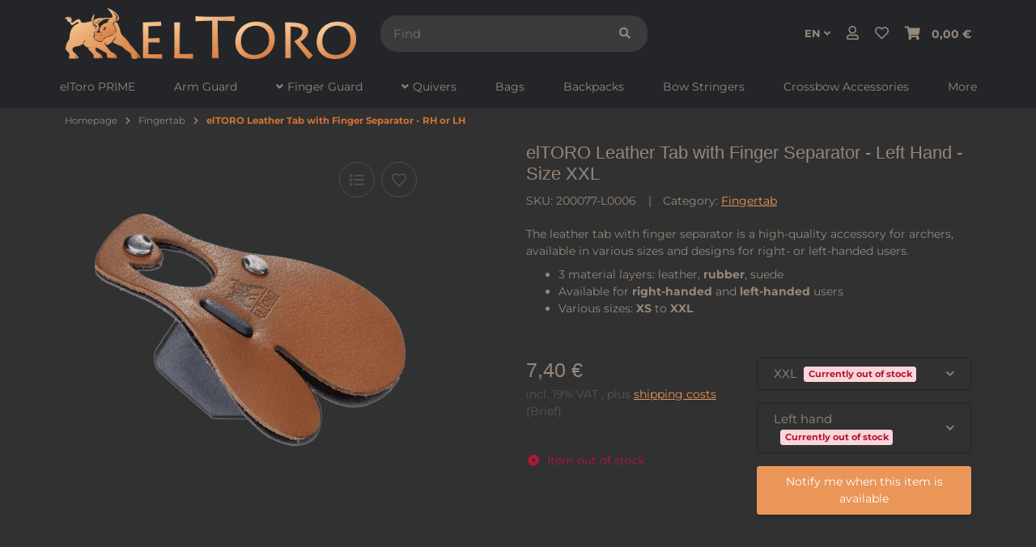

--- FILE ---
content_type: image/svg+xml
request_url: https://m.media-amazon.com/images/G/02/AmazonPay/Maxo/Button-SignIn-ProductPage-gray-en_GB.svg
body_size: 4574
content:
<?xml version="1.0" encoding="UTF-8"?>
<svg width="194px" height="26px" viewBox="0 0 194 26" version="1.1" xmlns="http://www.w3.org/2000/svg" xmlns:xlink="http://www.w3.org/1999/xlink">
    <title>Sign_In_With_InkGold_UK</title>
    <g id="Sign_In_With_InkGold_UK" stroke="none" stroke-width="1" fill="none" fill-rule="evenodd">
        <g id="button-/-primary-/-normal">
            <path d="M3.08501 8.939C2.02101 8.53367 1.24835 8.05234 0.767013 7.495C0.28568 6.925 0.0450134 6.21567 0.0450134 5.367C0.0450134 4.189 0.45668 3.258 1.28001 2.574C2.11601 1.87734 3.23701 1.529 4.64301 1.529C5.80835 1.529 6.99268 1.757 8.19601 2.213V4.056C6.96735 3.676 5.84635 3.486 4.83301 3.486C3.14835 3.486 2.30601 4.04967 2.30601 5.177C2.30601 5.60767 2.45801 5.96234 2.76201 6.241C3.06601 6.51967 3.60435 6.79834 4.37701 7.077L5.99201 7.666C7.05601 8.05867 7.82235 8.53367 8.29101 9.091C8.77235 9.64834 9.01301 10.3577 9.01301 11.219C9.01301 12.4983 8.56335 13.5053 7.66401 14.24C6.76468 14.962 5.52968 15.323 3.95901 15.323C3.28768 15.323 2.61635 15.2533 1.94501 15.114C1.27368 14.9873 0.68468 14.8037 0.178013 14.563V12.72C0.79868 12.9227 1.44468 13.081 2.11601 13.195C2.80001 13.309 3.41435 13.366 3.95901 13.366C4.85835 13.366 5.54868 13.2077 6.03001 12.891C6.51135 12.5617 6.75201 12.093 6.75201 11.485C6.75201 11.0543 6.60635 10.6997 6.31501 10.421C6.02368 10.1423 5.51068 9.86367 4.77601 9.585L3.08501 8.939Z" fill="#111111"/>
            <path d="M11.4098 15V5.329H13.6518V15H11.4098ZM12.5308 3.733C12.1128 3.733 11.7835 3.619 11.5428 3.391C11.3022 3.163 11.1818 2.84634 11.1818 2.441C11.1818 2.03567 11.3022 1.719 11.5428 1.491C11.7835 1.263 12.1128 1.149 12.5308 1.149C12.9488 1.149 13.2782 1.263 13.5188 1.491C13.7595 1.719 13.8798 2.03567 13.8798 2.441C13.8798 2.84634 13.7595 3.163 13.5188 3.391C13.2782 3.619 12.9488 3.733 12.5308 3.733Z" fill="#111111"/>
            <path d="M22.6299 13.746C21.8066 14.4553 20.8756 14.81 19.8369 14.81C18.6589 14.81 17.7153 14.373 17.0059 13.499C16.3093 12.6123 15.9609 11.4343 15.9609 9.965C15.9609 9.00234 16.1193 8.15367 16.4359 7.419C16.7526 6.67167 17.2086 6.089 17.8039 5.671C18.3993 5.253 19.1023 5.044 19.9129 5.044C21.0149 5.044 21.9713 5.43034 22.7819 6.203L22.9719 5.329H24.8339V14.335C24.8339 15.8677 24.4159 17.052 23.5799 17.888C22.7566 18.724 21.5786 19.142 20.0459 19.142C18.8806 19.142 17.7786 18.8823 16.7399 18.363V16.767C17.9179 17.1597 18.9756 17.356 19.9129 17.356C20.8629 17.356 21.5533 17.1343 21.9839 16.691C22.4146 16.2603 22.6299 15.551 22.6299 14.563V13.746ZM20.5019 13.081C21.2493 13.081 21.9586 12.834 22.6299 12.34V7.476C21.9713 7.02 21.2683 6.792 20.5209 6.792C19.7483 6.792 19.1719 7.04534 18.7919 7.552C18.4246 8.05867 18.2409 8.83767 18.2409 9.889C18.2409 12.017 18.9946 13.081 20.5019 13.081Z" fill="#111111"/>
            <path d="M33.9722 15V8.597C33.9722 7.97634 33.8455 7.52667 33.5922 7.248C33.3389 6.95667 32.9335 6.811 32.3762 6.811C31.5402 6.811 30.6852 7.08967 29.8112 7.647V15H27.5692V5.329H29.4312L29.6592 6.393C30.8499 5.49367 32.0912 5.044 33.3832 5.044C34.3079 5.044 35.0109 5.291 35.4922 5.785C35.9735 6.26634 36.2142 6.96934 36.2142 7.894V15H33.9722Z" fill="#111111"/>
            <path d="M43.9362 15V5.329H46.1782V15H43.9362ZM45.0572 3.733C44.6392 3.733 44.3099 3.619 44.0692 3.391C43.8285 3.163 43.7082 2.84634 43.7082 2.441C43.7082 2.03567 43.8285 1.719 44.0692 1.491C44.3099 1.263 44.6392 1.149 45.0572 1.149C45.4752 1.149 45.8045 1.263 46.0452 1.491C46.2859 1.719 46.4062 2.03567 46.4062 2.441C46.4062 2.84634 46.2859 3.163 46.0452 3.391C45.8045 3.619 45.4752 3.733 45.0572 3.733Z" fill="#111111"/>
            <path d="M55.3843 15V8.597C55.3843 7.97634 55.2576 7.52667 55.0043 7.248C54.751 6.95667 54.3456 6.811 53.7883 6.811C52.9523 6.811 52.0973 7.08967 51.2233 7.647V15H48.9813V5.329H50.8433L51.0713 6.393C52.262 5.49367 53.5033 5.044 54.7953 5.044C55.72 5.044 56.423 5.291 56.9043 5.785C57.3856 6.26634 57.6263 6.96934 57.6263 7.894V15H55.3843Z" fill="#111111"/>
            <path d="M73.1953 15L71.2953 7.742L69.3953 15H67.1913L64.0563 5.329H66.4693L68.3503 12.701L70.2883 5.329H72.4163L74.3543 12.834L76.3493 5.329H78.5913L75.3993 15H73.1953Z" fill="#111111"/>
            <path d="M80.1921 15V5.329H82.4341V15H80.1921ZM81.3131 3.733C80.8951 3.733 80.5657 3.619 80.3251 3.391C80.0844 3.163 79.9641 2.84634 79.9641 2.441C79.9641 2.03567 80.0844 1.719 80.3251 1.491C80.5657 1.263 80.8951 1.149 81.3131 1.149C81.7311 1.149 82.0604 1.263 82.3011 1.491C82.5417 1.719 82.6621 2.03567 82.6621 2.441C82.6621 2.84634 82.5417 3.163 82.3011 3.391C82.0604 3.619 81.7311 3.733 81.3131 3.733Z" fill="#111111"/>
            <path d="M90.8232 14.772C90.1645 15.0127 89.4552 15.133 88.6952 15.133C87.6945 15.133 86.9535 14.8987 86.4722 14.43C85.9908 13.9613 85.7502 13.2457 85.7502 12.283V7.039H84.1162V5.633L85.8262 5.386L86.1682 2.669H87.9922V5.329H90.7472V7.039H87.9922V12.169C87.9922 12.5997 88.0935 12.91 88.2962 13.1C88.5115 13.2773 88.8662 13.366 89.3602 13.366C89.8922 13.366 90.3798 13.3153 90.8232 13.214V14.772Z" fill="#111111"/>
            <path d="M99.0249 15V8.597C99.0249 7.97634 98.8983 7.52667 98.6449 7.248C98.3916 6.95667 97.9863 6.811 97.4289 6.811C96.5929 6.811 95.7379 7.08967 94.8639 7.647V15H92.6219V0.940002H94.8639V6.279C96.0419 5.45567 97.2326 5.044 98.4359 5.044C99.3606 5.044 100.064 5.291 100.545 5.785C101.026 6.26634 101.267 6.96934 101.267 7.894V15H99.0249Z" fill="#111111"/>
        </g>
        <g id="amazon_logo_CMYK" transform="translate(108.000000, 0.000000)">
            <path d="M53.3065725,20.3336049 C48.3140967,24.0329877 41.0763494,26 34.8437472,26 C26.1088327,26 18.2428699,22.7580247 12.2906468,17.3622222 C11.8232416,16.9378765 12.2398141,16.3597778 12.8018513,16.6875062 C19.2240372,20.4395309 27.1657695,22.698963 35.3683792,22.698963 C40.9014721,22.698963 46.9838141,21.5462963 52.5808476,19.162642 C53.4248625,18.8034568 54.132684,19.7208395 53.3065725,20.3336049" id="Fill-1" fill="#EC9636"></path>
            <path d="M55.384,17.9521975 C54.7455539,17.1317531 51.1632862,17.5638025 49.5535836,17.757037 C49.0663569,17.8160988 48.9909071,17.3882222 49.4301784,17.0784691 C52.288,15.0629877 56.970684,15.6449383 57.5148178,16.3199753 C58.0627881,17.0004691 57.370632,21.7138519 54.692803,23.9633333 C54.2807063,24.309037 53.8884312,24.1244691 54.0716208,23.6677037 C54.6742602,22.1568148 56.0230855,18.7739259 55.384,17.9521975" id="Fill-2" fill="#EC9636"></path>
            <path d="M49.6670781,2.8417037 L49.6670781,0.883679012 C49.6689963,0.585160494 49.8921487,0.387111111 50.161658,0.388074074 L58.9032862,0.387111111 C59.183026,0.387111111 59.4074572,0.591259259 59.4074572,0.881111111 L59.4074572,2.56051852 C59.4045799,2.84234568 59.1683197,3.20955556 58.7491896,3.7934321 L54.2209219,10.2841235 C55.9015985,10.244642 57.6794647,10.4979012 59.2070037,11.3594321 C59.5513234,11.5536296 59.6437175,11.8412346 59.6705725,12.1237037 L59.6705725,14.2133333 C59.6705725,14.5009383 59.3566245,14.8344444 59.0266914,14.6607901 C56.3363941,13.2455556 52.7659554,13.0911605 49.790803,14.6781235 C49.4864461,14.8405432 49.1686617,14.5121728 49.1686617,14.2236049 L49.1686617,12.2376543 C49.1686617,11.9198765 49.1747361,11.3764444 49.494119,10.8920741 L54.740119,3.33538272 L50.1722082,3.33506173 C49.8931078,3.33506173 49.6689963,3.13508642 49.6670781,2.8417037" id="Fill-3" fill="#1D222F"></path>
            <g id="Group-8" fill="#1D222F">
                <path d="M66.9329368,0.134814815 C70.8796654,0.134814815 73.0143197,3.53792593 73.0143197,7.86323457 C73.0143197,12.0440988 70.6568327,15.3611852 66.9329368,15.3611852 C63.0600595,15.3611852 60.9493829,11.9577531 60.9493829,7.71911111 C60.9493829,3.45093827 63.0843569,0.134814815 66.9329368,0.134814815 Z M66.9569145,2.93222222 C64.995539,2.93222222 64.871801,5.6134321 64.871801,7.28641975 C64.871801,8.95876543 64.847197,12.5345679 66.9329368,12.5345679 C68.9934201,12.5345679 69.0922082,9.65081481 69.0922082,7.89244444 C69.0922082,6.7391358 69.0426543,5.35471605 68.6944981,4.25854321 C68.396855,3.30681481 67.8009294,2.93222222 66.9569145,2.93222222 L66.9569145,2.93222222 Z" id="Fill-4"></path>
                <path d="M42.6991599,8.528 C42.6991599,9.56896296 42.7247361,10.4353086 42.2020223,11.360716 C41.7793755,12.1115062 41.1073606,12.5743704 40.3611747,12.5743704 C39.3413234,12.5743704 38.744119,11.7937284 38.744119,10.6375309 C38.744119,8.36333333 40.7761487,7.95022222 42.6991599,7.95022222 L42.6991599,8.528 Z M45.3808253,15.0379506 C45.2049888,15.1965185 44.8836877,15.2019753 44.7526097,15.1002222 C43.8440149,14.3943704 43.2282677,13.3209877 43.2282677,13.3209877 C41.7681859,14.8139012 40.7342677,15.262321 38.8435465,15.262321 C36.6046691,15.262321 34.8632491,13.8743704 34.8632491,11.1003951 C34.8632491,8.93276543 36.0320818,7.45879012 37.6993309,6.7365679 C39.141829,6.10037037 41.1575539,5.98481481 42.6991599,5.81116049 C42.6991599,5.81116049 42.8283197,4.13817284 42.3762602,3.5282963 C42.0261859,3.05548148 41.4305799,2.83432099 40.8838885,2.83432099 C39.8972862,2.83046914 38.9442528,3.36908642 38.7549888,4.40523457 C38.7009591,4.70150617 38.4829219,4.95059259 38.2533755,4.92555556 L35.7066245,4.64854321 C35.5116059,4.62575309 35.2468922,4.42385185 35.3095539,4.09002469 C35.9019628,0.950765432 38.7255762,0.00224691358 41.2566617,0.00224691358 C42.5504981,0.00224691358 44.2420446,0.348592593 45.2622156,1.33177778 C46.5554126,2.5454321 46.4316877,4.16417284 46.4316877,5.92735802 L46.4316877,10.086716 C46.4316877,11.3385679 46.9489665,11.8871358 47.4345948,12.5608889 C47.6043569,12.8045185 47.6430409,13.0930864 47.4266022,13.2705926 C46.8831078,13.728 45.3808253,15.0379506 45.3808253,15.0379506 L45.3808253,15.0379506 Z" id="Fill-6"></path>
                <path d="M7.83623048,8.528 C7.83623048,9.56896296 7.86116729,10.4353086 7.33877323,11.360716 C6.91612639,12.1115062 6.24411152,12.5743704 5.49792565,12.5743704 C4.47807435,12.5743704 3.88086989,11.7937284 3.88086989,10.6375309 C3.88086989,8.36333333 5.91289963,7.95022222 7.83623048,7.95022222 L7.83623048,8.528 Z M10.5175762,15.0379506 C10.3417398,15.1965185 10.0204387,15.2019753 9.88936059,15.1002222 C8.9807658,14.3943704 8.36501859,13.3209877 8.36501859,13.3209877 C6.9046171,14.8139012 5.87101859,15.262321 3.9806171,15.262321 C1.74142007,15.262321 0,13.8743704 0,11.1003951 C0,8.93276543 1.16883271,7.45879012 2.83608178,6.7365679 C4.27857993,6.10037037 6.29430483,5.98481481 7.83623048,5.81116049 C7.83623048,5.81116049 7.96475093,4.13817284 7.51301115,3.5282963 C7.1629368,3.05548148 6.56733086,2.83432099 6.0203197,2.83432099 C5.03403717,2.83046914 4.08100372,3.36908642 3.89173978,4.40523457 C3.83771004,4.70150617 3.61999257,4.95059259 3.3904461,4.92555556 L0.843375465,4.64854321 C0.648356877,4.62575309 0.383643123,4.42385185 0.446304833,4.09002469 C1.03839405,0.950765432 3.86232714,0.00224691358 6.39341264,0.00224691358 C7.68724907,0.00224691358 9.37879554,0.348592593 10.3989665,1.33177778 C11.6921636,2.5454321 11.568119,4.16417284 11.568119,5.92735802 L11.568119,10.086716 C11.568119,11.3385679 12.0857175,11.8871358 12.5716654,12.5608889 C12.7411078,12.8045185 12.7801115,13.0930864 12.5633532,13.2705926 C12.0201784,13.728 10.5175762,15.0379506 10.5175762,15.0379506 L10.5175762,15.0379506 Z" id="Fill-7"></path>
            </g>
            <path d="M18.2949814,7.31498765 C18.2949814,5.72898765 18.220171,3.53792593 20.1319926,3.53792593 C22.0179182,3.53792593 21.7701487,5.78676543 21.7701487,7.31498765 L21.7727063,14.5805432 C21.7727063,14.8431111 21.9830706,15.055284 22.2500223,15.0722963 L24.9067509,15.0722963 C25.1896877,15.0722963 25.4192342,14.8524198 25.4192342,14.5792593 L25.4192342,7.31498765 C25.4192342,6.5362716 25.3946171,5.38328395 25.6673234,4.69091358 C25.9406691,3.9988642 26.6110855,3.56617284 27.2565651,3.56617284 C28.0257695,3.56617284 28.6216952,3.82585185 28.8202305,4.74901235 C28.9442751,5.29693827 28.8947212,6.7391358 28.8947212,7.31498765 L28.8956803,14.5805432 C28.8956803,14.8431111 29.1057249,15.055284 29.3726766,15.0722963 L32.0287658,15.0722963 C32.3126617,15.0722963 32.5418885,14.8524198 32.5418885,14.5792593 L32.5444461,5.93120988 C32.5444461,4.46012346 32.7177249,2.78809877 31.87371,1.63414815 C31.1291227,0.596074074 29.9126543,0.134814815 28.7956134,0.134814815 C27.2316283,0.134814815 25.7670706,0.942419753 25.1212714,2.67254321 C24.376684,0.942419753 23.3338141,0.134814815 21.6707212,0.134814815 C20.0325651,0.134814815 18.8160967,0.942419753 18.1709368,2.67254321 L18.1207435,2.67254321 L18.1207435,0.922518519 C18.1207435,0.647111111 17.8982305,0.423703704 17.6239257,0.423703704 L15.1423941,0.423703704 C14.8680892,0.423703704 14.6455762,0.647111111 14.6455762,0.922518519 L14.6455762,14.5734815 C14.6455762,14.8488889 14.8680892,15.0722963 15.1423941,15.0722963 L17.7978439,15.0722963 C18.0721487,15.0722963 18.2946617,14.8488889 18.2946617,14.5734815 L18.2949814,7.31498765" id="Fill-9" fill="#1D222F"></path>
            <path d="M78.6522751,14.5734815 C78.6522751,14.8488889 78.4300818,15.0722963 78.155777,15.0722963 L75.5000074,15.0722963 C75.2257026,15.0722963 75.0031896,14.8488889 75.0031896,14.5734815 L75.0031896,0.922518519 C75.0031896,0.647111111 75.2257026,0.423703704 75.5000074,0.423703704 L77.9553234,0.423703704 C78.2430558,0.423703704 78.4521413,0.656098765 78.4521413,0.813382716 L78.4521413,2.90333333 L78.5036134,2.90333333 C79.2485204,1.02812346 80.2904312,0.134814815 82.1274424,0.134814815 C83.3192937,0.134814815 84.4862082,0.566864198 85.2311152,1.7497037 C85.925829,2.84523457 85.925829,4.69091358 85.925829,6.01755556 L85.925829,14.6412099 C85.8964164,14.8835556 85.6790186,15.0722963 85.416223,15.0722963 L82.7505428,15.0722963 C82.5037323,15.0565679 82.305197,14.8748889 82.2767435,14.6412099 L82.2812193,6.36037037 C82.2812193,3.59024691 81.2239628,3.50871605 80.6139703,3.50871605 C79.9042305,3.50871605 79.3332416,4.06498765 79.0835539,4.58434568 C78.7114201,5.42083951 78.6519554,6.27691358 78.6519554,7.20039506 L78.6522751,14.5734815" id="Fill-10" fill="#1D222F"></path>
        </g>
    </g>
</svg>

--- FILE ---
content_type: application/javascript
request_url: https://cdn.sitecockpit.com/cdn/app.js
body_size: 117298
content:
(function(){"use strict";try{let i=document.createElement("style");i.appendChild(document.createTextNode('#easy-vision{--easy-vision-color-background: #F9F9F9;--easy-vision-color-text: #000;--easy-vision-setting-color-background: #FFF;--easy-vision-main-color-background: #011530;--easy-vision-main-color-text: #FFF;--easy-vision-color-gray: #D9D9D9;--easy-vision-color-black: #131313;--easy-vision-color-contrast-light: #EFEFEF;--easy-vision-color-contrast-dark: #101010;--easy-vision-trigger-position-top: auto;--easy-vision-trigger-position-right: 20px;--easy-vision-trigger-position-bottom: 20px;--easy-vision-trigger-position-left: auto;--easy-vision-trigger-size: 50px;--easy-vision-trigger-a11y-padding: 5px;--easy-vision-trigger-wheelchair-padding: 8px;--easy-vision-settings-position-left: auto;--easy-vision-settings-position-right: 0;--easy-vision-setting-color-border: #D9D9D9;--easy-vision-setting-color-border-active: #ECA629;--easy-vision-setting-color-step: #D9D9D9;--easy-vision-setting-color-step-active: #000;--easy-vision-font-family: ui-rounded, "Hiragino Maru Gothic ProN", Quicksand, Comfortaa, Manjari, "Arial Rounded MT", "Arial Rounded MT Bold", Calibri, source-sans-pro, sans-serif;--easy-vision-z-index: 1000000;--easy-vision-trigger-z-index: 1000000}#easy-vision .logo-dark{display:none}#easy-vision .logo-light{display:block}@media (prefers-color-scheme: dark){#easy-vision:not(.user-light){--easy-vision-color-background: #1B1B1B;--easy-vision-color-text: #FFF;--easy-vision-setting-color-background: #131313;--easy-vision-setting-color-step: #383838;--easy-vision-setting-color-step-active: #FFF}#easy-vision:not(.user-light) .logo-dark{display:block}#easy-vision:not(.user-light) .logo-light{display:none}}#easy-vision.user-dark{--easy-vision-color-background: #1B1B1B;--easy-vision-color-text: #FFF;--easy-vision-setting-color-background: #131313;--easy-vision-setting-color-step: #383838;--easy-vision-setting-color-step-active: #FFF}#easy-vision.user-dark .logo-dark{display:block}#easy-vision.user-dark .logo-light{display:none}#easy-vision{position:relative;font-family:var(--easy-vision-font-family);font-weight:500}#easy-vision *{box-sizing:border-box}#easy-vision button{cursor:pointer}#easy-vision .easy-vision-trigger{position:fixed;top:var(--easy-vision-trigger-position-top);right:var(--easy-vision-trigger-position-right);bottom:var(--easy-vision-trigger-position-bottom);left:var(--easy-vision-trigger-position-left);width:var(--easy-vision-trigger-size);height:var(--easy-vision-trigger-size);display:flex;border:1px solid var(--easy-vision-main-color-background);color:var(--easy-vision-main-color-background);background-color:var(--easy-vision-main-color-text);border-radius:100%;justify-content:center;align-items:center;z-index:var(--easy-vision-trigger-z-index);transition:transform .5s ease-in-out;padding:var(--easy-vision-trigger-a11y-padding)}#easy-vision .easy-vision-trigger:has(.easy-vision-trigger-wheelchair){padding:var(--easy-vision-trigger-wheelchair-padding)}#easy-vision .easy-vision-trigger .easy-vision-trigger-icon{position:relative;display:flex;align-items:center;justify-content:center;width:100%;height:100%}#easy-vision .easy-vision-trigger .easy-vision-trigger-icon svg:not(.easy-vision-trigger-indicator){position:absolute;top:0;left:0;bottom:0;right:0}#easy-vision .easy-vision-trigger.easy-vision-translation-trigger{position:relative;left:auto;right:auto;bottom:auto;top:auto;width:auto;height:auto;border-radius:10px;min-width:var(--easy-vision-trigger-size);display:flex;flex-direction:column;line-height:1}#easy-vision .easy-vision-trigger.easy-vision-translation-trigger>div{width:100%;max-height:32px}#easy-vision .easy-vision-trigger.easy-vision-translation-trigger>div svg{max-height:32px}#easy-vision .easy-vision-trigger.easy-vision-translation-trigger.active{border-color:var(--easy-vision-main-color-text);outline:3px solid var(--easy-vision-setting-color-border-active)}#easy-vision .easy-vision-translation{position:fixed;top:auto;bottom:calc(var(--easy-vision-trigger-position-bottom) + var(--easy-vision-trigger-size) + 20px);left:var(--easy-vision-trigger-position-left);right:var(--easy-vision-trigger-position-right);width:auto;height:auto;border-radius:20px;z-index:var(--easy-vision-trigger-z-index)}#easy-vision .easy-vision-translation .easy-vision-translation-form{display:flex;flex-direction:column;gap:10px;font-size:14px;border:1px solid var(--easy-vision-main-color-background);color:var(--easy-vision-main-color-background);background-color:var(--easy-vision-main-color-text);padding:10px;border-radius:10px;font-weight:700}#easy-vision .easy-vision-translation .easy-vision-translation-form.active{border-color:var(--easy-vision-main-color-text);outline:3px solid var(--easy-vision-setting-color-border-active)}#easy-vision .easy-vision-translation .easy-vision-translation-form-header{display:flex;font-size:24px;line-height:1;align-items:center;justify-content:space-between;gap:20px}#easy-vision .easy-vision-translation .easy-vision-translation-form-header>div{width:24px;height:24px;cursor:pointer;text-align:center}#easy-vision .easy-vision-translation .easy-vision-translation-form-header>div:hover,#easy-vision .easy-vision-translation .easy-vision-translation-form-header>div:focus{outline:2px solid currentColor}#easy-vision .easy-vision-trigger:hover,#easy-vision .easy-vision-trigger:focus{transform:scale(1.2)}#easy-vision .easy-vision-trigger:hover.easy-vision-translation-trigger,#easy-vision .easy-vision-trigger:focus.easy-vision-translation-trigger{transform:none}@media (prefers-reduced-motion){#easy-vision .easy-vision-trigger:hover,#easy-vision .easy-vision-trigger:focus{transform:scale(1)}}#easy-vision .easy-vision-trigger-indicator{position:absolute;color:#0b0;width:16px;height:16px;bottom:0;right:0;background:#fff;border-radius:100%}#easy-vision .easy-vision-main{position:fixed;top:0;left:var(--easy-vision-settings-position-left);right:var(--easy-vision-settings-position-right);background-color:var(--easy-vision-setting-color-background);width:361px;max-width:85vw;min-height:100vh;max-height:100vh;overflow-y:auto;word-break:normal;-webkit-hyphens:auto;hyphens:auto;flex-direction:column;z-index:var(--easy-vision-z-index)}@media (min-width: 550px){#easy-vision .easy-vision-main{width:531px}}#easy-vision .easy-vision-main button{border:0;background:transparent;line-height:1;color:currentColor;display:inline-flex;align-items:center;justify-content:center}#easy-vision .easy-vision-main .head,#easy-vision .easy-vision-main .foot{display:flex;justify-content:space-between;padding:16px 20px;line-height:1;font-size:20px}#easy-vision .easy-vision-main .head svg,#easy-vision .easy-vision-main .foot svg{width:20px}#easy-vision .easy-vision-main .head a,#easy-vision .easy-vision-main .foot a{font-size:small;display:flex;padding:0 6px;align-items:center;line-height:1;gap:4px}#easy-vision .easy-vision-main .head a:active,#easy-vision .easy-vision-main .head a:hover,#easy-vision .easy-vision-main .foot a:active,#easy-vision .easy-vision-main .foot a:hover{color:initial}#easy-vision .easy-vision-main .head a:link,#easy-vision .easy-vision-main .head a:visited,#easy-vision .easy-vision-main .foot a:link,#easy-vision .easy-vision-main .foot a:visited{color:currentColor}#easy-vision .easy-vision-main .footer{position:sticky;bottom:0;margin-top:auto}#easy-vision .easy-vision-main .foot{background-color:var(--easy-vision-color-background);border-left:1px solid var(--easy-vision-color-background);border-top:1px solid var(--easy-vision-color-gray);color:var(--easy-vision-color-text);flex-wrap:wrap;align-items:center;gap:10px}#easy-vision .easy-vision-main .foot>div{display:flex;flex-direction:column;align-items:flex-start}#easy-vision .easy-vision-main .foot .foot-right{font-size:12px}#easy-vision .easy-vision-main .reset,#easy-vision .easy-vision-main .submit{margin-top:30px}#easy-vision .easy-vision-main .reset button,#easy-vision .easy-vision-main .submit button{display:flex;width:100%;background-color:var(--easy-vision-main-color-background);color:var(--easy-vision-main-color-text);padding:12px;border-radius:3px;border:1px solid var(--easy-vision-main-color-text)}#easy-vision .easy-vision-main .reset button:hover,#easy-vision .easy-vision-main .reset button:focus,#easy-vision .easy-vision-main .submit button:hover,#easy-vision .easy-vision-main .submit button:focus{border-color:var(--easy-vision-main-color-background)}#easy-vision .easy-vision-main .reset button[disabled],#easy-vision .easy-vision-main .submit button[disabled]{background-color:var(--easy-vision-color-gray);border-color:var(--easy-vision-color-gray);color:var(--easy-vision-color-black)}#easy-vision .easy-vision-main .reset svg,#easy-vision .easy-vision-main .submit svg{width:20px}#easy-vision .easy-vision-main .submit{display:flex;gap:10px}#easy-vision .easy-vision-main .reset{display:flex;gap:5px;margin-top:0;padding:10px 20px;background-color:var(--easy-vision-setting-color-background)}#easy-vision .easy-vision-main .reset .reset-button,#easy-vision .easy-vision-main .reset .save-to-ext-button{width:auto;flex-grow:1}#easy-vision .easy-vision-main .head{background-color:var(--easy-vision-main-color-background);color:var(--easy-vision-main-color-text);position:sticky;top:0}#easy-vision .easy-vision-main .head .title{display:flex;align-items:center;font-weight:700}#easy-vision .easy-vision-main .body{padding:20px 20px 10px;scrollbar-color:var(--easy-vision-main-color-background);scrollbar-gutter:stable both-edges;scrollbar-width:auto;border-left:1px solid var(--easy-vision-color-background);background-color:var(--easy-vision-setting-color-background);color:var(--easy-vision-color-text)}#easy-vision .easy-vision-main .settings,#easy-vision .easy-vision-main .groups-items{display:grid;grid:auto-flow / 1fr 1fr;gap:20px}@media (min-width: 550px){#easy-vision .easy-vision-main .settings{grid:auto-flow / 1fr 1fr 1fr}}#easy-vision .easy-vision-main .size-1 .settings,#easy-vision .easy-vision-main .size-1 .groups-items{grid:auto-flow / 1fr 1fr}#easy-vision .easy-vision-main .size-2 .settings,#easy-vision .easy-vision-main .size-2 .groups-items{grid:auto-flow / 1fr}#easy-vision .easy-vision-main .size-2 .settings .setting,#easy-vision .easy-vision-main .size-2 .groups-items .setting{flex-wrap:wrap;flex-direction:row;padding-bottom:10px}#easy-vision .easy-vision-main .size-2 .settings .setting .icon,#easy-vision .easy-vision-main .size-2 .groups-items .setting .icon{width:30%}#easy-vision .easy-vision-main .size-2 .settings .setting .label,#easy-vision .easy-vision-main .size-2 .groups-items .setting .label{width:69%;height:100%;font-size:24px}#easy-vision .easy-vision-main .groups{padding-bottom:10px;border-bottom:1px solid var(--easy-vision-color-gray);margin-bottom:10px}#easy-vision .easy-vision-main .groups .title{cursor:pointer;display:flex;justify-content:space-between;align-items:center;font-weight:600;font-size:16px}#easy-vision .easy-vision-main .groups .title svg{height:12px}#easy-vision .easy-vision-main .groups .groups-items{margin-top:10px}#easy-vision .easy-vision-main .lang{padding-bottom:10px;border-bottom:1px solid var(--easy-vision-color-gray)}#easy-vision .easy-vision-main .lang select{width:100%;padding-top:5px;padding-bottom:5px}#easy-vision .easy-vision-main .setting{cursor:pointer;display:flex;flex-direction:column;justify-content:center;align-items:center;background-color:var(--easy-vision-setting-color-background);border:3px solid;border-radius:3px;border-color:var(--easy-vision-setting-color-border);padding:7px;overflow:hidden}#easy-vision .easy-vision-main .setting .step-indicator{margin-top:0;display:flex;gap:10px;justify-content:space-between;align-items:center;height:4px;width:100%}#easy-vision .easy-vision-main .setting .step-indicator .step{height:4px;width:100%;border-radius:4px;background-color:var(--easy-vision-setting-color-step)}#easy-vision .easy-vision-main .setting .step-indicator .step.active{background-color:var(--easy-vision-setting-color-step-active)}#easy-vision .easy-vision-main .setting .icon{width:100%;height:70px;display:flex;align-items:center;justify-content:center;margin-top:auto}#easy-vision .easy-vision-main .setting .icon:first-child{margin-top:4px}#easy-vision .easy-vision-main .setting.active{border-color:var(--easy-vision-setting-color-border-active);border-width:4px;padding:6px}#easy-vision .easy-vision-main .setting .label{margin-top:auto;font-size:13px;font-weight:700;text-align:center;display:flex;min-height:32px;justify-content:center;align-items:center}#easy-vision .easy-vision-main .display-size{display:flex;flex-wrap:wrap;justify-content:space-between;align-items:center;gap:2px;padding-bottom:10px;padding-top:10px;border-bottom:1px solid var(--easy-vision-color-gray);margin-bottom:10px;cursor:pointer}#easy-vision .easy-vision-main .display-size .label{font-weight:700;font-size:16px}#easy-vision .easy-vision-main .display-size .setting-inline{display:flex;align-items:center;justify-content:flex-end;cursor:pointer;gap:10px}#easy-vision .easy-vision-main .display-size .icon{display:flex;padding:2px;border-radius:3px;border:0}#easy-vision .easy-vision-main .display-size .icon svg{height:30px;width:auto}#easy-vision .easy-vision-main .display-size .icon.active{padding:0;border:2px solid var(--easy-vision-setting-color-border-active)}#easy-vision .easy-vision-main .help .title{font-weight:700}#easy-vision .easy-vision-main .translation{margin-top:5px}#easy-vision .easy-vision-main .translation .na{font-size:12px;text-align:center;font-style:italic}')),window.__easyVisionShadowStyles=window.__easyVisionShadowStyles||[],window.__easyVisionShadowStyles.push(i)}catch(i){console.log("__easyVisionShadowStyles",i)}})();
var Rl=Object.defineProperty;var Ol=(e,t,s)=>t in e?Rl(e,t,{enumerable:!0,configurable:!0,writable:!0,value:s}):e[t]=s;var q=(e,t,s)=>Ol(e,typeof t!="symbol"?t+"":t,s);(function(){const t=document.createElement("link").relList;if(t&&t.supports&&t.supports("modulepreload"))return;for(const i of document.querySelectorAll('link[rel="modulepreload"]'))n(i);new MutationObserver(i=>{for(const a of i)if(a.type==="childList")for(const r of a.addedNodes)r.tagName==="LINK"&&r.rel==="modulepreload"&&n(r)}).observe(document,{childList:!0,subtree:!0});function s(i){const a={};return i.integrity&&(a.integrity=i.integrity),i.referrerPolicy&&(a.referrerPolicy=i.referrerPolicy),i.crossOrigin==="use-credentials"?a.credentials="include":i.crossOrigin==="anonymous"?a.credentials="omit":a.credentials="same-origin",a}function n(i){if(i.ep)return;i.ep=!0;const a=s(i);fetch(i.href,a)}})();/**
* @vue/shared v3.5.16
* (c) 2018-present Yuxi (Evan) You and Vue contributors
* @license MIT
**//*! #__NO_SIDE_EFFECTS__ */function ea(e){const t=Object.create(null);for(const s of e.split(","))t[s]=1;return s=>s in t}const be={},Ms=[],Pt=()=>{},Pl=()=>!1,qn=e=>e.charCodeAt(0)===111&&e.charCodeAt(1)===110&&(e.charCodeAt(2)>122||e.charCodeAt(2)<97),ta=e=>e.startsWith("onUpdate:"),tt=Object.assign,sa=(e,t)=>{const s=e.indexOf(t);s>-1&&e.splice(s,1)},Fl=Object.prototype.hasOwnProperty,he=(e,t)=>Fl.call(e,t),X=Array.isArray,Rs=e=>kn(e)==="[object Map]",Yn=e=>kn(e)==="[object Set]",Ma=e=>kn(e)==="[object Date]",ee=e=>typeof e=="function",Ue=e=>typeof e=="string",Vt=e=>typeof e=="symbol",Se=e=>e!==null&&typeof e=="object",Wr=e=>(Se(e)||ee(e))&&ee(e.then)&&ee(e.catch),Kr=Object.prototype.toString,kn=e=>Kr.call(e),Vl=e=>kn(e).slice(8,-1),Zr=e=>kn(e)==="[object Object]",na=e=>Ue(e)&&e!=="NaN"&&e[0]!=="-"&&""+parseInt(e,10)===e,Ks=ea(",key,ref,ref_for,ref_key,onVnodeBeforeMount,onVnodeMounted,onVnodeBeforeUpdate,onVnodeUpdated,onVnodeBeforeUnmount,onVnodeUnmounted"),Xn=e=>{const t=Object.create(null);return s=>t[s]||(t[s]=e(s))},Hl=/-(\w)/g,ls=Xn(e=>e.replace(Hl,(t,s)=>s?s.toUpperCase():"")),zl=/\B([A-Z])/g,ds=Xn(e=>e.replace(zl,"-$1").toLowerCase()),qr=Xn(e=>e.charAt(0).toUpperCase()+e.slice(1)),ui=Xn(e=>e?`on${qr(e)}`:""),rs=(e,t)=>!Object.is(e,t),_n=(e,...t)=>{for(let s=0;s<e.length;s++)e[s](...t)},Yr=(e,t,s,n=!1)=>{Object.defineProperty(e,t,{configurable:!0,enumerable:!1,writable:n,value:s})},Xr=e=>{const t=parseFloat(e);return isNaN(t)?e:t};let Ra;const Qn=()=>Ra||(Ra=typeof globalThis<"u"?globalThis:typeof self<"u"?self:typeof window<"u"?window:typeof global<"u"?global:{});function rn(e){if(X(e)){const t={};for(let s=0;s<e.length;s++){const n=e[s],i=Ue(n)?Gl(n):rn(n);if(i)for(const a in i)t[a]=i[a]}return t}else if(Ue(e)||Se(e))return e}const Ul=/;(?![^(]*\))/g,jl=/:([^]+)/,Bl=/\/\*[^]*?\*\//g;function Gl(e){const t={};return e.replace(Bl,"").split(Ul).forEach(s=>{if(s){const n=s.split(jl);n.length>1&&(t[n[0].trim()]=n[1].trim())}}),t}function ge(e){let t="";if(Ue(e))t=e;else if(X(e))for(let s=0;s<e.length;s++){const n=ge(e[s]);n&&(t+=n+" ")}else if(Se(e))for(const s in e)e[s]&&(t+=s+" ");return t.trim()}const Wl="itemscope,allowfullscreen,formnovalidate,ismap,nomodule,novalidate,readonly",Kl=ea(Wl);function Qr(e){return!!e||e===""}function Zl(e,t){if(e.length!==t.length)return!1;let s=!0;for(let n=0;s&&n<e.length;n++)s=Jn(e[n],t[n]);return s}function Jn(e,t){if(e===t)return!0;let s=Ma(e),n=Ma(t);if(s||n)return s&&n?e.getTime()===t.getTime():!1;if(s=Vt(e),n=Vt(t),s||n)return e===t;if(s=X(e),n=X(t),s||n)return s&&n?Zl(e,t):!1;if(s=Se(e),n=Se(t),s||n){if(!s||!n)return!1;const i=Object.keys(e).length,a=Object.keys(t).length;if(i!==a)return!1;for(const r in e){const o=e.hasOwnProperty(r),l=t.hasOwnProperty(r);if(o&&!l||!o&&l||!Jn(e[r],t[r]))return!1}}return String(e)===String(t)}function ql(e,t){return e.findIndex(s=>Jn(s,t))}const Jr=e=>!!(e&&e.__v_isRef===!0),ie=e=>Ue(e)?e:e==null?"":X(e)||Se(e)&&(e.toString===Kr||!ee(e.toString))?Jr(e)?ie(e.value):JSON.stringify(e,eo,2):String(e),eo=(e,t)=>Jr(t)?eo(e,t.value):Rs(t)?{[`Map(${t.size})`]:[...t.entries()].reduce((s,[n,i],a)=>(s[di(n,a)+" =>"]=i,s),{})}:Yn(t)?{[`Set(${t.size})`]:[...t.values()].map(s=>di(s))}:Vt(t)?di(t):Se(t)&&!X(t)&&!Zr(t)?String(t):t,di=(e,t="")=>{var s;return Vt(e)?`Symbol(${(s=e.description)!=null?s:t})`:e};/**
* @vue/reactivity v3.5.16
* (c) 2018-present Yuxi (Evan) You and Vue contributors
* @license MIT
**/let Je;class to{constructor(t=!1){this.detached=t,this._active=!0,this._on=0,this.effects=[],this.cleanups=[],this._isPaused=!1,this.parent=Je,!t&&Je&&(this.index=(Je.scopes||(Je.scopes=[])).push(this)-1)}get active(){return this._active}pause(){if(this._active){this._isPaused=!0;let t,s;if(this.scopes)for(t=0,s=this.scopes.length;t<s;t++)this.scopes[t].pause();for(t=0,s=this.effects.length;t<s;t++)this.effects[t].pause()}}resume(){if(this._active&&this._isPaused){this._isPaused=!1;let t,s;if(this.scopes)for(t=0,s=this.scopes.length;t<s;t++)this.scopes[t].resume();for(t=0,s=this.effects.length;t<s;t++)this.effects[t].resume()}}run(t){if(this._active){const s=Je;try{return Je=this,t()}finally{Je=s}}}on(){++this._on===1&&(this.prevScope=Je,Je=this)}off(){this._on>0&&--this._on===0&&(Je=this.prevScope,this.prevScope=void 0)}stop(t){if(this._active){this._active=!1;let s,n;for(s=0,n=this.effects.length;s<n;s++)this.effects[s].stop();for(this.effects.length=0,s=0,n=this.cleanups.length;s<n;s++)this.cleanups[s]();if(this.cleanups.length=0,this.scopes){for(s=0,n=this.scopes.length;s<n;s++)this.scopes[s].stop(!0);this.scopes.length=0}if(!this.detached&&this.parent&&!t){const i=this.parent.scopes.pop();i&&i!==this&&(this.parent.scopes[this.index]=i,i.index=this.index)}this.parent=void 0}}}function ia(e){return new to(e)}function so(){return Je}function Yl(e,t=!1){Je&&Je.cleanups.push(e)}let Le;const fi=new WeakSet;class no{constructor(t){this.fn=t,this.deps=void 0,this.depsTail=void 0,this.flags=5,this.next=void 0,this.cleanup=void 0,this.scheduler=void 0,Je&&Je.active&&Je.effects.push(this)}pause(){this.flags|=64}resume(){this.flags&64&&(this.flags&=-65,fi.has(this)&&(fi.delete(this),this.trigger()))}notify(){this.flags&2&&!(this.flags&32)||this.flags&8||ao(this)}run(){if(!(this.flags&1))return this.fn();this.flags|=2,Oa(this),ro(this);const t=Le,s=$t;Le=this,$t=!0;try{return this.fn()}finally{oo(this),Le=t,$t=s,this.flags&=-3}}stop(){if(this.flags&1){for(let t=this.deps;t;t=t.nextDep)oa(t);this.deps=this.depsTail=void 0,Oa(this),this.onStop&&this.onStop(),this.flags&=-2}}trigger(){this.flags&64?fi.add(this):this.scheduler?this.scheduler():this.runIfDirty()}runIfDirty(){Si(this)&&this.run()}get dirty(){return Si(this)}}let io=0,Zs,qs;function ao(e,t=!1){if(e.flags|=8,t){e.next=qs,qs=e;return}e.next=Zs,Zs=e}function aa(){io++}function ra(){if(--io>0)return;if(qs){let t=qs;for(qs=void 0;t;){const s=t.next;t.next=void 0,t.flags&=-9,t=s}}let e;for(;Zs;){let t=Zs;for(Zs=void 0;t;){const s=t.next;if(t.next=void 0,t.flags&=-9,t.flags&1)try{t.trigger()}catch(n){e||(e=n)}t=s}}if(e)throw e}function ro(e){for(let t=e.deps;t;t=t.nextDep)t.version=-1,t.prevActiveLink=t.dep.activeLink,t.dep.activeLink=t}function oo(e){let t,s=e.depsTail,n=s;for(;n;){const i=n.prevDep;n.version===-1?(n===s&&(s=i),oa(n),Xl(n)):t=n,n.dep.activeLink=n.prevActiveLink,n.prevActiveLink=void 0,n=i}e.deps=t,e.depsTail=s}function Si(e){for(let t=e.deps;t;t=t.nextDep)if(t.dep.version!==t.version||t.dep.computed&&(lo(t.dep.computed)||t.dep.version!==t.version))return!0;return!!e._dirty}function lo(e){if(e.flags&4&&!(e.flags&16)||(e.flags&=-17,e.globalVersion===on)||(e.globalVersion=on,!e.isSSR&&e.flags&128&&(!e.deps&&!e._dirty||!Si(e))))return;e.flags|=2;const t=e.dep,s=Le,n=$t;Le=e,$t=!0;try{ro(e);const i=e.fn(e._value);(t.version===0||rs(i,e._value))&&(e.flags|=128,e._value=i,t.version++)}catch(i){throw t.version++,i}finally{Le=s,$t=n,oo(e),e.flags&=-3}}function oa(e,t=!1){const{dep:s,prevSub:n,nextSub:i}=e;if(n&&(n.nextSub=i,e.prevSub=void 0),i&&(i.prevSub=n,e.nextSub=void 0),s.subs===e&&(s.subs=n,!n&&s.computed)){s.computed.flags&=-5;for(let a=s.computed.deps;a;a=a.nextDep)oa(a,!0)}!t&&!--s.sc&&s.map&&s.map.delete(s.key)}function Xl(e){const{prevDep:t,nextDep:s}=e;t&&(t.nextDep=s,e.prevDep=void 0),s&&(s.prevDep=t,e.nextDep=void 0)}let $t=!0;const co=[];function Yt(){co.push($t),$t=!1}function Xt(){const e=co.pop();$t=e===void 0?!0:e}function Oa(e){const{cleanup:t}=e;if(e.cleanup=void 0,t){const s=Le;Le=void 0;try{t()}finally{Le=s}}}let on=0,Ql=class{constructor(t,s){this.sub=t,this.dep=s,this.version=s.version,this.nextDep=this.prevDep=this.nextSub=this.prevSub=this.prevActiveLink=void 0}};class la{constructor(t){this.computed=t,this.version=0,this.activeLink=void 0,this.subs=void 0,this.map=void 0,this.key=void 0,this.sc=0}track(t){if(!Le||!$t||Le===this.computed)return;let s=this.activeLink;if(s===void 0||s.sub!==Le)s=this.activeLink=new Ql(Le,this),Le.deps?(s.prevDep=Le.depsTail,Le.depsTail.nextDep=s,Le.depsTail=s):Le.deps=Le.depsTail=s,uo(s);else if(s.version===-1&&(s.version=this.version,s.nextDep)){const n=s.nextDep;n.prevDep=s.prevDep,s.prevDep&&(s.prevDep.nextDep=n),s.prevDep=Le.depsTail,s.nextDep=void 0,Le.depsTail.nextDep=s,Le.depsTail=s,Le.deps===s&&(Le.deps=n)}return s}trigger(t){this.version++,on++,this.notify(t)}notify(t){aa();try{for(let s=this.subs;s;s=s.prevSub)s.sub.notify()&&s.sub.dep.notify()}finally{ra()}}}function uo(e){if(e.dep.sc++,e.sub.flags&4){const t=e.dep.computed;if(t&&!e.dep.subs){t.flags|=20;for(let n=t.deps;n;n=n.nextDep)uo(n)}const s=e.dep.subs;s!==e&&(e.prevSub=s,s&&(s.nextSub=e)),e.dep.subs=e}}const Mn=new WeakMap,bs=Symbol(""),Ei=Symbol(""),ln=Symbol("");function et(e,t,s){if($t&&Le){let n=Mn.get(e);n||Mn.set(e,n=new Map);let i=n.get(s);i||(n.set(s,i=new la),i.map=n,i.key=s),i.track()}}function Gt(e,t,s,n,i,a){const r=Mn.get(e);if(!r){on++;return}const o=l=>{l&&l.trigger()};if(aa(),t==="clear")r.forEach(o);else{const l=X(e),c=l&&na(s);if(l&&s==="length"){const f=Number(n);r.forEach((p,m)=>{(m==="length"||m===ln||!Vt(m)&&m>=f)&&o(p)})}else switch((s!==void 0||r.has(void 0))&&o(r.get(s)),c&&o(r.get(ln)),t){case"add":l?c&&o(r.get("length")):(o(r.get(bs)),Rs(e)&&o(r.get(Ei)));break;case"delete":l||(o(r.get(bs)),Rs(e)&&o(r.get(Ei)));break;case"set":Rs(e)&&o(r.get(bs));break}}ra()}function Jl(e,t){const s=Mn.get(e);return s&&s.get(t)}function Ss(e){const t=de(e);return t===e?t:(et(t,"iterate",ln),Lt(e)?t:t.map(Ye))}function ei(e){return et(e=de(e),"iterate",ln),e}const e1={__proto__:null,[Symbol.iterator](){return gi(this,Symbol.iterator,Ye)},concat(...e){return Ss(this).concat(...e.map(t=>X(t)?Ss(t):t))},entries(){return gi(this,"entries",e=>(e[1]=Ye(e[1]),e))},every(e,t){return zt(this,"every",e,t,void 0,arguments)},filter(e,t){return zt(this,"filter",e,t,s=>s.map(Ye),arguments)},find(e,t){return zt(this,"find",e,t,Ye,arguments)},findIndex(e,t){return zt(this,"findIndex",e,t,void 0,arguments)},findLast(e,t){return zt(this,"findLast",e,t,Ye,arguments)},findLastIndex(e,t){return zt(this,"findLastIndex",e,t,void 0,arguments)},forEach(e,t){return zt(this,"forEach",e,t,void 0,arguments)},includes(...e){return pi(this,"includes",e)},indexOf(...e){return pi(this,"indexOf",e)},join(e){return Ss(this).join(e)},lastIndexOf(...e){return pi(this,"lastIndexOf",e)},map(e,t){return zt(this,"map",e,t,void 0,arguments)},pop(){return Us(this,"pop")},push(...e){return Us(this,"push",e)},reduce(e,...t){return Pa(this,"reduce",e,t)},reduceRight(e,...t){return Pa(this,"reduceRight",e,t)},shift(){return Us(this,"shift")},some(e,t){return zt(this,"some",e,t,void 0,arguments)},splice(...e){return Us(this,"splice",e)},toReversed(){return Ss(this).toReversed()},toSorted(e){return Ss(this).toSorted(e)},toSpliced(...e){return Ss(this).toSpliced(...e)},unshift(...e){return Us(this,"unshift",e)},values(){return gi(this,"values",Ye)}};function gi(e,t,s){const n=ei(e),i=n[t]();return n!==e&&!Lt(e)&&(i._next=i.next,i.next=()=>{const a=i._next();return a.value&&(a.value=s(a.value)),a}),i}const t1=Array.prototype;function zt(e,t,s,n,i,a){const r=ei(e),o=r!==e&&!Lt(e),l=r[t];if(l!==t1[t]){const p=l.apply(e,a);return o?Ye(p):p}let c=s;r!==e&&(o?c=function(p,m){return s.call(this,Ye(p),m,e)}:s.length>2&&(c=function(p,m){return s.call(this,p,m,e)}));const f=l.call(r,c,n);return o&&i?i(f):f}function Pa(e,t,s,n){const i=ei(e);let a=s;return i!==e&&(Lt(e)?s.length>3&&(a=function(r,o,l){return s.call(this,r,o,l,e)}):a=function(r,o,l){return s.call(this,r,Ye(o),l,e)}),i[t](a,...n)}function pi(e,t,s){const n=de(e);et(n,"iterate",ln);const i=n[t](...s);return(i===-1||i===!1)&&da(s[0])?(s[0]=de(s[0]),n[t](...s)):i}function Us(e,t,s=[]){Yt(),aa();const n=de(e)[t].apply(e,s);return ra(),Xt(),n}const s1=ea("__proto__,__v_isRef,__isVue"),fo=new Set(Object.getOwnPropertyNames(Symbol).filter(e=>e!=="arguments"&&e!=="caller").map(e=>Symbol[e]).filter(Vt));function n1(e){Vt(e)||(e=String(e));const t=de(this);return et(t,"has",e),t.hasOwnProperty(e)}class go{constructor(t=!1,s=!1){this._isReadonly=t,this._isShallow=s}get(t,s,n){if(s==="__v_skip")return t.__v_skip;const i=this._isReadonly,a=this._isShallow;if(s==="__v_isReactive")return!i;if(s==="__v_isReadonly")return i;if(s==="__v_isShallow")return a;if(s==="__v_raw")return n===(i?a?g1:vo:a?mo:ho).get(t)||Object.getPrototypeOf(t)===Object.getPrototypeOf(n)?t:void 0;const r=X(t);if(!i){let l;if(r&&(l=e1[s]))return l;if(s==="hasOwnProperty")return n1}const o=Reflect.get(t,s,Pe(t)?t:n);return(Vt(s)?fo.has(s):s1(s))||(i||et(t,"get",s),a)?o:Pe(o)?r&&na(s)?o:o.value:Se(o)?i?Co(o):ti(o):o}}class po extends go{constructor(t=!1){super(!1,t)}set(t,s,n,i){let a=t[s];if(!this._isShallow){const l=cs(a);if(!Lt(n)&&!cs(n)&&(a=de(a),n=de(n)),!X(t)&&Pe(a)&&!Pe(n))return l?!1:(a.value=n,!0)}const r=X(t)&&na(s)?Number(s)<t.length:he(t,s),o=Reflect.set(t,s,n,Pe(t)?t:i);return t===de(i)&&(r?rs(n,a)&&Gt(t,"set",s,n):Gt(t,"add",s,n)),o}deleteProperty(t,s){const n=he(t,s);t[s];const i=Reflect.deleteProperty(t,s);return i&&n&&Gt(t,"delete",s,void 0),i}has(t,s){const n=Reflect.has(t,s);return(!Vt(s)||!fo.has(s))&&et(t,"has",s),n}ownKeys(t){return et(t,"iterate",X(t)?"length":bs),Reflect.ownKeys(t)}}class i1 extends go{constructor(t=!1){super(!0,t)}set(t,s){return!0}deleteProperty(t,s){return!0}}const a1=new po,r1=new i1,o1=new po(!0);const Ai=e=>e,xn=e=>Reflect.getPrototypeOf(e);function l1(e,t,s){return function(...n){const i=this.__v_raw,a=de(i),r=Rs(a),o=e==="entries"||e===Symbol.iterator&&r,l=e==="keys"&&r,c=i[e](...n),f=s?Ai:t?Rn:Ye;return!t&&et(a,"iterate",l?Ei:bs),{next(){const{value:p,done:m}=c.next();return m?{value:p,done:m}:{value:o?[f(p[0]),f(p[1])]:f(p),done:m}},[Symbol.iterator](){return this}}}}function Ln(e){return function(...t){return e==="delete"?!1:e==="clear"?void 0:this}}function c1(e,t){const s={get(i){const a=this.__v_raw,r=de(a),o=de(i);e||(rs(i,o)&&et(r,"get",i),et(r,"get",o));const{has:l}=xn(r),c=t?Ai:e?Rn:Ye;if(l.call(r,i))return c(a.get(i));if(l.call(r,o))return c(a.get(o));a!==r&&a.get(i)},get size(){const i=this.__v_raw;return!e&&et(de(i),"iterate",bs),Reflect.get(i,"size",i)},has(i){const a=this.__v_raw,r=de(a),o=de(i);return e||(rs(i,o)&&et(r,"has",i),et(r,"has",o)),i===o?a.has(i):a.has(i)||a.has(o)},forEach(i,a){const r=this,o=r.__v_raw,l=de(o),c=t?Ai:e?Rn:Ye;return!e&&et(l,"iterate",bs),o.forEach((f,p)=>i.call(a,c(f),c(p),r))}};return tt(s,e?{add:Ln("add"),set:Ln("set"),delete:Ln("delete"),clear:Ln("clear")}:{add(i){!t&&!Lt(i)&&!cs(i)&&(i=de(i));const a=de(this);return xn(a).has.call(a,i)||(a.add(i),Gt(a,"add",i,i)),this},set(i,a){!t&&!Lt(a)&&!cs(a)&&(a=de(a));const r=de(this),{has:o,get:l}=xn(r);let c=o.call(r,i);c||(i=de(i),c=o.call(r,i));const f=l.call(r,i);return r.set(i,a),c?rs(a,f)&&Gt(r,"set",i,a):Gt(r,"add",i,a),this},delete(i){const a=de(this),{has:r,get:o}=xn(a);let l=r.call(a,i);l||(i=de(i),l=r.call(a,i)),o&&o.call(a,i);const c=a.delete(i);return l&&Gt(a,"delete",i,void 0),c},clear(){const i=de(this),a=i.size!==0,r=i.clear();return a&&Gt(i,"clear",void 0,void 0),r}}),["keys","values","entries",Symbol.iterator].forEach(i=>{s[i]=l1(i,e,t)}),s}function ca(e,t){const s=c1(e,t);return(n,i,a)=>i==="__v_isReactive"?!e:i==="__v_isReadonly"?e:i==="__v_raw"?n:Reflect.get(he(s,i)&&i in n?s:n,i,a)}const u1={get:ca(!1,!1)},d1={get:ca(!1,!0)},f1={get:ca(!0,!1)};const ho=new WeakMap,mo=new WeakMap,vo=new WeakMap,g1=new WeakMap;function p1(e){switch(e){case"Object":case"Array":return 1;case"Map":case"Set":case"WeakMap":case"WeakSet":return 2;default:return 0}}function h1(e){return e.__v_skip||!Object.isExtensible(e)?0:p1(Vl(e))}function ti(e){return cs(e)?e:ua(e,!1,a1,u1,ho)}function m1(e){return ua(e,!1,o1,d1,mo)}function Co(e){return ua(e,!0,r1,f1,vo)}function ua(e,t,s,n,i){if(!Se(e)||e.__v_raw&&!(t&&e.__v_isReactive))return e;const a=h1(e);if(a===0)return e;const r=i.get(e);if(r)return r;const o=new Proxy(e,a===2?n:s);return i.set(e,o),o}function os(e){return cs(e)?os(e.__v_raw):!!(e&&e.__v_isReactive)}function cs(e){return!!(e&&e.__v_isReadonly)}function Lt(e){return!!(e&&e.__v_isShallow)}function da(e){return e?!!e.__v_raw:!1}function de(e){const t=e&&e.__v_raw;return t?de(t):e}function fa(e){return!he(e,"__v_skip")&&Object.isExtensible(e)&&Yr(e,"__v_skip",!0),e}const Ye=e=>Se(e)?ti(e):e,Rn=e=>Se(e)?Co(e):e;function Pe(e){return e?e.__v_isRef===!0:!1}function ht(e){return ko(e,!1)}function v1(e){return ko(e,!0)}function ko(e,t){return Pe(e)?e:new C1(e,t)}class C1{constructor(t,s){this.dep=new la,this.__v_isRef=!0,this.__v_isShallow=!1,this._rawValue=s?t:de(t),this._value=s?t:Ye(t),this.__v_isShallow=s}get value(){return this.dep.track(),this._value}set value(t){const s=this._rawValue,n=this.__v_isShallow||Lt(t)||cs(t);t=n?t:de(t),rs(t,s)&&(this._rawValue=t,this._value=n?t:Ye(t),this.dep.trigger())}}function B(e){return Pe(e)?e.value:e}const k1={get:(e,t,s)=>t==="__v_raw"?e:B(Reflect.get(e,t,s)),set:(e,t,s,n)=>{const i=e[t];return Pe(i)&&!Pe(s)?(i.value=s,!0):Reflect.set(e,t,s,n)}};function yo(e){return os(e)?e:new Proxy(e,k1)}function y1(e){const t=X(e)?new Array(e.length):{};for(const s in e)t[s]=T1(e,s);return t}class b1{constructor(t,s,n){this._object=t,this._key=s,this._defaultValue=n,this.__v_isRef=!0,this._value=void 0}get value(){const t=this._object[this._key];return this._value=t===void 0?this._defaultValue:t}set value(t){this._object[this._key]=t}get dep(){return Jl(de(this._object),this._key)}}function T1(e,t,s){const n=e[t];return Pe(n)?n:new b1(e,t,s)}class x1{constructor(t,s,n){this.fn=t,this.setter=s,this._value=void 0,this.dep=new la(this),this.__v_isRef=!0,this.deps=void 0,this.depsTail=void 0,this.flags=16,this.globalVersion=on-1,this.next=void 0,this.effect=this,this.__v_isReadonly=!s,this.isSSR=n}notify(){if(this.flags|=16,!(this.flags&8)&&Le!==this)return ao(this,!0),!0}get value(){const t=this.dep.track();return lo(this),t&&(t.version=this.dep.version),this._value}set value(t){this.setter&&this.setter(t)}}function L1(e,t,s=!1){let n,i;return ee(e)?n=e:(n=e.get,i=e.set),new x1(n,i,s)}const Sn={},On=new WeakMap;let Cs;function S1(e,t=!1,s=Cs){if(s){let n=On.get(s);n||On.set(s,n=[]),n.push(e)}}function E1(e,t,s=be){const{immediate:n,deep:i,once:a,scheduler:r,augmentJob:o,call:l}=s,c=T=>i?T:Lt(T)||i===!1||i===0?Wt(T,1):Wt(T);let f,p,m,x,I=!1,E=!1;if(Pe(e)?(p=()=>e.value,I=Lt(e)):os(e)?(p=()=>c(e),I=!0):X(e)?(E=!0,I=e.some(T=>os(T)||Lt(T)),p=()=>e.map(T=>{if(Pe(T))return T.value;if(os(T))return c(T);if(ee(T))return l?l(T,2):T()})):ee(e)?t?p=l?()=>l(e,2):e:p=()=>{if(m){Yt();try{m()}finally{Xt()}}const T=Cs;Cs=f;try{return l?l(e,3,[x]):e(x)}finally{Cs=T}}:p=Pt,t&&i){const T=p,O=i===!0?1/0:i;p=()=>Wt(T(),O)}const S=so(),y=()=>{f.stop(),S&&S.active&&sa(S.effects,f)};if(a&&t){const T=t;t=(...O)=>{T(...O),y()}}let b=E?new Array(e.length).fill(Sn):Sn;const $=T=>{if(!(!(f.flags&1)||!f.dirty&&!T))if(t){const O=f.run();if(i||I||(E?O.some((V,M)=>rs(V,b[M])):rs(O,b))){m&&m();const V=Cs;Cs=f;try{const M=[O,b===Sn?void 0:E&&b[0]===Sn?[]:b,x];b=O,l?l(t,3,M):t(...M)}finally{Cs=V}}}else f.run()};return o&&o($),f=new no(p),f.scheduler=r?()=>r($,!1):$,x=T=>S1(T,!1,f),m=f.onStop=()=>{const T=On.get(f);if(T){if(l)l(T,4);else for(const O of T)O();On.delete(f)}},t?n?$(!0):b=f.run():r?r($.bind(null,!0),!0):f.run(),y.pause=f.pause.bind(f),y.resume=f.resume.bind(f),y.stop=y,y}function Wt(e,t=1/0,s){if(t<=0||!Se(e)||e.__v_skip||(s=s||new Set,s.has(e)))return e;if(s.add(e),t--,Pe(e))Wt(e.value,t,s);else if(X(e))for(let n=0;n<e.length;n++)Wt(e[n],t,s);else if(Yn(e)||Rs(e))e.forEach(n=>{Wt(n,t,s)});else if(Zr(e)){for(const n in e)Wt(e[n],t,s);for(const n of Object.getOwnPropertySymbols(e))Object.prototype.propertyIsEnumerable.call(e,n)&&Wt(e[n],t,s)}return e}/**
* @vue/runtime-core v3.5.16
* (c) 2018-present Yuxi (Evan) You and Vue contributors
* @license MIT
**/function yn(e,t,s,n){try{return n?e(...n):e()}catch(i){si(i,t,s)}}function Ht(e,t,s,n){if(ee(e)){const i=yn(e,t,s,n);return i&&Wr(i)&&i.catch(a=>{si(a,t,s)}),i}if(X(e)){const i=[];for(let a=0;a<e.length;a++)i.push(Ht(e[a],t,s,n));return i}}function si(e,t,s,n=!0){const i=t?t.vnode:null,{errorHandler:a,throwUnhandledErrorInProduction:r}=t&&t.appContext.config||be;if(t){let o=t.parent;const l=t.proxy,c=`https://vuejs.org/error-reference/#runtime-${s}`;for(;o;){const f=o.ec;if(f){for(let p=0;p<f.length;p++)if(f[p](e,l,c)===!1)return}o=o.parent}if(a){Yt(),yn(a,null,10,[e,l,c]),Xt();return}}A1(e,s,i,n,r)}function A1(e,t,s,n=!0,i=!1){if(i)throw e;console.error(e)}const ot=[];let Mt=-1;const Os=[];let ss=null,As=0;const bo=Promise.resolve();let Pn=null;function ga(e){const t=Pn||bo;return e?t.then(this?e.bind(this):e):t}function w1(e){let t=Mt+1,s=ot.length;for(;t<s;){const n=t+s>>>1,i=ot[n],a=cn(i);a<e||a===e&&i.flags&2?t=n+1:s=n}return t}function pa(e){if(!(e.flags&1)){const t=cn(e),s=ot[ot.length-1];!s||!(e.flags&2)&&t>=cn(s)?ot.push(e):ot.splice(w1(t),0,e),e.flags|=1,To()}}function To(){Pn||(Pn=bo.then(Lo))}function _1(e){X(e)?Os.push(...e):ss&&e.id===-1?ss.splice(As+1,0,e):e.flags&1||(Os.push(e),e.flags|=1),To()}function Fa(e,t,s=Mt+1){for(;s<ot.length;s++){const n=ot[s];if(n&&n.flags&2){if(e&&n.id!==e.uid)continue;ot.splice(s,1),s--,n.flags&4&&(n.flags&=-2),n(),n.flags&4||(n.flags&=-2)}}}function xo(e){if(Os.length){const t=[...new Set(Os)].sort((s,n)=>cn(s)-cn(n));if(Os.length=0,ss){ss.push(...t);return}for(ss=t,As=0;As<ss.length;As++){const s=ss[As];s.flags&4&&(s.flags&=-2),s.flags&8||s(),s.flags&=-2}ss=null,As=0}}const cn=e=>e.id==null?e.flags&2?-1:1/0:e.id;function Lo(e){try{for(Mt=0;Mt<ot.length;Mt++){const t=ot[Mt];t&&!(t.flags&8)&&(t.flags&4&&(t.flags&=-2),yn(t,t.i,t.i?15:14),t.flags&4||(t.flags&=-2))}}finally{for(;Mt<ot.length;Mt++){const t=ot[Mt];t&&(t.flags&=-2)}Mt=-1,ot.length=0,xo(),Pn=null,(ot.length||Os.length)&&Lo()}}let ct=null,So=null;function Fn(e){const t=ct;return ct=e,So=e&&e.type.__scopeId||null,t}function $1(e,t=ct,s){if(!t||e._n)return e;const n=(...i)=>{n._d&&Ka(-1);const a=Fn(t);let r;try{r=e(...i)}finally{Fn(a),n._d&&Ka(1)}return r};return n._n=!0,n._c=!0,n._d=!0,n}function Z(e,t){if(ct===null)return e;const s=ai(ct),n=e.dirs||(e.dirs=[]);for(let i=0;i<t.length;i++){let[a,r,o,l=be]=t[i];a&&(ee(a)&&(a={mounted:a,updated:a}),a.deep&&Wt(r),n.push({dir:a,instance:s,value:r,oldValue:void 0,arg:o,modifiers:l}))}return e}function ms(e,t,s,n){const i=e.dirs,a=t&&t.dirs;for(let r=0;r<i.length;r++){const o=i[r];a&&(o.oldValue=a[r].value);let l=o.dir[n];l&&(Yt(),Ht(l,s,8,[e.el,o,e,t]),Xt())}}const I1=Symbol("_vte"),N1=e=>e.__isTeleport;function ha(e,t){e.shapeFlag&6&&e.component?(e.transition=t,ha(e.component.subTree,t)):e.shapeFlag&128?(e.ssContent.transition=t.clone(e.ssContent),e.ssFallback.transition=t.clone(e.ssFallback)):e.transition=t}/*! #__NO_SIDE_EFFECTS__ */function ma(e,t){return ee(e)?tt({name:e.name},t,{setup:e}):e}function Eo(e){e.ids=[e.ids[0]+e.ids[2]+++"-",0,0]}function Vn(e,t,s,n,i=!1){if(X(e)){e.forEach((I,E)=>Vn(I,t&&(X(t)?t[E]:t),s,n,i));return}if(Ys(n)&&!i){n.shapeFlag&512&&n.type.__asyncResolved&&n.component.subTree.component&&Vn(e,t,s,n.component.subTree);return}const a=n.shapeFlag&4?ai(n.component):n.el,r=i?null:a,{i:o,r:l}=e,c=t&&t.r,f=o.refs===be?o.refs={}:o.refs,p=o.setupState,m=de(p),x=p===be?()=>!1:I=>he(m,I);if(c!=null&&c!==l&&(Ue(c)?(f[c]=null,x(c)&&(p[c]=null)):Pe(c)&&(c.value=null)),ee(l))yn(l,o,12,[r,f]);else{const I=Ue(l),E=Pe(l);if(I||E){const S=()=>{if(e.f){const y=I?x(l)?p[l]:f[l]:l.value;i?X(y)&&sa(y,a):X(y)?y.includes(a)||y.push(a):I?(f[l]=[a],x(l)&&(p[l]=f[l])):(l.value=[a],e.k&&(f[e.k]=l.value))}else I?(f[l]=r,x(l)&&(p[l]=r)):E&&(l.value=r,e.k&&(f[e.k]=r))};r?(S.id=-1,pt(S,s)):S()}}}Qn().requestIdleCallback;Qn().cancelIdleCallback;const Ys=e=>!!e.type.__asyncLoader,Ao=e=>e.type.__isKeepAlive;function D1(e,t){wo(e,"a",t)}function M1(e,t){wo(e,"da",t)}function wo(e,t,s=Xe){const n=e.__wdc||(e.__wdc=()=>{let i=s;for(;i;){if(i.isDeactivated)return;i=i.parent}return e()});if(ni(t,n,s),s){let i=s.parent;for(;i&&i.parent;)Ao(i.parent.vnode)&&R1(n,t,s,i),i=i.parent}}function R1(e,t,s,n){const i=ni(t,e,n,!0);Ca(()=>{sa(n[t],i)},s)}function ni(e,t,s=Xe,n=!1){if(s){const i=s[e]||(s[e]=[]),a=t.__weh||(t.__weh=(...r)=>{Yt();const o=Tn(s),l=Ht(t,s,e,r);return o(),Xt(),l});return n?i.unshift(a):i.push(a),a}}const Qt=e=>(t,s=Xe)=>{(!fn||e==="sp")&&ni(e,(...n)=>t(...n),s)},O1=Qt("bm"),va=Qt("m"),P1=Qt("bu"),F1=Qt("u"),V1=Qt("bum"),Ca=Qt("um"),H1=Qt("sp"),z1=Qt("rtg"),U1=Qt("rtc");function j1(e,t=Xe){ni("ec",e,t)}const B1=Symbol.for("v-ndc");function Xs(e,t,s,n){let i;const a=s,r=X(e);if(r||Ue(e)){const o=r&&os(e);let l=!1,c=!1;o&&(l=!Lt(e),c=cs(e),e=ei(e)),i=new Array(e.length);for(let f=0,p=e.length;f<p;f++)i[f]=t(l?c?Rn(Ye(e[f])):Ye(e[f]):e[f],f,void 0,a)}else if(typeof e=="number"){i=new Array(e);for(let o=0;o<e;o++)i[o]=t(o+1,o,void 0,a)}else if(Se(e))if(e[Symbol.iterator])i=Array.from(e,(o,l)=>t(o,l,void 0,a));else{const o=Object.keys(e);i=new Array(o.length);for(let l=0,c=o.length;l<c;l++){const f=o[l];i[l]=t(e[f],f,l,a)}}else i=[];return i}const wi=e=>e?Zo(e)?ai(e):wi(e.parent):null,Qs=tt(Object.create(null),{$:e=>e,$el:e=>e.vnode.el,$data:e=>e.data,$props:e=>e.props,$attrs:e=>e.attrs,$slots:e=>e.slots,$refs:e=>e.refs,$parent:e=>wi(e.parent),$root:e=>wi(e.root),$host:e=>e.ce,$emit:e=>e.emit,$options:e=>$o(e),$forceUpdate:e=>e.f||(e.f=()=>{pa(e.update)}),$nextTick:e=>e.n||(e.n=ga.bind(e.proxy)),$watch:e=>g5.bind(e)}),hi=(e,t)=>e!==be&&!e.__isScriptSetup&&he(e,t),G1={get({_:e},t){if(t==="__v_skip")return!0;const{ctx:s,setupState:n,data:i,props:a,accessCache:r,type:o,appContext:l}=e;let c;if(t[0]!=="$"){const x=r[t];if(x!==void 0)switch(x){case 1:return n[t];case 2:return i[t];case 4:return s[t];case 3:return a[t]}else{if(hi(n,t))return r[t]=1,n[t];if(i!==be&&he(i,t))return r[t]=2,i[t];if((c=e.propsOptions[0])&&he(c,t))return r[t]=3,a[t];if(s!==be&&he(s,t))return r[t]=4,s[t];_i&&(r[t]=0)}}const f=Qs[t];let p,m;if(f)return t==="$attrs"&&et(e.attrs,"get",""),f(e);if((p=o.__cssModules)&&(p=p[t]))return p;if(s!==be&&he(s,t))return r[t]=4,s[t];if(m=l.config.globalProperties,he(m,t))return m[t]},set({_:e},t,s){const{data:n,setupState:i,ctx:a}=e;return hi(i,t)?(i[t]=s,!0):n!==be&&he(n,t)?(n[t]=s,!0):he(e.props,t)||t[0]==="$"&&t.slice(1)in e?!1:(a[t]=s,!0)},has({_:{data:e,setupState:t,accessCache:s,ctx:n,appContext:i,propsOptions:a}},r){let o;return!!s[r]||e!==be&&he(e,r)||hi(t,r)||(o=a[0])&&he(o,r)||he(n,r)||he(Qs,r)||he(i.config.globalProperties,r)},defineProperty(e,t,s){return s.get!=null?e._.accessCache[t]=0:he(s,"value")&&this.set(e,t,s.value,null),Reflect.defineProperty(e,t,s)}};function Va(e){return X(e)?e.reduce((t,s)=>(t[s]=null,t),{}):e}let _i=!0;function W1(e){const t=$o(e),s=e.proxy,n=e.ctx;_i=!1,t.beforeCreate&&Ha(t.beforeCreate,e,"bc");const{data:i,computed:a,methods:r,watch:o,provide:l,inject:c,created:f,beforeMount:p,mounted:m,beforeUpdate:x,updated:I,activated:E,deactivated:S,beforeDestroy:y,beforeUnmount:b,destroyed:$,unmounted:T,render:O,renderTracked:V,renderTriggered:M,errorCaptured:U,serverPrefetch:G,expose:te,inheritAttrs:me,components:z,directives:se,filters:we}=t;if(c&&K1(c,n,null),r)for(const Q in r){const le=r[Q];ee(le)&&(n[Q]=le.bind(s))}if(i){const Q=i.call(s,s);Se(Q)&&(e.data=ti(Q))}if(_i=!0,a)for(const Q in a){const le=a[Q],$e=ee(le)?le.bind(s,s):ee(le.get)?le.get.bind(s,s):Pt,st=!ee(le)&&ee(le.set)?le.set.bind(s):Pt,Ge=ue({get:$e,set:st});Object.defineProperty(n,Q,{enumerable:!0,configurable:!0,get:()=>Ge.value,set:Fe=>Ge.value=Fe})}if(o)for(const Q in o)_o(o[Q],n,s,Q);if(l){const Q=ee(l)?l.call(s):l;Reflect.ownKeys(Q).forEach(le=>{J1(le,Q[le])})}f&&Ha(f,e,"c");function oe(Q,le){X(le)?le.forEach($e=>Q($e.bind(s))):le&&Q(le.bind(s))}if(oe(O1,p),oe(va,m),oe(P1,x),oe(F1,I),oe(D1,E),oe(M1,S),oe(j1,U),oe(U1,V),oe(z1,M),oe(V1,b),oe(Ca,T),oe(H1,G),X(te))if(te.length){const Q=e.exposed||(e.exposed={});te.forEach(le=>{Object.defineProperty(Q,le,{get:()=>s[le],set:$e=>s[le]=$e})})}else e.exposed||(e.exposed={});O&&e.render===Pt&&(e.render=O),me!=null&&(e.inheritAttrs=me),z&&(e.components=z),se&&(e.directives=se),G&&Eo(e)}function K1(e,t,s=Pt){X(e)&&(e=$i(e));for(const n in e){const i=e[n];let a;Se(i)?"default"in i?a=Ps(i.from||n,i.default,!0):a=Ps(i.from||n):a=Ps(i),Pe(a)?Object.defineProperty(t,n,{enumerable:!0,configurable:!0,get:()=>a.value,set:r=>a.value=r}):t[n]=a}}function Ha(e,t,s){Ht(X(e)?e.map(n=>n.bind(t.proxy)):e.bind(t.proxy),t,s)}function _o(e,t,s,n){let i=n.includes(".")?jo(s,n):()=>s[n];if(Ue(e)){const a=t[e];ee(a)&&xs(i,a)}else if(ee(e))xs(i,e.bind(s));else if(Se(e))if(X(e))e.forEach(a=>_o(a,t,s,n));else{const a=ee(e.handler)?e.handler.bind(s):t[e.handler];ee(a)&&xs(i,a,e)}}function $o(e){const t=e.type,{mixins:s,extends:n}=t,{mixins:i,optionsCache:a,config:{optionMergeStrategies:r}}=e.appContext,o=a.get(t);let l;return o?l=o:!i.length&&!s&&!n?l=t:(l={},i.length&&i.forEach(c=>Hn(l,c,r,!0)),Hn(l,t,r)),Se(t)&&a.set(t,l),l}function Hn(e,t,s,n=!1){const{mixins:i,extends:a}=t;a&&Hn(e,a,s,!0),i&&i.forEach(r=>Hn(e,r,s,!0));for(const r in t)if(!(n&&r==="expose")){const o=Z1[r]||s&&s[r];e[r]=o?o(e[r],t[r]):t[r]}return e}const Z1={data:za,props:Ua,emits:Ua,methods:Ws,computed:Ws,beforeCreate:nt,created:nt,beforeMount:nt,mounted:nt,beforeUpdate:nt,updated:nt,beforeDestroy:nt,beforeUnmount:nt,destroyed:nt,unmounted:nt,activated:nt,deactivated:nt,errorCaptured:nt,serverPrefetch:nt,components:Ws,directives:Ws,watch:Y1,provide:za,inject:q1};function za(e,t){return t?e?function(){return tt(ee(e)?e.call(this,this):e,ee(t)?t.call(this,this):t)}:t:e}function q1(e,t){return Ws($i(e),$i(t))}function $i(e){if(X(e)){const t={};for(let s=0;s<e.length;s++)t[e[s]]=e[s];return t}return e}function nt(e,t){return e?[...new Set([].concat(e,t))]:t}function Ws(e,t){return e?tt(Object.create(null),e,t):t}function Ua(e,t){return e?X(e)&&X(t)?[...new Set([...e,...t])]:tt(Object.create(null),Va(e),Va(t??{})):t}function Y1(e,t){if(!e)return t;if(!t)return e;const s=tt(Object.create(null),e);for(const n in t)s[n]=nt(e[n],t[n]);return s}function Io(){return{app:null,config:{isNativeTag:Pl,performance:!1,globalProperties:{},optionMergeStrategies:{},errorHandler:void 0,warnHandler:void 0,compilerOptions:{}},mixins:[],components:{},directives:{},provides:Object.create(null),optionsCache:new WeakMap,propsCache:new WeakMap,emitsCache:new WeakMap}}let X1=0;function Q1(e,t){return function(n,i=null){ee(n)||(n=tt({},n)),i!=null&&!Se(i)&&(i=null);const a=Io(),r=new WeakSet,o=[];let l=!1;const c=a.app={_uid:X1++,_component:n,_props:i,_container:null,_context:a,_instance:null,version:D5,get config(){return a.config},set config(f){},use(f,...p){return r.has(f)||(f&&ee(f.install)?(r.add(f),f.install(c,...p)):ee(f)&&(r.add(f),f(c,...p))),c},mixin(f){return a.mixins.includes(f)||a.mixins.push(f),c},component(f,p){return p?(a.components[f]=p,c):a.components[f]},directive(f,p){return p?(a.directives[f]=p,c):a.directives[f]},mount(f,p,m){if(!l){const x=c._ceVNode||ne(n,i);return x.appContext=a,m===!0?m="svg":m===!1&&(m=void 0),e(x,f,m),l=!0,c._container=f,f.__vue_app__=c,ai(x.component)}},onUnmount(f){o.push(f)},unmount(){l&&(Ht(o,c._instance,16),e(null,c._container),delete c._container.__vue_app__)},provide(f,p){return a.provides[f]=p,c},runWithContext(f){const p=Ts;Ts=c;try{return f()}finally{Ts=p}}};return c}}let Ts=null;function J1(e,t){if(Xe){let s=Xe.provides;const n=Xe.parent&&Xe.parent.provides;n===s&&(s=Xe.provides=Object.create(n)),s[e]=t}}function Ps(e,t,s=!1){const n=Xe||ct;if(n||Ts){let i=Ts?Ts._context.provides:n?n.parent==null||n.ce?n.vnode.appContext&&n.vnode.appContext.provides:n.parent.provides:void 0;if(i&&e in i)return i[e];if(arguments.length>1)return s&&ee(t)?t.call(n&&n.proxy):t}}function e5(){return!!(Xe||ct||Ts)}const No={},Do=()=>Object.create(No),Mo=e=>Object.getPrototypeOf(e)===No;function t5(e,t,s,n=!1){const i={},a=Do();e.propsDefaults=Object.create(null),Ro(e,t,i,a);for(const r in e.propsOptions[0])r in i||(i[r]=void 0);s?e.props=n?i:m1(i):e.type.props?e.props=i:e.props=a,e.attrs=a}function s5(e,t,s,n){const{props:i,attrs:a,vnode:{patchFlag:r}}=e,o=de(i),[l]=e.propsOptions;let c=!1;if((n||r>0)&&!(r&16)){if(r&8){const f=e.vnode.dynamicProps;for(let p=0;p<f.length;p++){let m=f[p];if(ii(e.emitsOptions,m))continue;const x=t[m];if(l)if(he(a,m))x!==a[m]&&(a[m]=x,c=!0);else{const I=ls(m);i[I]=Ii(l,o,I,x,e,!1)}else x!==a[m]&&(a[m]=x,c=!0)}}}else{Ro(e,t,i,a)&&(c=!0);let f;for(const p in o)(!t||!he(t,p)&&((f=ds(p))===p||!he(t,f)))&&(l?s&&(s[p]!==void 0||s[f]!==void 0)&&(i[p]=Ii(l,o,p,void 0,e,!0)):delete i[p]);if(a!==o)for(const p in a)(!t||!he(t,p))&&(delete a[p],c=!0)}c&&Gt(e.attrs,"set","")}function Ro(e,t,s,n){const[i,a]=e.propsOptions;let r=!1,o;if(t)for(let l in t){if(Ks(l))continue;const c=t[l];let f;i&&he(i,f=ls(l))?!a||!a.includes(f)?s[f]=c:(o||(o={}))[f]=c:ii(e.emitsOptions,l)||(!(l in n)||c!==n[l])&&(n[l]=c,r=!0)}if(a){const l=de(s),c=o||be;for(let f=0;f<a.length;f++){const p=a[f];s[p]=Ii(i,l,p,c[p],e,!he(c,p))}}return r}function Ii(e,t,s,n,i,a){const r=e[s];if(r!=null){const o=he(r,"default");if(o&&n===void 0){const l=r.default;if(r.type!==Function&&!r.skipFactory&&ee(l)){const{propsDefaults:c}=i;if(s in c)n=c[s];else{const f=Tn(i);n=c[s]=l.call(null,t),f()}}else n=l;i.ce&&i.ce._setProp(s,n)}r[0]&&(a&&!o?n=!1:r[1]&&(n===""||n===ds(s))&&(n=!0))}return n}const n5=new WeakMap;function Oo(e,t,s=!1){const n=s?n5:t.propsCache,i=n.get(e);if(i)return i;const a=e.props,r={},o=[];let l=!1;if(!ee(e)){const f=p=>{l=!0;const[m,x]=Oo(p,t,!0);tt(r,m),x&&o.push(...x)};!s&&t.mixins.length&&t.mixins.forEach(f),e.extends&&f(e.extends),e.mixins&&e.mixins.forEach(f)}if(!a&&!l)return Se(e)&&n.set(e,Ms),Ms;if(X(a))for(let f=0;f<a.length;f++){const p=ls(a[f]);ja(p)&&(r[p]=be)}else if(a)for(const f in a){const p=ls(f);if(ja(p)){const m=a[f],x=r[p]=X(m)||ee(m)?{type:m}:tt({},m),I=x.type;let E=!1,S=!0;if(X(I))for(let y=0;y<I.length;++y){const b=I[y],$=ee(b)&&b.name;if($==="Boolean"){E=!0;break}else $==="String"&&(S=!1)}else E=ee(I)&&I.name==="Boolean";x[0]=E,x[1]=S,(E||he(x,"default"))&&o.push(p)}}const c=[r,o];return Se(e)&&n.set(e,c),c}function ja(e){return e[0]!=="$"&&!Ks(e)}const ka=e=>e[0]==="_"||e==="$stable",ya=e=>X(e)?e.map(Ot):[Ot(e)],i5=(e,t,s)=>{if(t._n)return t;const n=$1((...i)=>ya(t(...i)),s);return n._c=!1,n},Po=(e,t,s)=>{const n=e._ctx;for(const i in e){if(ka(i))continue;const a=e[i];if(ee(a))t[i]=i5(i,a,n);else if(a!=null){const r=ya(a);t[i]=()=>r}}},Fo=(e,t)=>{const s=ya(t);e.slots.default=()=>s},Vo=(e,t,s)=>{for(const n in t)(s||!ka(n))&&(e[n]=t[n])},a5=(e,t,s)=>{const n=e.slots=Do();if(e.vnode.shapeFlag&32){const i=t._;i?(Vo(n,t,s),s&&Yr(n,"_",i,!0)):Po(t,n)}else t&&Fo(e,t)},r5=(e,t,s)=>{const{vnode:n,slots:i}=e;let a=!0,r=be;if(n.shapeFlag&32){const o=t._;o?s&&o===1?a=!1:Vo(i,t,s):(a=!t.$stable,Po(t,i)),r=t}else t&&(Fo(e,t),r={default:1});if(a)for(const o in i)!ka(o)&&r[o]==null&&delete i[o]},pt=y5;function o5(e){return l5(e)}function l5(e,t){const s=Qn();s.__VUE__=!0;const{insert:n,remove:i,patchProp:a,createElement:r,createText:o,createComment:l,setText:c,setElementText:f,parentNode:p,nextSibling:m,setScopeId:x=Pt,insertStaticContent:I}=e,E=(g,h,w,P=null,_=null,R=null,u=void 0,d=null,k=!!h.dynamicChildren)=>{if(g===h)return;g&&!js(g,h)&&(P=dt(g),Fe(g,_,R,!0),g=null),h.patchFlag===-2&&(k=!1,h.dynamicChildren=null);const{type:L,ref:H,shapeFlag:N}=h;switch(L){case bn:S(g,h,w,P);break;case us:y(g,h,w,P);break;case $n:g==null&&b(h,w,P,u);break;case He:z(g,h,w,P,_,R,u,d,k);break;default:N&1?O(g,h,w,P,_,R,u,d,k):N&6?se(g,h,w,P,_,R,u,d,k):(N&64||N&128)&&L.process(g,h,w,P,_,R,u,d,k,kt)}H!=null&&_&&Vn(H,g&&g.ref,R,h||g,!h)},S=(g,h,w,P)=>{if(g==null)n(h.el=o(h.children),w,P);else{const _=h.el=g.el;h.children!==g.children&&c(_,h.children)}},y=(g,h,w,P)=>{g==null?n(h.el=l(h.children||""),w,P):h.el=g.el},b=(g,h,w,P)=>{[g.el,g.anchor]=I(g.children,h,w,P,g.el,g.anchor)},$=({el:g,anchor:h},w,P)=>{let _;for(;g&&g!==h;)_=m(g),n(g,w,P),g=_;n(h,w,P)},T=({el:g,anchor:h})=>{let w;for(;g&&g!==h;)w=m(g),i(g),g=w;i(h)},O=(g,h,w,P,_,R,u,d,k)=>{h.type==="svg"?u="svg":h.type==="math"&&(u="mathml"),g==null?V(h,w,P,_,R,u,d,k):G(g,h,_,R,u,d,k)},V=(g,h,w,P,_,R,u,d)=>{let k,L;const{props:H,shapeFlag:N,transition:v,dirs:A}=g;if(k=g.el=r(g.type,R,H&&H.is,H),N&8?f(k,g.children):N&16&&U(g.children,k,null,P,_,mi(g,R),u,d),A&&ms(g,null,P,"created"),M(k,g,g.scopeId,u,P),H){for(const J in H)J!=="value"&&!Ks(J)&&a(k,J,null,H[J],R,P);"value"in H&&a(k,"value",null,H.value,R),(L=H.onVnodeBeforeMount)&&Nt(L,P,g)}A&&ms(g,null,P,"beforeMount");const W=c5(_,v);W&&v.beforeEnter(k),n(k,h,w),((L=H&&H.onVnodeMounted)||W||A)&&pt(()=>{L&&Nt(L,P,g),W&&v.enter(k),A&&ms(g,null,P,"mounted")},_)},M=(g,h,w,P,_)=>{if(w&&x(g,w),P)for(let R=0;R<P.length;R++)x(g,P[R]);if(_){let R=_.subTree;if(h===R||Go(R.type)&&(R.ssContent===h||R.ssFallback===h)){const u=_.vnode;M(g,u,u.scopeId,u.slotScopeIds,_.parent)}}},U=(g,h,w,P,_,R,u,d,k=0)=>{for(let L=k;L<g.length;L++){const H=g[L]=d?ns(g[L]):Ot(g[L]);E(null,H,h,w,P,_,R,u,d)}},G=(g,h,w,P,_,R,u)=>{const d=h.el=g.el;let{patchFlag:k,dynamicChildren:L,dirs:H}=h;k|=g.patchFlag&16;const N=g.props||be,v=h.props||be;let A;if(w&&vs(w,!1),(A=v.onVnodeBeforeUpdate)&&Nt(A,w,h,g),H&&ms(h,g,w,"beforeUpdate"),w&&vs(w,!0),(N.innerHTML&&v.innerHTML==null||N.textContent&&v.textContent==null)&&f(d,""),L?te(g.dynamicChildren,L,d,w,P,mi(h,_),R):u||le(g,h,d,null,w,P,mi(h,_),R,!1),k>0){if(k&16)me(d,N,v,w,_);else if(k&2&&N.class!==v.class&&a(d,"class",null,v.class,_),k&4&&a(d,"style",N.style,v.style,_),k&8){const W=h.dynamicProps;for(let J=0;J<W.length;J++){const ae=W[J],We=N[ae],Ve=v[ae];(Ve!==We||ae==="value")&&a(d,ae,We,Ve,_,w)}}k&1&&g.children!==h.children&&f(d,h.children)}else!u&&L==null&&me(d,N,v,w,_);((A=v.onVnodeUpdated)||H)&&pt(()=>{A&&Nt(A,w,h,g),H&&ms(h,g,w,"updated")},P)},te=(g,h,w,P,_,R,u)=>{for(let d=0;d<h.length;d++){const k=g[d],L=h[d],H=k.el&&(k.type===He||!js(k,L)||k.shapeFlag&198)?p(k.el):w;E(k,L,H,null,P,_,R,u,!0)}},me=(g,h,w,P,_)=>{if(h!==w){if(h!==be)for(const R in h)!Ks(R)&&!(R in w)&&a(g,R,h[R],null,_,P);for(const R in w){if(Ks(R))continue;const u=w[R],d=h[R];u!==d&&R!=="value"&&a(g,R,d,u,_,P)}"value"in w&&a(g,"value",h.value,w.value,_)}},z=(g,h,w,P,_,R,u,d,k)=>{const L=h.el=g?g.el:o(""),H=h.anchor=g?g.anchor:o("");let{patchFlag:N,dynamicChildren:v,slotScopeIds:A}=h;A&&(d=d?d.concat(A):A),g==null?(n(L,w,P),n(H,w,P),U(h.children||[],w,H,_,R,u,d,k)):N>0&&N&64&&v&&g.dynamicChildren?(te(g.dynamicChildren,v,w,_,R,u,d),(h.key!=null||_&&h===_.subTree)&&Ho(g,h,!0)):le(g,h,w,H,_,R,u,d,k)},se=(g,h,w,P,_,R,u,d,k)=>{h.slotScopeIds=d,g==null?h.shapeFlag&512?_.ctx.activate(h,w,P,u,k):we(h,w,P,_,R,u,k):Ne(g,h,k)},we=(g,h,w,P,_,R,u)=>{const d=g.component=A5(g,P,_);if(Ao(g)&&(d.ctx.renderer=kt),w5(d,!1,u),d.asyncDep){if(_&&_.registerDep(d,oe,u),!g.el){const k=d.subTree=ne(us);y(null,k,h,w)}}else oe(d,g,h,w,_,R,u)},Ne=(g,h,w)=>{const P=h.component=g.component;if(C5(g,h,w))if(P.asyncDep&&!P.asyncResolved){Q(P,h,w);return}else P.next=h,P.update();else h.el=g.el,P.vnode=h},oe=(g,h,w,P,_,R,u)=>{const d=()=>{if(g.isMounted){let{next:N,bu:v,u:A,parent:W,vnode:J}=g;{const Et=zo(g);if(Et){N&&(N.el=J.el,Q(g,N,u)),Et.asyncDep.then(()=>{g.isUnmounted||d()});return}}let ae=N,We;vs(g,!1),N?(N.el=J.el,Q(g,N,u)):N=J,v&&_n(v),(We=N.props&&N.props.onVnodeBeforeUpdate)&&Nt(We,W,N,J),vs(g,!0);const Ve=Ga(g),yt=g.subTree;g.subTree=Ve,E(yt,Ve,p(yt.el),dt(yt),g,_,R),N.el=Ve.el,ae===null&&k5(g,Ve.el),A&&pt(A,_),(We=N.props&&N.props.onVnodeUpdated)&&pt(()=>Nt(We,W,N,J),_)}else{let N;const{el:v,props:A}=h,{bm:W,m:J,parent:ae,root:We,type:Ve}=g,yt=Ys(h);vs(g,!1),W&&_n(W),!yt&&(N=A&&A.onVnodeBeforeMount)&&Nt(N,ae,h),vs(g,!0);{We.ce&&We.ce._injectChildStyle(Ve);const Et=g.subTree=Ga(g);E(null,Et,w,P,g,_,R),h.el=Et.el}if(J&&pt(J,_),!yt&&(N=A&&A.onVnodeMounted)){const Et=h;pt(()=>Nt(N,ae,Et),_)}(h.shapeFlag&256||ae&&Ys(ae.vnode)&&ae.vnode.shapeFlag&256)&&g.a&&pt(g.a,_),g.isMounted=!0,h=w=P=null}};g.scope.on();const k=g.effect=new no(d);g.scope.off();const L=g.update=k.run.bind(k),H=g.job=k.runIfDirty.bind(k);H.i=g,H.id=g.uid,k.scheduler=()=>pa(H),vs(g,!0),L()},Q=(g,h,w)=>{h.component=g;const P=g.vnode.props;g.vnode=h,g.next=null,s5(g,h.props,P,w),r5(g,h.children,w),Yt(),Fa(g),Xt()},le=(g,h,w,P,_,R,u,d,k=!1)=>{const L=g&&g.children,H=g?g.shapeFlag:0,N=h.children,{patchFlag:v,shapeFlag:A}=h;if(v>0){if(v&128){st(L,N,w,P,_,R,u,d,k);return}else if(v&256){$e(L,N,w,P,_,R,u,d,k);return}}A&8?(H&16&&Ee(L,_,R),N!==L&&f(w,N)):H&16?A&16?st(L,N,w,P,_,R,u,d,k):Ee(L,_,R,!0):(H&8&&f(w,""),A&16&&U(N,w,P,_,R,u,d,k))},$e=(g,h,w,P,_,R,u,d,k)=>{g=g||Ms,h=h||Ms;const L=g.length,H=h.length,N=Math.min(L,H);let v;for(v=0;v<N;v++){const A=h[v]=k?ns(h[v]):Ot(h[v]);E(g[v],A,w,null,_,R,u,d,k)}L>H?Ee(g,_,R,!0,!1,N):U(h,w,P,_,R,u,d,k,N)},st=(g,h,w,P,_,R,u,d,k)=>{let L=0;const H=h.length;let N=g.length-1,v=H-1;for(;L<=N&&L<=v;){const A=g[L],W=h[L]=k?ns(h[L]):Ot(h[L]);if(js(A,W))E(A,W,w,null,_,R,u,d,k);else break;L++}for(;L<=N&&L<=v;){const A=g[N],W=h[v]=k?ns(h[v]):Ot(h[v]);if(js(A,W))E(A,W,w,null,_,R,u,d,k);else break;N--,v--}if(L>N){if(L<=v){const A=v+1,W=A<H?h[A].el:P;for(;L<=v;)E(null,h[L]=k?ns(h[L]):Ot(h[L]),w,W,_,R,u,d,k),L++}}else if(L>v)for(;L<=N;)Fe(g[L],_,R,!0),L++;else{const A=L,W=L,J=new Map;for(L=W;L<=v;L++){const gt=h[L]=k?ns(h[L]):Ot(h[L]);gt.key!=null&&J.set(gt.key,L)}let ae,We=0;const Ve=v-W+1;let yt=!1,Et=0;const zs=new Array(Ve);for(L=0;L<Ve;L++)zs[L]=0;for(L=A;L<=N;L++){const gt=g[L];if(We>=Ve){Fe(gt,_,R,!0);continue}let It;if(gt.key!=null)It=J.get(gt.key);else for(ae=W;ae<=v;ae++)if(zs[ae-W]===0&&js(gt,h[ae])){It=ae;break}It===void 0?Fe(gt,_,R,!0):(zs[It-W]=L+1,It>=Et?Et=It:yt=!0,E(gt,h[It],w,null,_,R,u,d,k),We++)}const Na=yt?u5(zs):Ms;for(ae=Na.length-1,L=Ve-1;L>=0;L--){const gt=W+L,It=h[gt],Da=gt+1<H?h[gt+1].el:P;zs[L]===0?E(null,It,w,Da,_,R,u,d,k):yt&&(ae<0||L!==Na[ae]?Ge(It,w,Da,2):ae--)}}},Ge=(g,h,w,P,_=null)=>{const{el:R,type:u,transition:d,children:k,shapeFlag:L}=g;if(L&6){Ge(g.component.subTree,h,w,P);return}if(L&128){g.suspense.move(h,w,P);return}if(L&64){u.move(g,h,w,kt);return}if(u===He){n(R,h,w);for(let N=0;N<k.length;N++)Ge(k[N],h,w,P);n(g.anchor,h,w);return}if(u===$n){$(g,h,w);return}if(P!==2&&L&1&&d)if(P===0)d.beforeEnter(R),n(R,h,w),pt(()=>d.enter(R),_);else{const{leave:N,delayLeave:v,afterLeave:A}=d,W=()=>{g.ctx.isUnmounted?i(R):n(R,h,w)},J=()=>{N(R,()=>{W(),A&&A()})};v?v(R,W,J):J()}else n(R,h,w)},Fe=(g,h,w,P=!1,_=!1)=>{const{type:R,props:u,ref:d,children:k,dynamicChildren:L,shapeFlag:H,patchFlag:N,dirs:v,cacheIndex:A}=g;if(N===-2&&(_=!1),d!=null&&(Yt(),Vn(d,null,w,g,!0),Xt()),A!=null&&(h.renderCache[A]=void 0),H&256){h.ctx.deactivate(g);return}const W=H&1&&v,J=!Ys(g);let ae;if(J&&(ae=u&&u.onVnodeBeforeUnmount)&&Nt(ae,h,g),H&6)_e(g.component,w,P);else{if(H&128){g.suspense.unmount(w,P);return}W&&ms(g,null,h,"beforeUnmount"),H&64?g.type.remove(g,h,w,kt,P):L&&!L.hasOnce&&(R!==He||N>0&&N&64)?Ee(L,h,w,!1,!0):(R===He&&N&384||!_&&H&16)&&Ee(k,h,w),P&&Ct(g)}(J&&(ae=u&&u.onVnodeUnmounted)||W)&&pt(()=>{ae&&Nt(ae,h,g),W&&ms(g,null,h,"unmounted")},w)},Ct=g=>{const{type:h,el:w,anchor:P,transition:_}=g;if(h===He){xe(w,P);return}if(h===$n){T(g);return}const R=()=>{i(w),_&&!_.persisted&&_.afterLeave&&_.afterLeave()};if(g.shapeFlag&1&&_&&!_.persisted){const{leave:u,delayLeave:d}=_,k=()=>u(w,R);d?d(g.el,R,k):k()}else R()},xe=(g,h)=>{let w;for(;g!==h;)w=m(g),i(g),g=w;i(h)},_e=(g,h,w)=>{const{bum:P,scope:_,job:R,subTree:u,um:d,m:k,a:L,parent:H,slots:{__:N}}=g;Ba(k),Ba(L),P&&_n(P),H&&X(N)&&N.forEach(v=>{H.renderCache[v]=void 0}),_.stop(),R&&(R.flags|=8,Fe(u,g,h,w)),d&&pt(d,h),pt(()=>{g.isUnmounted=!0},h),h&&h.pendingBranch&&!h.isUnmounted&&g.asyncDep&&!g.asyncResolved&&g.suspenseId===h.pendingId&&(h.deps--,h.deps===0&&h.resolve())},Ee=(g,h,w,P=!1,_=!1,R=0)=>{for(let u=R;u<g.length;u++)Fe(g[u],h,w,P,_)},dt=g=>{if(g.shapeFlag&6)return dt(g.component.subTree);if(g.shapeFlag&128)return g.suspense.next();const h=m(g.anchor||g.el),w=h&&h[I1];return w?m(w):h};let ft=!1;const St=(g,h,w)=>{g==null?h._vnode&&Fe(h._vnode,null,null,!0):E(h._vnode||null,g,h,null,null,null,w),h._vnode=g,ft||(ft=!0,Fa(),xo(),ft=!1)},kt={p:E,um:Fe,m:Ge,r:Ct,mt:we,mc:U,pc:le,pbc:te,n:dt,o:e};return{render:St,hydrate:void 0,createApp:Q1(St)}}function mi({type:e,props:t},s){return s==="svg"&&e==="foreignObject"||s==="mathml"&&e==="annotation-xml"&&t&&t.encoding&&t.encoding.includes("html")?void 0:s}function vs({effect:e,job:t},s){s?(e.flags|=32,t.flags|=4):(e.flags&=-33,t.flags&=-5)}function c5(e,t){return(!e||e&&!e.pendingBranch)&&t&&!t.persisted}function Ho(e,t,s=!1){const n=e.children,i=t.children;if(X(n)&&X(i))for(let a=0;a<n.length;a++){const r=n[a];let o=i[a];o.shapeFlag&1&&!o.dynamicChildren&&((o.patchFlag<=0||o.patchFlag===32)&&(o=i[a]=ns(i[a]),o.el=r.el),!s&&o.patchFlag!==-2&&Ho(r,o)),o.type===bn&&(o.el=r.el),o.type===us&&!o.el&&(o.el=r.el)}}function u5(e){const t=e.slice(),s=[0];let n,i,a,r,o;const l=e.length;for(n=0;n<l;n++){const c=e[n];if(c!==0){if(i=s[s.length-1],e[i]<c){t[n]=i,s.push(n);continue}for(a=0,r=s.length-1;a<r;)o=a+r>>1,e[s[o]]<c?a=o+1:r=o;c<e[s[a]]&&(a>0&&(t[n]=s[a-1]),s[a]=n)}}for(a=s.length,r=s[a-1];a-- >0;)s[a]=r,r=t[r];return s}function zo(e){const t=e.subTree.component;if(t)return t.asyncDep&&!t.asyncResolved?t:zo(t)}function Ba(e){if(e)for(let t=0;t<e.length;t++)e[t].flags|=8}const d5=Symbol.for("v-scx"),f5=()=>Ps(d5);function xs(e,t,s){return Uo(e,t,s)}function Uo(e,t,s=be){const{immediate:n,deep:i,flush:a,once:r}=s,o=tt({},s),l=t&&n||!t&&a!=="post";let c;if(fn){if(a==="sync"){const x=f5();c=x.__watcherHandles||(x.__watcherHandles=[])}else if(!l){const x=()=>{};return x.stop=Pt,x.resume=Pt,x.pause=Pt,x}}const f=Xe;o.call=(x,I,E)=>Ht(x,f,I,E);let p=!1;a==="post"?o.scheduler=x=>{pt(x,f&&f.suspense)}:a!=="sync"&&(p=!0,o.scheduler=(x,I)=>{I?x():pa(x)}),o.augmentJob=x=>{t&&(x.flags|=4),p&&(x.flags|=2,f&&(x.id=f.uid,x.i=f))};const m=E1(e,t,o);return fn&&(c?c.push(m):l&&m()),m}function g5(e,t,s){const n=this.proxy,i=Ue(e)?e.includes(".")?jo(n,e):()=>n[e]:e.bind(n,n);let a;ee(t)?a=t:(a=t.handler,s=t);const r=Tn(this),o=Uo(i,a.bind(n),s);return r(),o}function jo(e,t){const s=t.split(".");return()=>{let n=e;for(let i=0;i<s.length&&n;i++)n=n[s[i]];return n}}const p5=(e,t)=>t==="modelValue"||t==="model-value"?e.modelModifiers:e[`${t}Modifiers`]||e[`${ls(t)}Modifiers`]||e[`${ds(t)}Modifiers`];function h5(e,t,...s){if(e.isUnmounted)return;const n=e.vnode.props||be;let i=s;const a=t.startsWith("update:"),r=a&&p5(n,t.slice(7));r&&(r.trim&&(i=s.map(f=>Ue(f)?f.trim():f)),r.number&&(i=s.map(Xr)));let o,l=n[o=ui(t)]||n[o=ui(ls(t))];!l&&a&&(l=n[o=ui(ds(t))]),l&&Ht(l,e,6,i);const c=n[o+"Once"];if(c){if(!e.emitted)e.emitted={};else if(e.emitted[o])return;e.emitted[o]=!0,Ht(c,e,6,i)}}function Bo(e,t,s=!1){const n=t.emitsCache,i=n.get(e);if(i!==void 0)return i;const a=e.emits;let r={},o=!1;if(!ee(e)){const l=c=>{const f=Bo(c,t,!0);f&&(o=!0,tt(r,f))};!s&&t.mixins.length&&t.mixins.forEach(l),e.extends&&l(e.extends),e.mixins&&e.mixins.forEach(l)}return!a&&!o?(Se(e)&&n.set(e,null),null):(X(a)?a.forEach(l=>r[l]=null):tt(r,a),Se(e)&&n.set(e,r),r)}function ii(e,t){return!e||!qn(t)?!1:(t=t.slice(2).replace(/Once$/,""),he(e,t[0].toLowerCase()+t.slice(1))||he(e,ds(t))||he(e,t))}function Ga(e){const{type:t,vnode:s,proxy:n,withProxy:i,propsOptions:[a],slots:r,attrs:o,emit:l,render:c,renderCache:f,props:p,data:m,setupState:x,ctx:I,inheritAttrs:E}=e,S=Fn(e);let y,b;try{if(s.shapeFlag&4){const T=i||n,O=T;y=Ot(c.call(O,T,f,p,x,m,I)),b=o}else{const T=t;y=Ot(T.length>1?T(p,{attrs:o,slots:r,emit:l}):T(p,null)),b=t.props?o:m5(o)}}catch(T){Js.length=0,si(T,e,1),y=ne(us)}let $=y;if(b&&E!==!1){const T=Object.keys(b),{shapeFlag:O}=$;T.length&&O&7&&(a&&T.some(ta)&&(b=v5(b,a)),$=Fs($,b,!1,!0))}return s.dirs&&($=Fs($,null,!1,!0),$.dirs=$.dirs?$.dirs.concat(s.dirs):s.dirs),s.transition&&ha($,s.transition),y=$,Fn(S),y}const m5=e=>{let t;for(const s in e)(s==="class"||s==="style"||qn(s))&&((t||(t={}))[s]=e[s]);return t},v5=(e,t)=>{const s={};for(const n in e)(!ta(n)||!(n.slice(9)in t))&&(s[n]=e[n]);return s};function C5(e,t,s){const{props:n,children:i,component:a}=e,{props:r,children:o,patchFlag:l}=t,c=a.emitsOptions;if(t.dirs||t.transition)return!0;if(s&&l>=0){if(l&1024)return!0;if(l&16)return n?Wa(n,r,c):!!r;if(l&8){const f=t.dynamicProps;for(let p=0;p<f.length;p++){const m=f[p];if(r[m]!==n[m]&&!ii(c,m))return!0}}}else return(i||o)&&(!o||!o.$stable)?!0:n===r?!1:n?r?Wa(n,r,c):!0:!!r;return!1}function Wa(e,t,s){const n=Object.keys(t);if(n.length!==Object.keys(e).length)return!0;for(let i=0;i<n.length;i++){const a=n[i];if(t[a]!==e[a]&&!ii(s,a))return!0}return!1}function k5({vnode:e,parent:t},s){for(;t;){const n=t.subTree;if(n.suspense&&n.suspense.activeBranch===e&&(n.el=e.el),n===e)(e=t.vnode).el=s,t=t.parent;else break}}const Go=e=>e.__isSuspense;function y5(e,t){t&&t.pendingBranch?X(e)?t.effects.push(...e):t.effects.push(e):_1(e)}const He=Symbol.for("v-fgt"),bn=Symbol.for("v-txt"),us=Symbol.for("v-cmt"),$n=Symbol.for("v-stc"),Js=[];let mt=null;function D(e=!1){Js.push(mt=e?null:[])}function b5(){Js.pop(),mt=Js[Js.length-1]||null}let un=1;function Ka(e,t=!1){un+=e,e<0&&mt&&t&&(mt.hasOnce=!0)}function Wo(e){return e.dynamicChildren=un>0?mt||Ms:null,b5(),un>0&&mt&&mt.push(e),e}function F(e,t,s,n,i,a){return Wo(C(e,t,s,n,i,a,!0))}function De(e,t,s,n,i){return Wo(ne(e,t,s,n,i,!0))}function zn(e){return e?e.__v_isVNode===!0:!1}function js(e,t){return e.type===t.type&&e.key===t.key}const Ko=({key:e})=>e??null,In=({ref:e,ref_key:t,ref_for:s})=>(typeof e=="number"&&(e=""+e),e!=null?Ue(e)||Pe(e)||ee(e)?{i:ct,r:e,k:t,f:!!s}:e:null);function C(e,t=null,s=null,n=0,i=null,a=e===He?0:1,r=!1,o=!1){const l={__v_isVNode:!0,__v_skip:!0,type:e,props:t,key:t&&Ko(t),ref:t&&In(t),scopeId:So,slotScopeIds:null,children:s,component:null,suspense:null,ssContent:null,ssFallback:null,dirs:null,transition:null,el:null,anchor:null,target:null,targetStart:null,targetAnchor:null,staticCount:0,shapeFlag:a,patchFlag:n,dynamicProps:i,dynamicChildren:null,appContext:null,ctx:ct};return o?(ba(l,s),a&128&&e.normalize(l)):s&&(l.shapeFlag|=Ue(s)?8:16),un>0&&!r&&mt&&(l.patchFlag>0||a&6)&&l.patchFlag!==32&&mt.push(l),l}const ne=T5;function T5(e,t=null,s=null,n=0,i=null,a=!1){if((!e||e===B1)&&(e=us),zn(e)){const o=Fs(e,t,!0);return s&&ba(o,s),un>0&&!a&&mt&&(o.shapeFlag&6?mt[mt.indexOf(e)]=o:mt.push(o)),o.patchFlag=-2,o}if(N5(e)&&(e=e.__vccOpts),t){t=x5(t);let{class:o,style:l}=t;o&&!Ue(o)&&(t.class=ge(o)),Se(l)&&(da(l)&&!X(l)&&(l=tt({},l)),t.style=rn(l))}const r=Ue(e)?1:Go(e)?128:N1(e)?64:Se(e)?4:ee(e)?2:0;return C(e,t,s,n,i,r,a,!0)}function x5(e){return e?da(e)||Mo(e)?tt({},e):e:null}function Fs(e,t,s=!1,n=!1){const{props:i,ref:a,patchFlag:r,children:o,transition:l}=e,c=t?L5(i||{},t):i,f={__v_isVNode:!0,__v_skip:!0,type:e.type,props:c,key:c&&Ko(c),ref:t&&t.ref?s&&a?X(a)?a.concat(In(t)):[a,In(t)]:In(t):a,scopeId:e.scopeId,slotScopeIds:e.slotScopeIds,children:o,target:e.target,targetStart:e.targetStart,targetAnchor:e.targetAnchor,staticCount:e.staticCount,shapeFlag:e.shapeFlag,patchFlag:t&&e.type!==He?r===-1?16:r|16:r,dynamicProps:e.dynamicProps,dynamicChildren:e.dynamicChildren,appContext:e.appContext,dirs:e.dirs,transition:l,component:e.component,suspense:e.suspense,ssContent:e.ssContent&&Fs(e.ssContent),ssFallback:e.ssFallback&&Fs(e.ssFallback),el:e.el,anchor:e.anchor,ctx:e.ctx,ce:e.ce};return l&&n&&ha(f,l.clone(f)),f}function en(e=" ",t=0){return ne(bn,null,e,t)}function qt(e,t){const s=ne($n,null,e);return s.staticCount=t,s}function ve(e="",t=!1){return t?(D(),De(us,null,e)):ne(us,null,e)}function Ot(e){return e==null||typeof e=="boolean"?ne(us):X(e)?ne(He,null,e.slice()):zn(e)?ns(e):ne(bn,null,String(e))}function ns(e){return e.el===null&&e.patchFlag!==-1||e.memo?e:Fs(e)}function ba(e,t){let s=0;const{shapeFlag:n}=e;if(t==null)t=null;else if(X(t))s=16;else if(typeof t=="object")if(n&65){const i=t.default;i&&(i._c&&(i._d=!1),ba(e,i()),i._c&&(i._d=!0));return}else{s=32;const i=t._;!i&&!Mo(t)?t._ctx=ct:i===3&&ct&&(ct.slots._===1?t._=1:(t._=2,e.patchFlag|=1024))}else ee(t)?(t={default:t,_ctx:ct},s=32):(t=String(t),n&64?(s=16,t=[en(t)]):s=8);e.children=t,e.shapeFlag|=s}function L5(...e){const t={};for(let s=0;s<e.length;s++){const n=e[s];for(const i in n)if(i==="class")t.class!==n.class&&(t.class=ge([t.class,n.class]));else if(i==="style")t.style=rn([t.style,n.style]);else if(qn(i)){const a=t[i],r=n[i];r&&a!==r&&!(X(a)&&a.includes(r))&&(t[i]=a?[].concat(a,r):r)}else i!==""&&(t[i]=n[i])}return t}function Nt(e,t,s,n=null){Ht(e,t,7,[s,n])}const S5=Io();let E5=0;function A5(e,t,s){const n=e.type,i=(t?t.appContext:e.appContext)||S5,a={uid:E5++,vnode:e,type:n,parent:t,appContext:i,root:null,next:null,subTree:null,effect:null,update:null,job:null,scope:new to(!0),render:null,proxy:null,exposed:null,exposeProxy:null,withProxy:null,provides:t?t.provides:Object.create(i.provides),ids:t?t.ids:["",0,0],accessCache:null,renderCache:[],components:null,directives:null,propsOptions:Oo(n,i),emitsOptions:Bo(n,i),emit:null,emitted:null,propsDefaults:be,inheritAttrs:n.inheritAttrs,ctx:be,data:be,props:be,attrs:be,slots:be,refs:be,setupState:be,setupContext:null,suspense:s,suspenseId:s?s.pendingId:0,asyncDep:null,asyncResolved:!1,isMounted:!1,isUnmounted:!1,isDeactivated:!1,bc:null,c:null,bm:null,m:null,bu:null,u:null,um:null,bum:null,da:null,a:null,rtg:null,rtc:null,ec:null,sp:null};return a.ctx={_:a},a.root=t?t.root:a,a.emit=h5.bind(null,a),e.ce&&e.ce(a),a}let Xe=null;const dn=()=>Xe||ct;let Un,Ni;{const e=Qn(),t=(s,n)=>{let i;return(i=e[s])||(i=e[s]=[]),i.push(n),a=>{i.length>1?i.forEach(r=>r(a)):i[0](a)}};Un=t("__VUE_INSTANCE_SETTERS__",s=>Xe=s),Ni=t("__VUE_SSR_SETTERS__",s=>fn=s)}const Tn=e=>{const t=Xe;return Un(e),e.scope.on(),()=>{e.scope.off(),Un(t)}},Za=()=>{Xe&&Xe.scope.off(),Un(null)};function Zo(e){return e.vnode.shapeFlag&4}let fn=!1;function w5(e,t=!1,s=!1){t&&Ni(t);const{props:n,children:i}=e.vnode,a=Zo(e);t5(e,n,a,t),a5(e,i,s||t);const r=a?_5(e,t):void 0;return t&&Ni(!1),r}function _5(e,t){const s=e.type;e.accessCache=Object.create(null),e.proxy=new Proxy(e.ctx,G1);const{setup:n}=s;if(n){Yt();const i=e.setupContext=n.length>1?I5(e):null,a=Tn(e),r=yn(n,e,0,[e.props,i]),o=Wr(r);if(Xt(),a(),(o||e.sp)&&!Ys(e)&&Eo(e),o){if(r.then(Za,Za),t)return r.then(l=>{qa(e,l)}).catch(l=>{si(l,e,0)});e.asyncDep=r}else qa(e,r)}else qo(e)}function qa(e,t,s){ee(t)?e.type.__ssrInlineRender?e.ssrRender=t:e.render=t:Se(t)&&(e.setupState=yo(t)),qo(e)}function qo(e,t,s){const n=e.type;e.render||(e.render=n.render||Pt);{const i=Tn(e);Yt();try{W1(e)}finally{Xt(),i()}}}const $5={get(e,t){return et(e,"get",""),e[t]}};function I5(e){const t=s=>{e.exposed=s||{}};return{attrs:new Proxy(e.attrs,$5),slots:e.slots,emit:e.emit,expose:t}}function ai(e){return e.exposed?e.exposeProxy||(e.exposeProxy=new Proxy(yo(fa(e.exposed)),{get(t,s){if(s in t)return t[s];if(s in Qs)return Qs[s](e)},has(t,s){return s in t||s in Qs}})):e.proxy}function N5(e){return ee(e)&&"__vccOpts"in e}const ue=(e,t)=>L1(e,t,fn);function Yo(e,t,s){const n=arguments.length;return n===2?Se(t)&&!X(t)?zn(t)?ne(e,null,[t]):ne(e,t):ne(e,null,t):(n>3?s=Array.prototype.slice.call(arguments,2):n===3&&zn(s)&&(s=[s]),ne(e,t,s))}const D5="3.5.16";/**
* @vue/runtime-dom v3.5.16
* (c) 2018-present Yuxi (Evan) You and Vue contributors
* @license MIT
**/let Di;const Ya=typeof window<"u"&&window.trustedTypes;if(Ya)try{Di=Ya.createPolicy("vue",{createHTML:e=>e})}catch{}const Xo=Di?e=>Di.createHTML(e):e=>e,M5="http://www.w3.org/2000/svg",R5="http://www.w3.org/1998/Math/MathML",jt=typeof document<"u"?document:null,Xa=jt&&jt.createElement("template"),O5={insert:(e,t,s)=>{t.insertBefore(e,s||null)},remove:e=>{const t=e.parentNode;t&&t.removeChild(e)},createElement:(e,t,s,n)=>{const i=t==="svg"?jt.createElementNS(M5,e):t==="mathml"?jt.createElementNS(R5,e):s?jt.createElement(e,{is:s}):jt.createElement(e);return e==="select"&&n&&n.multiple!=null&&i.setAttribute("multiple",n.multiple),i},createText:e=>jt.createTextNode(e),createComment:e=>jt.createComment(e),setText:(e,t)=>{e.nodeValue=t},setElementText:(e,t)=>{e.textContent=t},parentNode:e=>e.parentNode,nextSibling:e=>e.nextSibling,querySelector:e=>jt.querySelector(e),setScopeId(e,t){e.setAttribute(t,"")},insertStaticContent(e,t,s,n,i,a){const r=s?s.previousSibling:t.lastChild;if(i&&(i===a||i.nextSibling))for(;t.insertBefore(i.cloneNode(!0),s),!(i===a||!(i=i.nextSibling)););else{Xa.innerHTML=Xo(n==="svg"?`<svg>${e}</svg>`:n==="mathml"?`<math>${e}</math>`:e);const o=Xa.content;if(n==="svg"||n==="mathml"){const l=o.firstChild;for(;l.firstChild;)o.appendChild(l.firstChild);o.removeChild(l)}t.insertBefore(o,s)}return[r?r.nextSibling:t.firstChild,s?s.previousSibling:t.lastChild]}},P5=Symbol("_vtc");function F5(e,t,s){const n=e[P5];n&&(t=(t?[t,...n]:[...n]).join(" ")),t==null?e.removeAttribute("class"):s?e.setAttribute("class",t):e.className=t}const jn=Symbol("_vod"),Qo=Symbol("_vsh"),Y={beforeMount(e,{value:t},{transition:s}){e[jn]=e.style.display==="none"?"":e.style.display,s&&t?s.beforeEnter(e):Bs(e,t)},mounted(e,{value:t},{transition:s}){s&&t&&s.enter(e)},updated(e,{value:t,oldValue:s},{transition:n}){!t!=!s&&(n?t?(n.beforeEnter(e),Bs(e,!0),n.enter(e)):n.leave(e,()=>{Bs(e,!1)}):Bs(e,t))},beforeUnmount(e,{value:t}){Bs(e,t)}};function Bs(e,t){e.style.display=t?e[jn]:"none",e[Qo]=!t}const V5=Symbol(""),H5=/(^|;)\s*display\s*:/;function z5(e,t,s){const n=e.style,i=Ue(s);let a=!1;if(s&&!i){if(t)if(Ue(t))for(const r of t.split(";")){const o=r.slice(0,r.indexOf(":")).trim();s[o]==null&&Nn(n,o,"")}else for(const r in t)s[r]==null&&Nn(n,r,"");for(const r in s)r==="display"&&(a=!0),Nn(n,r,s[r])}else if(i){if(t!==s){const r=n[V5];r&&(s+=";"+r),n.cssText=s,a=H5.test(s)}}else t&&e.removeAttribute("style");jn in e&&(e[jn]=a?n.display:"",e[Qo]&&(n.display="none"))}const Qa=/\s*!important$/;function Nn(e,t,s){if(X(s))s.forEach(n=>Nn(e,t,n));else if(s==null&&(s=""),t.startsWith("--"))e.setProperty(t,s);else{const n=U5(e,t);Qa.test(s)?e.setProperty(ds(n),s.replace(Qa,""),"important"):e[n]=s}}const Ja=["Webkit","Moz","ms"],vi={};function U5(e,t){const s=vi[t];if(s)return s;let n=ls(t);if(n!=="filter"&&n in e)return vi[t]=n;n=qr(n);for(let i=0;i<Ja.length;i++){const a=Ja[i]+n;if(a in e)return vi[t]=a}return t}const er="http://www.w3.org/1999/xlink";function tr(e,t,s,n,i,a=Kl(t)){n&&t.startsWith("xlink:")?s==null?e.removeAttributeNS(er,t.slice(6,t.length)):e.setAttributeNS(er,t,s):s==null||a&&!Qr(s)?e.removeAttribute(t):e.setAttribute(t,a?"":Vt(s)?String(s):s)}function sr(e,t,s,n,i){if(t==="innerHTML"||t==="textContent"){s!=null&&(e[t]=t==="innerHTML"?Xo(s):s);return}const a=e.tagName;if(t==="value"&&a!=="PROGRESS"&&!a.includes("-")){const o=a==="OPTION"?e.getAttribute("value")||"":e.value,l=s==null?e.type==="checkbox"?"on":"":String(s);(o!==l||!("_value"in e))&&(e.value=l),s==null&&e.removeAttribute(t),e._value=s;return}let r=!1;if(s===""||s==null){const o=typeof e[t];o==="boolean"?s=Qr(s):s==null&&o==="string"?(s="",r=!0):o==="number"&&(s=0,r=!0)}try{e[t]=s}catch{}r&&e.removeAttribute(i||t)}function Jo(e,t,s,n){e.addEventListener(t,s,n)}function j5(e,t,s,n){e.removeEventListener(t,s,n)}const nr=Symbol("_vei");function B5(e,t,s,n,i=null){const a=e[nr]||(e[nr]={}),r=a[t];if(n&&r)r.value=n;else{const[o,l]=G5(t);if(n){const c=a[t]=Z5(n,i);Jo(e,o,c,l)}else r&&(j5(e,o,r,l),a[t]=void 0)}}const ir=/(?:Once|Passive|Capture)$/;function G5(e){let t;if(ir.test(e)){t={};let n;for(;n=e.match(ir);)e=e.slice(0,e.length-n[0].length),t[n[0].toLowerCase()]=!0}return[e[2]===":"?e.slice(3):ds(e.slice(2)),t]}let Ci=0;const W5=Promise.resolve(),K5=()=>Ci||(W5.then(()=>Ci=0),Ci=Date.now());function Z5(e,t){const s=n=>{if(!n._vts)n._vts=Date.now();else if(n._vts<=s.attached)return;Ht(q5(n,s.value),t,5,[n])};return s.value=e,s.attached=K5(),s}function q5(e,t){if(X(t)){const s=e.stopImmediatePropagation;return e.stopImmediatePropagation=()=>{s.call(e),e._stopped=!0},t.map(n=>i=>!i._stopped&&n&&n(i))}else return t}const ar=e=>e.charCodeAt(0)===111&&e.charCodeAt(1)===110&&e.charCodeAt(2)>96&&e.charCodeAt(2)<123,Y5=(e,t,s,n,i,a)=>{const r=i==="svg";t==="class"?F5(e,n,r):t==="style"?z5(e,s,n):qn(t)?ta(t)||B5(e,t,s,n,a):(t[0]==="."?(t=t.slice(1),!0):t[0]==="^"?(t=t.slice(1),!1):X5(e,t,n,r))?(sr(e,t,n),!e.tagName.includes("-")&&(t==="value"||t==="checked"||t==="selected")&&tr(e,t,n,r,a,t!=="value")):e._isVueCE&&(/[A-Z]/.test(t)||!Ue(n))?sr(e,ls(t),n,a,t):(t==="true-value"?e._trueValue=n:t==="false-value"&&(e._falseValue=n),tr(e,t,n,r))};function X5(e,t,s,n){if(n)return!!(t==="innerHTML"||t==="textContent"||t in e&&ar(t)&&ee(s));if(t==="spellcheck"||t==="draggable"||t==="translate"||t==="autocorrect"||t==="form"||t==="list"&&e.tagName==="INPUT"||t==="type"&&e.tagName==="TEXTAREA")return!1;if(t==="width"||t==="height"){const i=e.tagName;if(i==="IMG"||i==="VIDEO"||i==="CANVAS"||i==="SOURCE")return!1}return ar(t)&&Ue(s)?!1:t in e}const rr=e=>{const t=e.props["onUpdate:modelValue"]||!1;return X(t)?s=>_n(t,s):t},ki=Symbol("_assign"),el={deep:!0,created(e,{value:t,modifiers:{number:s}},n){const i=Yn(t);Jo(e,"change",()=>{const a=Array.prototype.filter.call(e.options,r=>r.selected).map(r=>s?Xr(Bn(r)):Bn(r));e[ki](e.multiple?i?new Set(a):a:a[0]),e._assigning=!0,ga(()=>{e._assigning=!1})}),e[ki]=rr(n)},mounted(e,{value:t}){or(e,t)},beforeUpdate(e,t,s){e[ki]=rr(s)},updated(e,{value:t}){e._assigning||or(e,t)}};function or(e,t){const s=e.multiple,n=X(t);if(!(s&&!n&&!Yn(t))){for(let i=0,a=e.options.length;i<a;i++){const r=e.options[i],o=Bn(r);if(s)if(n){const l=typeof o;l==="string"||l==="number"?r.selected=t.some(c=>String(c)===String(o)):r.selected=ql(t,o)>-1}else r.selected=t.has(o);else if(Jn(Bn(r),t)){e.selectedIndex!==i&&(e.selectedIndex=i);return}}!s&&e.selectedIndex!==-1&&(e.selectedIndex=-1)}}function Bn(e){return"_value"in e?e._value:e.value}const Q5=["ctrl","shift","alt","meta"],J5={stop:e=>e.stopPropagation(),prevent:e=>e.preventDefault(),self:e=>e.target!==e.currentTarget,ctrl:e=>!e.ctrlKey,shift:e=>!e.shiftKey,alt:e=>!e.altKey,meta:e=>!e.metaKey,left:e=>"button"in e&&e.button!==0,middle:e=>"button"in e&&e.button!==1,right:e=>"button"in e&&e.button!==2,exact:(e,t)=>Q5.some(s=>e[`${s}Key`]&&!t.includes(s))},K=(e,t)=>{const s=e._withMods||(e._withMods={}),n=t.join(".");return s[n]||(s[n]=(i,...a)=>{for(let r=0;r<t.length;r++){const o=J5[t[r]];if(o&&o(i,t))return}return e(i,...a)})},e2={esc:"escape",space:" ",up:"arrow-up",left:"arrow-left",right:"arrow-right",down:"arrow-down",delete:"backspace"},Ie=(e,t)=>{const s=e._withKeys||(e._withKeys={}),n=t.join(".");return s[n]||(s[n]=i=>{if(!("key"in i))return;const a=ds(i.key);if(t.some(r=>r===a||e2[r]===a))return e(i)})},t2=tt({patchProp:Y5},O5);let lr;function s2(){return lr||(lr=o5(t2))}const n2=(...e)=>{const t=s2().createApp(...e),{mount:s}=t;return t.mount=n=>{const i=a2(n);if(!i)return;const a=t._component;!ee(a)&&!a.render&&!a.template&&(a.template=i.innerHTML),i.nodeType===1&&(i.textContent="");const r=s(i,!1,i2(i));return i instanceof Element&&(i.removeAttribute("v-cloak"),i.setAttribute("data-v-app","")),r},t};function i2(e){if(e instanceof SVGElement)return"svg";if(typeof MathMLElement=="function"&&e instanceof MathMLElement)return"mathml"}function a2(e){return Ue(e)?document.querySelector(e):e}/*!
 * pinia v2.3.1
 * (c) 2025 Eduardo San Martin Morote
 * @license MIT
 */let tl;const ri=e=>tl=e,sl=Symbol();function Mi(e){return e&&typeof e=="object"&&Object.prototype.toString.call(e)==="[object Object]"&&typeof e.toJSON!="function"}var tn;(function(e){e.direct="direct",e.patchObject="patch object",e.patchFunction="patch function"})(tn||(tn={}));function r2(){const e=ia(!0),t=e.run(()=>ht({}));let s=[],n=[];const i=fa({install(a){ri(i),i._a=a,a.provide(sl,i),a.config.globalProperties.$pinia=i,n.forEach(r=>s.push(r)),n=[]},use(a){return this._a?s.push(a):n.push(a),this},_p:s,_a:null,_e:e,_s:new Map,state:t});return i}const nl=()=>{};function cr(e,t,s,n=nl){e.push(t);const i=()=>{const a=e.indexOf(t);a>-1&&(e.splice(a,1),n())};return!s&&so()&&Yl(i),i}function Es(e,...t){e.slice().forEach(s=>{s(...t)})}const o2=e=>e(),ur=Symbol(),yi=Symbol();function Ri(e,t){e instanceof Map&&t instanceof Map?t.forEach((s,n)=>e.set(n,s)):e instanceof Set&&t instanceof Set&&t.forEach(e.add,e);for(const s in t){if(!t.hasOwnProperty(s))continue;const n=t[s],i=e[s];Mi(i)&&Mi(n)&&e.hasOwnProperty(s)&&!Pe(n)&&!os(n)?e[s]=Ri(i,n):e[s]=n}return e}const l2=Symbol();function c2(e){return!Mi(e)||!e.hasOwnProperty(l2)}const{assign:ts}=Object;function u2(e){return!!(Pe(e)&&e.effect)}function d2(e,t,s,n){const{state:i,actions:a,getters:r}=t,o=s.state.value[e];let l;function c(){o||(s.state.value[e]=i?i():{});const f=y1(s.state.value[e]);return ts(f,a,Object.keys(r||{}).reduce((p,m)=>(p[m]=fa(ue(()=>{ri(s);const x=s._s.get(e);return r[m].call(x,x)})),p),{}))}return l=il(e,c,t,s,n,!0),l}function il(e,t,s={},n,i,a){let r;const o=ts({actions:{}},s),l={deep:!0};let c,f,p=[],m=[],x;const I=n.state.value[e];!a&&!I&&(n.state.value[e]={}),ht({});let E;function S(U){let G;c=f=!1,typeof U=="function"?(U(n.state.value[e]),G={type:tn.patchFunction,storeId:e,events:x}):(Ri(n.state.value[e],U),G={type:tn.patchObject,payload:U,storeId:e,events:x});const te=E=Symbol();ga().then(()=>{E===te&&(c=!0)}),f=!0,Es(p,G,n.state.value[e])}const y=a?function(){const{state:G}=s,te=G?G():{};this.$patch(me=>{ts(me,te)})}:nl;function b(){r.stop(),p=[],m=[],n._s.delete(e)}const $=(U,G="")=>{if(ur in U)return U[yi]=G,U;const te=function(){ri(n);const me=Array.from(arguments),z=[],se=[];function we(Q){z.push(Q)}function Ne(Q){se.push(Q)}Es(m,{args:me,name:te[yi],store:O,after:we,onError:Ne});let oe;try{oe=U.apply(this&&this.$id===e?this:O,me)}catch(Q){throw Es(se,Q),Q}return oe instanceof Promise?oe.then(Q=>(Es(z,Q),Q)).catch(Q=>(Es(se,Q),Promise.reject(Q))):(Es(z,oe),oe)};return te[ur]=!0,te[yi]=G,te},T={_p:n,$id:e,$onAction:cr.bind(null,m),$patch:S,$reset:y,$subscribe(U,G={}){const te=cr(p,U,G.detached,()=>me()),me=r.run(()=>xs(()=>n.state.value[e],z=>{(G.flush==="sync"?f:c)&&U({storeId:e,type:tn.direct,events:x},z)},ts({},l,G)));return te},$dispose:b},O=ti(T);n._s.set(e,O);const M=(n._a&&n._a.runWithContext||o2)(()=>n._e.run(()=>(r=ia()).run(()=>t({action:$}))));for(const U in M){const G=M[U];if(Pe(G)&&!u2(G)||os(G))a||(I&&c2(G)&&(Pe(G)?G.value=I[U]:Ri(G,I[U])),n.state.value[e][U]=G);else if(typeof G=="function"){const te=$(G,U);M[U]=te,o.actions[U]=G}}return ts(O,M),ts(de(O),M),Object.defineProperty(O,"$state",{get:()=>n.state.value[e],set:U=>{S(G=>{ts(G,U)})}}),n._p.forEach(U=>{ts(O,r.run(()=>U({store:O,app:n._a,pinia:n,options:o})))}),I&&a&&s.hydrate&&s.hydrate(O.$state,I),c=!0,f=!0,O}/*! #__NO_SIDE_EFFECTS__ */function al(e,t,s){let n,i;const a=typeof t=="function";typeof e=="string"?(n=e,i=a?s:t):(i=e,n=e.id);function r(o,l){const c=e5();return o=o||(c?Ps(sl,null):null),o&&ri(o),o=tl,o._s.has(n)||(a?il(n,t,i,o):d2(n,i,o)),o._s.get(n)}return r.$id=n,r}const f2={key:0,class:"easy-vision-trigger-a11y",xmlns:"http://www.w3.org/2000/svg",viewBox:"0 0 512 512"},g2={key:1,class:"easy-vision-trigger-wheelchair",xmlns:"http://www.w3.org/2000/svg",viewBox:"0 0 512 512"},rl={__name:"A11y",props:{icon:{type:String,default:"a11y"}},setup(e){return(t,s)=>(D(),F(He,null,[e.icon==="a11y"?(D(),F("svg",f2,s[0]||(s[0]=[C("path",{d:"M0 256a256 256 0 1 1 512 0A256 256 0 1 1 0 256zm161.5-86.1c-12.2-5.2-26.3 .4-31.5 12.6s.4 26.3 12.6 31.5l11.9 5.1c17.3 7.4 35.2 12.9 53.6 16.3l0 50.1c0 4.3-.7 8.6-2.1 12.6l-28.7 86.1c-4.2 12.6 2.6 26.2 15.2 30.4s26.2-2.6 30.4-15.2l24.4-73.2c1.3-3.8 4.8-6.4 8.8-6.4s7.6 2.6 8.8 6.4l24.4 73.2c4.2 12.6 17.8 19.4 30.4 15.2s19.4-17.8 15.2-30.4l-28.7-86.1c-1.4-4.1-2.1-8.3-2.1-12.6l0-50.1c18.4-3.5 36.3-8.9 53.6-16.3l11.9-5.1c12.2-5.2 17.8-19.3 12.6-31.5s-19.3-17.8-31.5-12.6L338.7 175c-26.1 11.2-54.2 17-82.7 17s-56.5-5.8-82.7-17l-11.9-5.1zM256 160a40 40 0 1 0 0-80 40 40 0 1 0 0 80z",fill:"currentColor"},null,-1)]))):ve("",!0),e.icon==="wheelchair"?(D(),F("svg",g2,s[1]||(s[1]=[C("path",{d:"M192 96a48 48 0 1 0 0-96 48 48 0 1 0 0 96zM120.5 247.2c12.4-4.7 18.7-18.5 14-30.9s-18.5-18.7-30.9-14C43.1 225.1 0 283.5 0 352c0 88.4 71.6 160 160 160c61.2 0 114.3-34.3 141.2-84.7c6.2-11.7 1.8-26.2-9.9-32.5s-26.2-1.8-32.5 9.9C240 440 202.8 464 160 464C98.1 464 48 413.9 48 352c0-47.9 30.1-88.8 72.5-104.8zM259.8 176l-1.9-9.7c-4.5-22.3-24-38.3-46.8-38.3c-30.1 0-52.7 27.5-46.8 57l23.1 115.5c6 29.9 32.2 51.4 62.8 51.4l5.1 0c.4 0 .8 0 1.3 0l94.1 0c6.7 0 12.6 4.1 15 10.4L402 459.2c6 16.1 23.8 24.6 40.1 19.1l48-16c16.8-5.6 25.8-23.7 20.2-40.5s-23.7-25.8-40.5-20.2l-18.7 6.2-25.5-68c-11.7-31.2-41.6-51.9-74.9-51.9l-68.5 0-9.6-48 63.4 0c17.7 0 32-14.3 32-32s-14.3-32-32-32l-76.2 0z",fill:"currentColor"},null,-1)]))):ve("",!0)],64))}},Ls=(e,t)=>{const s=e.__vccOpts||e;for(const[n,i]of t)s[n]=i;return s},p2={},h2={xmlns:"http://www.w3.org/2000/svg",viewBox:"0 0 384 512"};function m2(e,t){return D(),F("svg",h2,t[0]||(t[0]=[C("path",{d:"M342.6 150.6c12.5-12.5 12.5-32.8 0-45.3s-32.8-12.5-45.3 0L192 210.7 86.6 105.4c-12.5-12.5-32.8-12.5-45.3 0s-12.5 32.8 0 45.3L146.7 256 41.4 361.4c-12.5 12.5-12.5 32.8 0 45.3s32.8 12.5 45.3 0L192 301.3 297.4 406.6c12.5 12.5 32.8 12.5 45.3 0s12.5-32.8 0-45.3L237.3 256 342.6 150.6z",fill:"currentColor"},null,-1)]))}const v2=Ls(p2,[["render",m2]]);/*!
  * shared v11.1.11
  * (c) 2025 kazuya kawaguchi
  * Released under the MIT License.
  */function C2(e,t){typeof console<"u"&&(console.warn("[intlify] "+e),t&&console.warn(t.stack))}const Gn=typeof window<"u",fs=(e,t=!1)=>t?Symbol.for(e):Symbol(e),k2=(e,t,s)=>y2({l:e,k:t,s}),y2=e=>JSON.stringify(e).replace(/\u2028/g,"\\u2028").replace(/\u2029/g,"\\u2029").replace(/\u0027/g,"\\u0027"),ze=e=>typeof e=="number"&&isFinite(e),b2=e=>Ta(e)==="[object Date]",Vs=e=>Ta(e)==="[object RegExp]",oi=e=>re(e)&&Object.keys(e).length===0,Be=Object.assign,T2=Object.create,ye=(e=null)=>T2(e);let dr;const ys=()=>dr||(dr=typeof globalThis<"u"?globalThis:typeof self<"u"?self:typeof window<"u"?window:typeof global<"u"?global:ye());function fr(e){return e.replace(/&/g,"&amp;").replace(/</g,"&lt;").replace(/>/g,"&gt;").replace(/"/g,"&quot;").replace(/'/g,"&apos;").replace(/\//g,"&#x2F;").replace(/=/g,"&#x3D;")}function gr(e){return e.replace(/&(?![a-zA-Z0-9#]{2,6};)/g,"&amp;").replace(/"/g,"&quot;").replace(/'/g,"&apos;").replace(/</g,"&lt;").replace(/>/g,"&gt;")}function x2(e){return e=e.replace(/(\w+)\s*=\s*"([^"]*)"/g,(n,i,a)=>`${i}="${gr(a)}"`),e=e.replace(/(\w+)\s*=\s*'([^']*)'/g,(n,i,a)=>`${i}='${gr(a)}'`),/\s*on\w+\s*=\s*["']?[^"'>]+["']?/gi.test(e)&&(e=e.replace(/(\s+)(on)(\w+\s*=)/gi,"$1&#111;n$3")),[/(\s+(?:href|src|action|formaction)\s*=\s*["']?)\s*javascript:/gi,/(style\s*=\s*["'][^"']*url\s*\(\s*)javascript:/gi].forEach(n=>{e=e.replace(n,"$1javascript&#58;")}),e}const L2=Object.prototype.hasOwnProperty;function _t(e,t){return L2.call(e,t)}const Oe=Array.isArray,Ae=e=>typeof e=="function",j=e=>typeof e=="string",fe=e=>typeof e=="boolean",pe=e=>e!==null&&typeof e=="object",S2=e=>pe(e)&&Ae(e.then)&&Ae(e.catch),ol=Object.prototype.toString,Ta=e=>ol.call(e),re=e=>Ta(e)==="[object Object]",E2=e=>e==null?"":Oe(e)||re(e)&&e.toString===ol?JSON.stringify(e,null,2):String(e);function xa(e,t=""){return e.reduce((s,n,i)=>i===0?s+n:s+t+n,"")}const En=e=>!pe(e)||Oe(e);function Dn(e,t){if(En(e)||En(t))throw new Error("Invalid value");const s=[{src:e,des:t}];for(;s.length;){const{src:n,des:i}=s.pop();Object.keys(n).forEach(a=>{a!=="__proto__"&&(pe(n[a])&&!pe(i[a])&&(i[a]=Array.isArray(n[a])?[]:ye()),En(i[a])||En(n[a])?i[a]=n[a]:s.push({src:n[a],des:i[a]}))})}}/*!
  * message-compiler v11.1.11
  * (c) 2025 kazuya kawaguchi
  * Released under the MIT License.
  */function A2(e,t,s){return{line:e,column:t,offset:s}}function Oi(e,t,s){return{start:e,end:t}}const Ce={EXPECTED_TOKEN:1,INVALID_TOKEN_IN_PLACEHOLDER:2,UNTERMINATED_SINGLE_QUOTE_IN_PLACEHOLDER:3,UNKNOWN_ESCAPE_SEQUENCE:4,INVALID_UNICODE_ESCAPE_SEQUENCE:5,UNBALANCED_CLOSING_BRACE:6,UNTERMINATED_CLOSING_BRACE:7,EMPTY_PLACEHOLDER:8,NOT_ALLOW_NEST_PLACEHOLDER:9,INVALID_LINKED_FORMAT:10,MUST_HAVE_MESSAGES_IN_PLURAL:11,UNEXPECTED_EMPTY_LINKED_MODIFIER:12,UNEXPECTED_EMPTY_LINKED_KEY:13,UNEXPECTED_LEXICAL_ANALYSIS:14},w2=17;function li(e,t,s={}){const{domain:n,messages:i,args:a}=s,r=e,o=new SyntaxError(String(r));return o.code=e,t&&(o.location=t),o.domain=n,o}function _2(e){throw e}const Ut=" ",$2="\r",rt=`
`,I2="\u2028",N2="\u2029";function D2(e){const t=e;let s=0,n=1,i=1,a=0;const r=M=>t[M]===$2&&t[M+1]===rt,o=M=>t[M]===rt,l=M=>t[M]===N2,c=M=>t[M]===I2,f=M=>r(M)||o(M)||l(M)||c(M),p=()=>s,m=()=>n,x=()=>i,I=()=>a,E=M=>r(M)||l(M)||c(M)?rt:t[M],S=()=>E(s),y=()=>E(s+a);function b(){return a=0,f(s)&&(n++,i=0),r(s)&&s++,s++,i++,t[s]}function $(){return r(s+a)&&a++,a++,t[s+a]}function T(){s=0,n=1,i=1,a=0}function O(M=0){a=M}function V(){const M=s+a;for(;M!==s;)b();a=0}return{index:p,line:m,column:x,peekOffset:I,charAt:E,currentChar:S,currentPeek:y,next:b,peek:$,reset:T,resetPeek:O,skipToPeek:V}}const es=void 0,M2=".",pr="'",R2="tokenizer";function O2(e,t={}){const s=t.location!==!1,n=D2(e),i=()=>n.index(),a=()=>A2(n.line(),n.column(),n.index()),r=a(),o=i(),l={currentType:13,offset:o,startLoc:r,endLoc:r,lastType:13,lastOffset:o,lastStartLoc:r,lastEndLoc:r,braceNest:0,inLinked:!1,text:""},c=()=>l,{onError:f}=t;function p(u,d,k,...L){const H=c();if(d.column+=k,d.offset+=k,f){const N=s?Oi(H.startLoc,d):null,v=li(u,N,{domain:R2,args:L});f(v)}}function m(u,d,k){u.endLoc=a(),u.currentType=d;const L={type:d};return s&&(L.loc=Oi(u.startLoc,u.endLoc)),k!=null&&(L.value=k),L}const x=u=>m(u,13);function I(u,d){return u.currentChar()===d?(u.next(),d):(p(Ce.EXPECTED_TOKEN,a(),0,d),"")}function E(u){let d="";for(;u.currentPeek()===Ut||u.currentPeek()===rt;)d+=u.currentPeek(),u.peek();return d}function S(u){const d=E(u);return u.skipToPeek(),d}function y(u){if(u===es)return!1;const d=u.charCodeAt(0);return d>=97&&d<=122||d>=65&&d<=90||d===95}function b(u){if(u===es)return!1;const d=u.charCodeAt(0);return d>=48&&d<=57}function $(u,d){const{currentType:k}=d;if(k!==2)return!1;E(u);const L=y(u.currentPeek());return u.resetPeek(),L}function T(u,d){const{currentType:k}=d;if(k!==2)return!1;E(u);const L=u.currentPeek()==="-"?u.peek():u.currentPeek(),H=b(L);return u.resetPeek(),H}function O(u,d){const{currentType:k}=d;if(k!==2)return!1;E(u);const L=u.currentPeek()===pr;return u.resetPeek(),L}function V(u,d){const{currentType:k}=d;if(k!==7)return!1;E(u);const L=u.currentPeek()===".";return u.resetPeek(),L}function M(u,d){const{currentType:k}=d;if(k!==8)return!1;E(u);const L=y(u.currentPeek());return u.resetPeek(),L}function U(u,d){const{currentType:k}=d;if(!(k===7||k===11))return!1;E(u);const L=u.currentPeek()===":";return u.resetPeek(),L}function G(u,d){const{currentType:k}=d;if(k!==9)return!1;const L=()=>{const N=u.currentPeek();return N==="{"?y(u.peek()):N==="@"||N==="|"||N===":"||N==="."||N===Ut||!N?!1:N===rt?(u.peek(),L()):me(u,!1)},H=L();return u.resetPeek(),H}function te(u){E(u);const d=u.currentPeek()==="|";return u.resetPeek(),d}function me(u,d=!0){const k=(H=!1,N="")=>{const v=u.currentPeek();return v==="{"||v==="@"||!v?H:v==="|"?!(N===Ut||N===rt):v===Ut?(u.peek(),k(!0,Ut)):v===rt?(u.peek(),k(!0,rt)):!0},L=k();return d&&u.resetPeek(),L}function z(u,d){const k=u.currentChar();return k===es?es:d(k)?(u.next(),k):null}function se(u){const d=u.charCodeAt(0);return d>=97&&d<=122||d>=65&&d<=90||d>=48&&d<=57||d===95||d===36}function we(u){return z(u,se)}function Ne(u){const d=u.charCodeAt(0);return d>=97&&d<=122||d>=65&&d<=90||d>=48&&d<=57||d===95||d===36||d===45}function oe(u){return z(u,Ne)}function Q(u){const d=u.charCodeAt(0);return d>=48&&d<=57}function le(u){return z(u,Q)}function $e(u){const d=u.charCodeAt(0);return d>=48&&d<=57||d>=65&&d<=70||d>=97&&d<=102}function st(u){return z(u,$e)}function Ge(u){let d="",k="";for(;d=le(u);)k+=d;return k}function Fe(u){let d="";for(;;){const k=u.currentChar();if(k==="{"||k==="}"||k==="@"||k==="|"||!k)break;if(k===Ut||k===rt)if(me(u))d+=k,u.next();else{if(te(u))break;d+=k,u.next()}else d+=k,u.next()}return d}function Ct(u){S(u);let d="",k="";for(;d=oe(u);)k+=d;return u.currentChar()===es&&p(Ce.UNTERMINATED_CLOSING_BRACE,a(),0),k}function xe(u){S(u);let d="";return u.currentChar()==="-"?(u.next(),d+=`-${Ge(u)}`):d+=Ge(u),u.currentChar()===es&&p(Ce.UNTERMINATED_CLOSING_BRACE,a(),0),d}function _e(u){return u!==pr&&u!==rt}function Ee(u){S(u),I(u,"'");let d="",k="";for(;d=z(u,_e);)d==="\\"?k+=dt(u):k+=d;const L=u.currentChar();return L===rt||L===es?(p(Ce.UNTERMINATED_SINGLE_QUOTE_IN_PLACEHOLDER,a(),0),L===rt&&(u.next(),I(u,"'")),k):(I(u,"'"),k)}function dt(u){const d=u.currentChar();switch(d){case"\\":case"'":return u.next(),`\\${d}`;case"u":return ft(u,d,4);case"U":return ft(u,d,6);default:return p(Ce.UNKNOWN_ESCAPE_SEQUENCE,a(),0,d),""}}function ft(u,d,k){I(u,d);let L="";for(let H=0;H<k;H++){const N=st(u);if(!N){p(Ce.INVALID_UNICODE_ESCAPE_SEQUENCE,a(),0,`\\${d}${L}${u.currentChar()}`);break}L+=N}return`\\${d}${L}`}function St(u){return u!=="{"&&u!=="}"&&u!==Ut&&u!==rt}function kt(u){S(u);let d="",k="";for(;d=z(u,St);)k+=d;return k}function hs(u){let d="",k="";for(;d=we(u);)k+=d;return k}function g(u){const d=k=>{const L=u.currentChar();return L==="{"||L==="@"||L==="|"||L==="("||L===")"||!L||L===Ut?k:(k+=L,u.next(),d(k))};return d("")}function h(u){S(u);const d=I(u,"|");return S(u),d}function w(u,d){let k=null;switch(u.currentChar()){case"{":return d.braceNest>=1&&p(Ce.NOT_ALLOW_NEST_PLACEHOLDER,a(),0),u.next(),k=m(d,2,"{"),S(u),d.braceNest++,k;case"}":return d.braceNest>0&&d.currentType===2&&p(Ce.EMPTY_PLACEHOLDER,a(),0),u.next(),k=m(d,3,"}"),d.braceNest--,d.braceNest>0&&S(u),d.inLinked&&d.braceNest===0&&(d.inLinked=!1),k;case"@":return d.braceNest>0&&p(Ce.UNTERMINATED_CLOSING_BRACE,a(),0),k=P(u,d)||x(d),d.braceNest=0,k;default:{let H=!0,N=!0,v=!0;if(te(u))return d.braceNest>0&&p(Ce.UNTERMINATED_CLOSING_BRACE,a(),0),k=m(d,1,h(u)),d.braceNest=0,d.inLinked=!1,k;if(d.braceNest>0&&(d.currentType===4||d.currentType===5||d.currentType===6))return p(Ce.UNTERMINATED_CLOSING_BRACE,a(),0),d.braceNest=0,_(u,d);if(H=$(u,d))return k=m(d,4,Ct(u)),S(u),k;if(N=T(u,d))return k=m(d,5,xe(u)),S(u),k;if(v=O(u,d))return k=m(d,6,Ee(u)),S(u),k;if(!H&&!N&&!v)return k=m(d,12,kt(u)),p(Ce.INVALID_TOKEN_IN_PLACEHOLDER,a(),0,k.value),S(u),k;break}}return k}function P(u,d){const{currentType:k}=d;let L=null;const H=u.currentChar();switch((k===7||k===8||k===11||k===9)&&(H===rt||H===Ut)&&p(Ce.INVALID_LINKED_FORMAT,a(),0),H){case"@":return u.next(),L=m(d,7,"@"),d.inLinked=!0,L;case".":return S(u),u.next(),m(d,8,".");case":":return S(u),u.next(),m(d,9,":");default:return te(u)?(L=m(d,1,h(u)),d.braceNest=0,d.inLinked=!1,L):V(u,d)||U(u,d)?(S(u),P(u,d)):M(u,d)?(S(u),m(d,11,hs(u))):G(u,d)?(S(u),H==="{"?w(u,d)||L:m(d,10,g(u))):(k===7&&p(Ce.INVALID_LINKED_FORMAT,a(),0),d.braceNest=0,d.inLinked=!1,_(u,d))}}function _(u,d){let k={type:13};if(d.braceNest>0)return w(u,d)||x(d);if(d.inLinked)return P(u,d)||x(d);switch(u.currentChar()){case"{":return w(u,d)||x(d);case"}":return p(Ce.UNBALANCED_CLOSING_BRACE,a(),0),u.next(),m(d,3,"}");case"@":return P(u,d)||x(d);default:{if(te(u))return k=m(d,1,h(u)),d.braceNest=0,d.inLinked=!1,k;if(me(u))return m(d,0,Fe(u));break}}return k}function R(){const{currentType:u,offset:d,startLoc:k,endLoc:L}=l;return l.lastType=u,l.lastOffset=d,l.lastStartLoc=k,l.lastEndLoc=L,l.offset=i(),l.startLoc=a(),n.currentChar()===es?m(l,13):_(n,l)}return{nextToken:R,currentOffset:i,currentPosition:a,context:c}}const P2="parser",F2=/(?:\\\\|\\'|\\u([0-9a-fA-F]{4})|\\U([0-9a-fA-F]{6}))/g;function V2(e,t,s){switch(e){case"\\\\":return"\\";case"\\'":return"'";default:{const n=parseInt(t||s,16);return n<=55295||n>=57344?String.fromCodePoint(n):"�"}}}function H2(e={}){const t=e.location!==!1,{onError:s}=e;function n(y,b,$,T,...O){const V=y.currentPosition();if(V.offset+=T,V.column+=T,s){const M=t?Oi($,V):null,U=li(b,M,{domain:P2,args:O});s(U)}}function i(y,b,$){const T={type:y};return t&&(T.start=b,T.end=b,T.loc={start:$,end:$}),T}function a(y,b,$,T){t&&(y.end=b,y.loc&&(y.loc.end=$))}function r(y,b){const $=y.context(),T=i(3,$.offset,$.startLoc);return T.value=b,a(T,y.currentOffset(),y.currentPosition()),T}function o(y,b){const $=y.context(),{lastOffset:T,lastStartLoc:O}=$,V=i(5,T,O);return V.index=parseInt(b,10),y.nextToken(),a(V,y.currentOffset(),y.currentPosition()),V}function l(y,b){const $=y.context(),{lastOffset:T,lastStartLoc:O}=$,V=i(4,T,O);return V.key=b,y.nextToken(),a(V,y.currentOffset(),y.currentPosition()),V}function c(y,b){const $=y.context(),{lastOffset:T,lastStartLoc:O}=$,V=i(9,T,O);return V.value=b.replace(F2,V2),y.nextToken(),a(V,y.currentOffset(),y.currentPosition()),V}function f(y){const b=y.nextToken(),$=y.context(),{lastOffset:T,lastStartLoc:O}=$,V=i(8,T,O);return b.type!==11?(n(y,Ce.UNEXPECTED_EMPTY_LINKED_MODIFIER,$.lastStartLoc,0),V.value="",a(V,T,O),{nextConsumeToken:b,node:V}):(b.value==null&&n(y,Ce.UNEXPECTED_LEXICAL_ANALYSIS,$.lastStartLoc,0,Dt(b)),V.value=b.value||"",a(V,y.currentOffset(),y.currentPosition()),{node:V})}function p(y,b){const $=y.context(),T=i(7,$.offset,$.startLoc);return T.value=b,a(T,y.currentOffset(),y.currentPosition()),T}function m(y){const b=y.context(),$=i(6,b.offset,b.startLoc);let T=y.nextToken();if(T.type===8){const O=f(y);$.modifier=O.node,T=O.nextConsumeToken||y.nextToken()}switch(T.type!==9&&n(y,Ce.UNEXPECTED_LEXICAL_ANALYSIS,b.lastStartLoc,0,Dt(T)),T=y.nextToken(),T.type===2&&(T=y.nextToken()),T.type){case 10:T.value==null&&n(y,Ce.UNEXPECTED_LEXICAL_ANALYSIS,b.lastStartLoc,0,Dt(T)),$.key=p(y,T.value||"");break;case 4:T.value==null&&n(y,Ce.UNEXPECTED_LEXICAL_ANALYSIS,b.lastStartLoc,0,Dt(T)),$.key=l(y,T.value||"");break;case 5:T.value==null&&n(y,Ce.UNEXPECTED_LEXICAL_ANALYSIS,b.lastStartLoc,0,Dt(T)),$.key=o(y,T.value||"");break;case 6:T.value==null&&n(y,Ce.UNEXPECTED_LEXICAL_ANALYSIS,b.lastStartLoc,0,Dt(T)),$.key=c(y,T.value||"");break;default:{n(y,Ce.UNEXPECTED_EMPTY_LINKED_KEY,b.lastStartLoc,0);const O=y.context(),V=i(7,O.offset,O.startLoc);return V.value="",a(V,O.offset,O.startLoc),$.key=V,a($,O.offset,O.startLoc),{nextConsumeToken:T,node:$}}}return a($,y.currentOffset(),y.currentPosition()),{node:$}}function x(y){const b=y.context(),$=b.currentType===1?y.currentOffset():b.offset,T=b.currentType===1?b.endLoc:b.startLoc,O=i(2,$,T);O.items=[];let V=null;do{const G=V||y.nextToken();switch(V=null,G.type){case 0:G.value==null&&n(y,Ce.UNEXPECTED_LEXICAL_ANALYSIS,b.lastStartLoc,0,Dt(G)),O.items.push(r(y,G.value||""));break;case 5:G.value==null&&n(y,Ce.UNEXPECTED_LEXICAL_ANALYSIS,b.lastStartLoc,0,Dt(G)),O.items.push(o(y,G.value||""));break;case 4:G.value==null&&n(y,Ce.UNEXPECTED_LEXICAL_ANALYSIS,b.lastStartLoc,0,Dt(G)),O.items.push(l(y,G.value||""));break;case 6:G.value==null&&n(y,Ce.UNEXPECTED_LEXICAL_ANALYSIS,b.lastStartLoc,0,Dt(G)),O.items.push(c(y,G.value||""));break;case 7:{const te=m(y);O.items.push(te.node),V=te.nextConsumeToken||null;break}}}while(b.currentType!==13&&b.currentType!==1);const M=b.currentType===1?b.lastOffset:y.currentOffset(),U=b.currentType===1?b.lastEndLoc:y.currentPosition();return a(O,M,U),O}function I(y,b,$,T){const O=y.context();let V=T.items.length===0;const M=i(1,b,$);M.cases=[],M.cases.push(T);do{const U=x(y);V||(V=U.items.length===0),M.cases.push(U)}while(O.currentType!==13);return V&&n(y,Ce.MUST_HAVE_MESSAGES_IN_PLURAL,$,0),a(M,y.currentOffset(),y.currentPosition()),M}function E(y){const b=y.context(),{offset:$,startLoc:T}=b,O=x(y);return b.currentType===13?O:I(y,$,T,O)}function S(y){const b=O2(y,Be({},e)),$=b.context(),T=i(0,$.offset,$.startLoc);return t&&T.loc&&(T.loc.source=y),T.body=E(b),e.onCacheKey&&(T.cacheKey=e.onCacheKey(y)),$.currentType!==13&&n(b,Ce.UNEXPECTED_LEXICAL_ANALYSIS,$.lastStartLoc,0,y[$.offset]||""),a(T,b.currentOffset(),b.currentPosition()),T}return{parse:S}}function Dt(e){if(e.type===13)return"EOF";const t=(e.value||"").replace(/\r?\n/gu,"\\n");return t.length>10?t.slice(0,9)+"…":t}function z2(e,t={}){const s={ast:e,helpers:new Set};return{context:()=>s,helper:a=>(s.helpers.add(a),a)}}function hr(e,t){for(let s=0;s<e.length;s++)La(e[s],t)}function La(e,t){switch(e.type){case 1:hr(e.cases,t),t.helper("plural");break;case 2:hr(e.items,t);break;case 6:{La(e.key,t),t.helper("linked"),t.helper("type");break}case 5:t.helper("interpolate"),t.helper("list");break;case 4:t.helper("interpolate"),t.helper("named");break}}function U2(e,t={}){const s=z2(e);s.helper("normalize"),e.body&&La(e.body,s);const n=s.context();e.helpers=Array.from(n.helpers)}function j2(e){const t=e.body;return t.type===2?mr(t):t.cases.forEach(s=>mr(s)),e}function mr(e){if(e.items.length===1){const t=e.items[0];(t.type===3||t.type===9)&&(e.static=t.value,delete t.value)}else{const t=[];for(let s=0;s<e.items.length;s++){const n=e.items[s];if(!(n.type===3||n.type===9)||n.value==null)break;t.push(n.value)}if(t.length===e.items.length){e.static=xa(t);for(let s=0;s<e.items.length;s++){const n=e.items[s];(n.type===3||n.type===9)&&delete n.value}}}}function ws(e){switch(e.t=e.type,e.type){case 0:{const t=e;ws(t.body),t.b=t.body,delete t.body;break}case 1:{const t=e,s=t.cases;for(let n=0;n<s.length;n++)ws(s[n]);t.c=s,delete t.cases;break}case 2:{const t=e,s=t.items;for(let n=0;n<s.length;n++)ws(s[n]);t.i=s,delete t.items,t.static&&(t.s=t.static,delete t.static);break}case 3:case 9:case 8:case 7:{const t=e;t.value&&(t.v=t.value,delete t.value);break}case 6:{const t=e;ws(t.key),t.k=t.key,delete t.key,t.modifier&&(ws(t.modifier),t.m=t.modifier,delete t.modifier);break}case 5:{const t=e;t.i=t.index,delete t.index;break}case 4:{const t=e;t.k=t.key,delete t.key;break}}delete e.type}function B2(e,t){const{filename:s,breakLineCode:n,needIndent:i}=t,a=t.location!==!1,r={filename:s,code:"",column:1,line:1,offset:0,map:void 0,breakLineCode:n,needIndent:i,indentLevel:0};a&&e.loc&&(r.source=e.loc.source);const o=()=>r;function l(E,S){r.code+=E}function c(E,S=!0){const y=S?n:"";l(i?y+"  ".repeat(E):y)}function f(E=!0){const S=++r.indentLevel;E&&c(S)}function p(E=!0){const S=--r.indentLevel;E&&c(S)}function m(){c(r.indentLevel)}return{context:o,push:l,indent:f,deindent:p,newline:m,helper:E=>`_${E}`,needIndent:()=>r.needIndent}}function G2(e,t){const{helper:s}=e;e.push(`${s("linked")}(`),Hs(e,t.key),t.modifier?(e.push(", "),Hs(e,t.modifier),e.push(", _type")):e.push(", undefined, _type"),e.push(")")}function W2(e,t){const{helper:s,needIndent:n}=e;e.push(`${s("normalize")}([`),e.indent(n());const i=t.items.length;for(let a=0;a<i&&(Hs(e,t.items[a]),a!==i-1);a++)e.push(", ");e.deindent(n()),e.push("])")}function K2(e,t){const{helper:s,needIndent:n}=e;if(t.cases.length>1){e.push(`${s("plural")}([`),e.indent(n());const i=t.cases.length;for(let a=0;a<i&&(Hs(e,t.cases[a]),a!==i-1);a++)e.push(", ");e.deindent(n()),e.push("])")}}function Z2(e,t){t.body?Hs(e,t.body):e.push("null")}function Hs(e,t){const{helper:s}=e;switch(t.type){case 0:Z2(e,t);break;case 1:K2(e,t);break;case 2:W2(e,t);break;case 6:G2(e,t);break;case 8:e.push(JSON.stringify(t.value),t);break;case 7:e.push(JSON.stringify(t.value),t);break;case 5:e.push(`${s("interpolate")}(${s("list")}(${t.index}))`,t);break;case 4:e.push(`${s("interpolate")}(${s("named")}(${JSON.stringify(t.key)}))`,t);break;case 9:e.push(JSON.stringify(t.value),t);break;case 3:e.push(JSON.stringify(t.value),t);break}}const q2=(e,t={})=>{const s=j(t.mode)?t.mode:"normal",n=j(t.filename)?t.filename:"message.intl";t.sourceMap;const i=t.breakLineCode!=null?t.breakLineCode:s==="arrow"?";":`
`,a=t.needIndent?t.needIndent:s!=="arrow",r=e.helpers||[],o=B2(e,{filename:n,breakLineCode:i,needIndent:a});o.push(s==="normal"?"function __msg__ (ctx) {":"(ctx) => {"),o.indent(a),r.length>0&&(o.push(`const { ${xa(r.map(f=>`${f}: _${f}`),", ")} } = ctx`),o.newline()),o.push("return "),Hs(o,e),o.deindent(a),o.push("}"),delete e.helpers;const{code:l,map:c}=o.context();return{ast:e,code:l,map:c?c.toJSON():void 0}};function Y2(e,t={}){const s=Be({},t),n=!!s.jit,i=!!s.minify,a=s.optimize==null?!0:s.optimize,o=H2(s).parse(e);return n?(a&&j2(o),i&&ws(o),{ast:o,code:""}):(U2(o,s),q2(o,s))}/*!
  * core-base v11.1.11
  * (c) 2025 kazuya kawaguchi
  * Released under the MIT License.
  */function X2(){typeof __INTLIFY_PROD_DEVTOOLS__!="boolean"&&(ys().__INTLIFY_PROD_DEVTOOLS__=!1),typeof __INTLIFY_DROP_MESSAGE_COMPILER__!="boolean"&&(ys().__INTLIFY_DROP_MESSAGE_COMPILER__=!1)}function Ft(e){return pe(e)&&Sa(e)===0&&(_t(e,"b")||_t(e,"body"))}const ll=["b","body"];function Q2(e){return gs(e,ll)}const cl=["c","cases"];function J2(e){return gs(e,cl,[])}const ul=["s","static"];function ec(e){return gs(e,ul)}const dl=["i","items"];function tc(e){return gs(e,dl,[])}const fl=["t","type"];function Sa(e){return gs(e,fl)}const gl=["v","value"];function An(e,t){const s=gs(e,gl);if(s!=null)return s;throw gn(t)}const pl=["m","modifier"];function sc(e){return gs(e,pl)}const hl=["k","key"];function nc(e){const t=gs(e,hl);if(t)return t;throw gn(6)}function gs(e,t,s){for(let n=0;n<t.length;n++){const i=t[n];if(_t(e,i)&&e[i]!=null)return e[i]}return s}const ml=[...ll,...cl,...ul,...dl,...hl,...pl,...gl,...fl];function gn(e){return new Error(`unhandled node type: ${e}`)}function bi(e){return s=>ic(s,e)}function ic(e,t){const s=Q2(t);if(s==null)throw gn(0);if(Sa(s)===1){const a=J2(s);return e.plural(a.reduce((r,o)=>[...r,vr(e,o)],[]))}else return vr(e,s)}function vr(e,t){const s=ec(t);if(s!=null)return e.type==="text"?s:e.normalize([s]);{const n=tc(t).reduce((i,a)=>[...i,Pi(e,a)],[]);return e.normalize(n)}}function Pi(e,t){const s=Sa(t);switch(s){case 3:return An(t,s);case 9:return An(t,s);case 4:{const n=t;if(_t(n,"k")&&n.k)return e.interpolate(e.named(n.k));if(_t(n,"key")&&n.key)return e.interpolate(e.named(n.key));throw gn(s)}case 5:{const n=t;if(_t(n,"i")&&ze(n.i))return e.interpolate(e.list(n.i));if(_t(n,"index")&&ze(n.index))return e.interpolate(e.list(n.index));throw gn(s)}case 6:{const n=t,i=sc(n),a=nc(n);return e.linked(Pi(e,a),i?Pi(e,i):void 0,e.type)}case 7:return An(t,s);case 8:return An(t,s);default:throw new Error(`unhandled node on format message part: ${s}`)}}const ac=e=>e;let wn=ye();function rc(e,t={}){let s=!1;const n=t.onError||_2;return t.onError=i=>{s=!0,n(i)},{...Y2(e,t),detectError:s}}function oc(e,t){if(!__INTLIFY_DROP_MESSAGE_COMPILER__&&j(e)){fe(t.warnHtmlMessage)&&t.warnHtmlMessage;const n=(t.onCacheKey||ac)(e),i=wn[n];if(i)return i;const{ast:a,detectError:r}=rc(e,{...t,location:!1,jit:!0}),o=bi(a);return r?o:wn[n]=o}else{const s=e.cacheKey;if(s){const n=wn[s];return n||(wn[s]=bi(e))}else return bi(e)}}let pn=null;function lc(e){pn=e}function cc(e,t,s){pn&&pn.emit("i18n:init",{timestamp:Date.now(),i18n:e,version:t,meta:s})}const uc=dc("function:translate");function dc(e){return t=>pn&&pn.emit(e,t)}const Kt={INVALID_ARGUMENT:w2,INVALID_DATE_ARGUMENT:18,INVALID_ISO_DATE_ARGUMENT:19,NOT_SUPPORT_LOCALE_PROMISE_VALUE:21,NOT_SUPPORT_LOCALE_ASYNC_FUNCTION:22,NOT_SUPPORT_LOCALE_TYPE:23},fc=24;function Zt(e){return li(e,null,void 0)}function Ea(e,t){return t.locale!=null?Cr(t.locale):Cr(e.locale)}let Ti;function Cr(e){if(j(e))return e;if(Ae(e)){if(e.resolvedOnce&&Ti!=null)return Ti;if(e.constructor.name==="Function"){const t=e();if(S2(t))throw Zt(Kt.NOT_SUPPORT_LOCALE_PROMISE_VALUE);return Ti=t}else throw Zt(Kt.NOT_SUPPORT_LOCALE_ASYNC_FUNCTION)}else throw Zt(Kt.NOT_SUPPORT_LOCALE_TYPE)}function gc(e,t,s){return[...new Set([s,...Oe(t)?t:pe(t)?Object.keys(t):j(t)?[t]:[s]])]}function vl(e,t,s){const n=j(s)?s:hn,i=e;i.__localeChainCache||(i.__localeChainCache=new Map);let a=i.__localeChainCache.get(n);if(!a){a=[];let r=[s];for(;Oe(r);)r=kr(a,r,t);const o=Oe(t)||!re(t)?t:t.default?t.default:null;r=j(o)?[o]:o,Oe(r)&&kr(a,r,!1),i.__localeChainCache.set(n,a)}return a}function kr(e,t,s){let n=!0;for(let i=0;i<t.length&&fe(n);i++){const a=t[i];j(a)&&(n=pc(e,t[i],s))}return n}function pc(e,t,s){let n;const i=t.split("-");do{const a=i.join("-");n=hc(e,a,s),i.splice(-1,1)}while(i.length&&n===!0);return n}function hc(e,t,s){let n=!1;if(!e.includes(t)&&(n=!0,t)){n=t[t.length-1]!=="!";const i=t.replace(/!/g,"");e.push(i),(Oe(s)||re(s))&&s[i]&&(n=s[i])}return n}const ps=[];ps[0]={w:[0],i:[3,0],"[":[4],o:[7]};ps[1]={w:[1],".":[2],"[":[4],o:[7]};ps[2]={w:[2],i:[3,0],0:[3,0]};ps[3]={i:[3,0],0:[3,0],w:[1,1],".":[2,1],"[":[4,1],o:[7,1]};ps[4]={"'":[5,0],'"':[6,0],"[":[4,2],"]":[1,3],o:8,l:[4,0]};ps[5]={"'":[4,0],o:8,l:[5,0]};ps[6]={'"':[4,0],o:8,l:[6,0]};const mc=/^\s?(?:true|false|-?[\d.]+|'[^']*'|"[^"]*")\s?$/;function vc(e){return mc.test(e)}function Cc(e){const t=e.charCodeAt(0),s=e.charCodeAt(e.length-1);return t===s&&(t===34||t===39)?e.slice(1,-1):e}function kc(e){if(e==null)return"o";switch(e.charCodeAt(0)){case 91:case 93:case 46:case 34:case 39:return e;case 95:case 36:case 45:return"i";case 9:case 10:case 13:case 160:case 65279:case 8232:case 8233:return"w"}return"i"}function yc(e){const t=e.trim();return e.charAt(0)==="0"&&isNaN(parseInt(e))?!1:vc(t)?Cc(t):"*"+t}function bc(e){const t=[];let s=-1,n=0,i=0,a,r,o,l,c,f,p;const m=[];m[0]=()=>{r===void 0?r=o:r+=o},m[1]=()=>{r!==void 0&&(t.push(r),r=void 0)},m[2]=()=>{m[0](),i++},m[3]=()=>{if(i>0)i--,n=4,m[0]();else{if(i=0,r===void 0||(r=yc(r),r===!1))return!1;m[1]()}};function x(){const I=e[s+1];if(n===5&&I==="'"||n===6&&I==='"')return s++,o="\\"+I,m[0](),!0}for(;n!==null;)if(s++,a=e[s],!(a==="\\"&&x())){if(l=kc(a),p=ps[n],c=p[l]||p.l||8,c===8||(n=c[0],c[1]!==void 0&&(f=m[c[1]],f&&(o=a,f()===!1))))return;if(n===7)return t}}const yr=new Map;function Tc(e,t){return pe(e)?e[t]:null}function xc(e,t){if(!pe(e))return null;let s=yr.get(t);if(s||(s=bc(t),s&&yr.set(t,s)),!s)return null;const n=s.length;let i=e,a=0;for(;a<n;){const r=s[a];if(ml.includes(r)&&Ft(i))return null;const o=i[r];if(o===void 0||Ae(i))return null;i=o,a++}return i}const Lc="11.1.11",ci=-1,hn="en-US",br="",Tr=e=>`${e.charAt(0).toLocaleUpperCase()}${e.substr(1)}`;function Sc(){return{upper:(e,t)=>t==="text"&&j(e)?e.toUpperCase():t==="vnode"&&pe(e)&&"__v_isVNode"in e?e.children.toUpperCase():e,lower:(e,t)=>t==="text"&&j(e)?e.toLowerCase():t==="vnode"&&pe(e)&&"__v_isVNode"in e?e.children.toLowerCase():e,capitalize:(e,t)=>t==="text"&&j(e)?Tr(e):t==="vnode"&&pe(e)&&"__v_isVNode"in e?Tr(e.children):e}}let Cl;function Ec(e){Cl=e}let kl;function Ac(e){kl=e}let yl;function wc(e){yl=e}let bl=null;const _c=e=>{bl=e},$c=()=>bl;let Tl=null;const xr=e=>{Tl=e},Ic=()=>Tl;let Lr=0;function Nc(e={}){const t=Ae(e.onWarn)?e.onWarn:C2,s=j(e.version)?e.version:Lc,n=j(e.locale)||Ae(e.locale)?e.locale:hn,i=Ae(n)?hn:n,a=Oe(e.fallbackLocale)||re(e.fallbackLocale)||j(e.fallbackLocale)||e.fallbackLocale===!1?e.fallbackLocale:i,r=re(e.messages)?e.messages:xi(i),o=re(e.datetimeFormats)?e.datetimeFormats:xi(i),l=re(e.numberFormats)?e.numberFormats:xi(i),c=Be(ye(),e.modifiers,Sc()),f=e.pluralRules||ye(),p=Ae(e.missing)?e.missing:null,m=fe(e.missingWarn)||Vs(e.missingWarn)?e.missingWarn:!0,x=fe(e.fallbackWarn)||Vs(e.fallbackWarn)?e.fallbackWarn:!0,I=!!e.fallbackFormat,E=!!e.unresolving,S=Ae(e.postTranslation)?e.postTranslation:null,y=re(e.processor)?e.processor:null,b=fe(e.warnHtmlMessage)?e.warnHtmlMessage:!0,$=!!e.escapeParameter,T=Ae(e.messageCompiler)?e.messageCompiler:Cl,O=Ae(e.messageResolver)?e.messageResolver:kl||Tc,V=Ae(e.localeFallbacker)?e.localeFallbacker:yl||gc,M=pe(e.fallbackContext)?e.fallbackContext:void 0,U=e,G=pe(U.__datetimeFormatters)?U.__datetimeFormatters:new Map,te=pe(U.__numberFormatters)?U.__numberFormatters:new Map,me=pe(U.__meta)?U.__meta:{};Lr++;const z={version:s,cid:Lr,locale:n,fallbackLocale:a,messages:r,modifiers:c,pluralRules:f,missing:p,missingWarn:m,fallbackWarn:x,fallbackFormat:I,unresolving:E,postTranslation:S,processor:y,warnHtmlMessage:b,escapeParameter:$,messageCompiler:T,messageResolver:O,localeFallbacker:V,fallbackContext:M,onWarn:t,__meta:me};return z.datetimeFormats=o,z.numberFormats=l,z.__datetimeFormatters=G,z.__numberFormatters=te,__INTLIFY_PROD_DEVTOOLS__&&cc(z,s,me),z}const xi=e=>({[e]:ye()});function Aa(e,t,s,n,i){const{missing:a,onWarn:r}=e;if(a!==null){const o=a(e,s,t,i);return j(o)?o:t}else return t}function Gs(e,t,s){const n=e;n.__localeChainCache=new Map,e.localeFallbacker(e,s,t)}function Dc(e,t){return e===t?!1:e.split("-")[0]===t.split("-")[0]}function Mc(e,t){const s=t.indexOf(e);if(s===-1)return!1;for(let n=s+1;n<t.length;n++)if(Dc(e,t[n]))return!0;return!1}function Sr(e,...t){const{datetimeFormats:s,unresolving:n,fallbackLocale:i,onWarn:a,localeFallbacker:r}=e,{__datetimeFormatters:o}=e,[l,c,f,p]=Fi(...t),m=fe(f.missingWarn)?f.missingWarn:e.missingWarn;fe(f.fallbackWarn)?f.fallbackWarn:e.fallbackWarn;const x=!!f.part,I=Ea(e,f),E=r(e,i,I);if(!j(l)||l==="")return new Intl.DateTimeFormat(I,p).format(c);let S={},y,b=null;const $="datetime format";for(let V=0;V<E.length&&(y=E[V],S=s[y]||{},b=S[l],!re(b));V++)Aa(e,l,y,m,$);if(!re(b)||!j(y))return n?ci:l;let T=`${y}__${l}`;oi(p)||(T=`${T}__${JSON.stringify(p)}`);let O=o.get(T);return O||(O=new Intl.DateTimeFormat(y,Be({},b,p)),o.set(T,O)),x?O.formatToParts(c):O.format(c)}const xl=["localeMatcher","weekday","era","year","month","day","hour","minute","second","timeZoneName","formatMatcher","hour12","timeZone","dateStyle","timeStyle","calendar","dayPeriod","numberingSystem","hourCycle","fractionalSecondDigits"];function Fi(...e){const[t,s,n,i]=e,a=ye();let r=ye(),o;if(j(t)){const l=t.match(/(\d{4}-\d{2}-\d{2})(T|\s)?(.*)/);if(!l)throw Zt(Kt.INVALID_ISO_DATE_ARGUMENT);const c=l[3]?l[3].trim().startsWith("T")?`${l[1].trim()}${l[3].trim()}`:`${l[1].trim()}T${l[3].trim()}`:l[1].trim();o=new Date(c);try{o.toISOString()}catch{throw Zt(Kt.INVALID_ISO_DATE_ARGUMENT)}}else if(b2(t)){if(isNaN(t.getTime()))throw Zt(Kt.INVALID_DATE_ARGUMENT);o=t}else if(ze(t))o=t;else throw Zt(Kt.INVALID_ARGUMENT);return j(s)?a.key=s:re(s)&&Object.keys(s).forEach(l=>{xl.includes(l)?r[l]=s[l]:a[l]=s[l]}),j(n)?a.locale=n:re(n)&&(r=n),re(i)&&(r=i),[a.key||"",o,a,r]}function Er(e,t,s){const n=e;for(const i in s){const a=`${t}__${i}`;n.__datetimeFormatters.has(a)&&n.__datetimeFormatters.delete(a)}}function Ar(e,...t){const{numberFormats:s,unresolving:n,fallbackLocale:i,onWarn:a,localeFallbacker:r}=e,{__numberFormatters:o}=e,[l,c,f,p]=Vi(...t),m=fe(f.missingWarn)?f.missingWarn:e.missingWarn;fe(f.fallbackWarn)?f.fallbackWarn:e.fallbackWarn;const x=!!f.part,I=Ea(e,f),E=r(e,i,I);if(!j(l)||l==="")return new Intl.NumberFormat(I,p).format(c);let S={},y,b=null;const $="number format";for(let V=0;V<E.length&&(y=E[V],S=s[y]||{},b=S[l],!re(b));V++)Aa(e,l,y,m,$);if(!re(b)||!j(y))return n?ci:l;let T=`${y}__${l}`;oi(p)||(T=`${T}__${JSON.stringify(p)}`);let O=o.get(T);return O||(O=new Intl.NumberFormat(y,Be({},b,p)),o.set(T,O)),x?O.formatToParts(c):O.format(c)}const Ll=["localeMatcher","style","currency","currencyDisplay","currencySign","useGrouping","minimumIntegerDigits","minimumFractionDigits","maximumFractionDigits","minimumSignificantDigits","maximumSignificantDigits","compactDisplay","notation","signDisplay","unit","unitDisplay","roundingMode","roundingPriority","roundingIncrement","trailingZeroDisplay"];function Vi(...e){const[t,s,n,i]=e,a=ye();let r=ye();if(!ze(t))throw Zt(Kt.INVALID_ARGUMENT);const o=t;return j(s)?a.key=s:re(s)&&Object.keys(s).forEach(l=>{Ll.includes(l)?r[l]=s[l]:a[l]=s[l]}),j(n)?a.locale=n:re(n)&&(r=n),re(i)&&(r=i),[a.key||"",o,a,r]}function wr(e,t,s){const n=e;for(const i in s){const a=`${t}__${i}`;n.__numberFormatters.has(a)&&n.__numberFormatters.delete(a)}}const Rc=e=>e,Oc=e=>"",Pc="text",Fc=e=>e.length===0?"":xa(e),Vc=E2;function _r(e,t){return e=Math.abs(e),t===2?e?e>1?1:0:1:e?Math.min(e,2):0}function Hc(e){const t=ze(e.pluralIndex)?e.pluralIndex:-1;return e.named&&(ze(e.named.count)||ze(e.named.n))?ze(e.named.count)?e.named.count:ze(e.named.n)?e.named.n:t:t}function zc(e,t){t.count||(t.count=e),t.n||(t.n=e)}function Uc(e={}){const t=e.locale,s=Hc(e),n=pe(e.pluralRules)&&j(t)&&Ae(e.pluralRules[t])?e.pluralRules[t]:_r,i=pe(e.pluralRules)&&j(t)&&Ae(e.pluralRules[t])?_r:void 0,a=y=>y[n(s,y.length,i)],r=e.list||[],o=y=>r[y],l=e.named||ye();ze(e.pluralIndex)&&zc(s,l);const c=y=>l[y];function f(y,b){const $=Ae(e.messages)?e.messages(y,!!b):pe(e.messages)?e.messages[y]:!1;return $||(e.parent?e.parent.message(y):Oc)}const p=y=>e.modifiers?e.modifiers[y]:Rc,m=re(e.processor)&&Ae(e.processor.normalize)?e.processor.normalize:Fc,x=re(e.processor)&&Ae(e.processor.interpolate)?e.processor.interpolate:Vc,I=re(e.processor)&&j(e.processor.type)?e.processor.type:Pc,S={list:o,named:c,plural:a,linked:(y,...b)=>{const[$,T]=b;let O="text",V="";b.length===1?pe($)?(V=$.modifier||V,O=$.type||O):j($)&&(V=$||V):b.length===2&&(j($)&&(V=$||V),j(T)&&(O=T||O));const M=f(y,!0)(S),U=O==="vnode"&&Oe(M)&&V?M[0]:M;return V?p(V)(U,O):U},message:f,type:I,interpolate:x,normalize:m,values:Be(ye(),r,l)};return S}const $r=()=>"",Tt=e=>Ae(e);function Ir(e,...t){const{fallbackFormat:s,postTranslation:n,unresolving:i,messageCompiler:a,fallbackLocale:r,messages:o}=e,[l,c]=Hi(...t),f=fe(c.missingWarn)?c.missingWarn:e.missingWarn,p=fe(c.fallbackWarn)?c.fallbackWarn:e.fallbackWarn,m=fe(c.escapeParameter)?c.escapeParameter:e.escapeParameter,x=!!c.resolvedMessage,I=j(c.default)||fe(c.default)?fe(c.default)?a?l:()=>l:c.default:s?a?l:()=>l:null,E=s||I!=null&&(j(I)||Ae(I)),S=Ea(e,c);m&&jc(c);let[y,b,$]=x?[l,S,o[S]||ye()]:Sl(e,l,S,r,p,f),T=y,O=l;if(!x&&!(j(T)||Ft(T)||Tt(T))&&E&&(T=I,O=T),!x&&(!(j(T)||Ft(T)||Tt(T))||!j(b)))return i?ci:l;let V=!1;const M=()=>{V=!0},U=Tt(T)?T:El(e,l,b,T,O,M);if(V)return T;const G=Wc(e,b,$,c),te=Uc(G),me=Bc(e,U,te);let z=n?n(me,l):me;if(m&&j(z)&&(z=x2(z)),__INTLIFY_PROD_DEVTOOLS__){const se={timestamp:Date.now(),key:j(l)?l:Tt(T)?T.key:"",locale:b||(Tt(T)?T.locale:""),format:j(T)?T:Tt(T)?T.source:"",message:z};se.meta=Be({},e.__meta,$c()||{}),uc(se)}return z}function jc(e){Oe(e.list)?e.list=e.list.map(t=>j(t)?fr(t):t):pe(e.named)&&Object.keys(e.named).forEach(t=>{j(e.named[t])&&(e.named[t]=fr(e.named[t]))})}function Sl(e,t,s,n,i,a){const{messages:r,onWarn:o,messageResolver:l,localeFallbacker:c}=e,f=c(e,n,s);let p=ye(),m,x=null;const I="translate";for(let E=0;E<f.length&&(m=f[E],p=r[m]||ye(),(x=l(p,t))===null&&(x=p[t]),!(j(x)||Ft(x)||Tt(x)));E++)if(!Mc(m,f)){const S=Aa(e,t,m,a,I);S!==t&&(x=S)}return[x,m,p]}function El(e,t,s,n,i,a){const{messageCompiler:r,warnHtmlMessage:o}=e;if(Tt(n)){const c=n;return c.locale=c.locale||s,c.key=c.key||t,c}if(r==null){const c=()=>n;return c.locale=s,c.key=t,c}const l=r(n,Gc(e,s,i,n,o,a));return l.locale=s,l.key=t,l.source=n,l}function Bc(e,t,s){return t(s)}function Hi(...e){const[t,s,n]=e,i=ye();if(!j(t)&&!ze(t)&&!Tt(t)&&!Ft(t))throw Zt(Kt.INVALID_ARGUMENT);const a=ze(t)?String(t):(Tt(t),t);return ze(s)?i.plural=s:j(s)?i.default=s:re(s)&&!oi(s)?i.named=s:Oe(s)&&(i.list=s),ze(n)?i.plural=n:j(n)?i.default=n:re(n)&&Be(i,n),[a,i]}function Gc(e,t,s,n,i,a){return{locale:t,key:s,warnHtmlMessage:i,onError:r=>{throw a&&a(r),r},onCacheKey:r=>k2(t,s,r)}}function Wc(e,t,s,n){const{modifiers:i,pluralRules:a,messageResolver:r,fallbackLocale:o,fallbackWarn:l,missingWarn:c,fallbackContext:f}=e,m={locale:t,modifiers:i,pluralRules:a,messages:(x,I)=>{let E=r(s,x);if(E==null&&(f||I)){const[,,S]=Sl(f||e,x,t,o,l,c);E=r(S,x)}if(j(E)||Ft(E)){let S=!1;const b=El(e,x,t,E,x,()=>{S=!0});return S?$r:b}else return Tt(E)?E:$r}};return e.processor&&(m.processor=e.processor),n.list&&(m.list=n.list),n.named&&(m.named=n.named),ze(n.plural)&&(m.pluralIndex=n.plural),m}X2();/*!
  * vue-i18n v11.1.11
  * (c) 2025 kazuya kawaguchi
  * Released under the MIT License.
  */const Kc="11.1.11";function Zc(){typeof __VUE_I18N_FULL_INSTALL__!="boolean"&&(ys().__VUE_I18N_FULL_INSTALL__=!0),typeof __VUE_I18N_LEGACY_API__!="boolean"&&(ys().__VUE_I18N_LEGACY_API__=!0),typeof __INTLIFY_DROP_MESSAGE_COMPILER__!="boolean"&&(ys().__INTLIFY_DROP_MESSAGE_COMPILER__=!1),typeof __INTLIFY_PROD_DEVTOOLS__!="boolean"&&(ys().__INTLIFY_PROD_DEVTOOLS__=!1)}const ut={UNEXPECTED_RETURN_TYPE:fc,INVALID_ARGUMENT:25,MUST_BE_CALL_SETUP_TOP:26,NOT_INSTALLED:27,REQUIRED_VALUE:28,INVALID_VALUE:29,NOT_INSTALLED_WITH_PROVIDE:31,UNEXPECTED_ERROR:32};function vt(e,...t){return li(e,null,void 0)}const zi=fs("__translateVNode"),Ui=fs("__datetimeParts"),ji=fs("__numberParts"),Al=fs("__setPluralRules"),wl=fs("__injectWithOption"),Bi=fs("__dispose");function mn(e){if(!pe(e)||Ft(e))return e;for(const t in e)if(_t(e,t))if(!t.includes("."))pe(e[t])&&mn(e[t]);else{const s=t.split("."),n=s.length-1;let i=e,a=!1;for(let r=0;r<n;r++){if(s[r]==="__proto__")throw new Error(`unsafe key: ${s[r]}`);if(s[r]in i||(i[s[r]]=ye()),!pe(i[s[r]])){a=!0;break}i=i[s[r]]}if(a||(Ft(i)?ml.includes(s[n])||delete e[t]:(i[s[n]]=e[t],delete e[t])),!Ft(i)){const r=i[s[n]];pe(r)&&mn(r)}}return e}function wa(e,t){const{messages:s,__i18n:n,messageResolver:i,flatJson:a}=t,r=re(s)?s:Oe(n)?ye():{[e]:ye()};if(Oe(n)&&n.forEach(o=>{if("locale"in o&&"resource"in o){const{locale:l,resource:c}=o;l?(r[l]=r[l]||ye(),Dn(c,r[l])):Dn(c,r)}else j(o)&&Dn(JSON.parse(o),r)}),i==null&&a)for(const o in r)_t(r,o)&&mn(r[o]);return r}function _l(e){return e.type}function $l(e,t,s){let n=pe(t.messages)?t.messages:ye();"__i18nGlobal"in s&&(n=wa(e.locale.value,{messages:n,__i18n:s.__i18nGlobal}));const i=Object.keys(n);i.length&&i.forEach(a=>{e.mergeLocaleMessage(a,n[a])});{if(pe(t.datetimeFormats)){const a=Object.keys(t.datetimeFormats);a.length&&a.forEach(r=>{e.mergeDateTimeFormat(r,t.datetimeFormats[r])})}if(pe(t.numberFormats)){const a=Object.keys(t.numberFormats);a.length&&a.forEach(r=>{e.mergeNumberFormat(r,t.numberFormats[r])})}}}function Nr(e){return ne(bn,null,e,0)}const Dr="__INTLIFY_META__",Mr=()=>[],qc=()=>!1;let Rr=0;function Or(e){return(t,s,n,i)=>e(s,n,dn()||void 0,i)}const Yc=()=>{const e=dn();let t=null;return e&&(t=_l(e)[Dr])?{[Dr]:t}:null};function _a(e={}){const{__root:t,__injectWithOption:s}=e,n=t===void 0,i=e.flatJson,a=Gn?ht:v1;let r=fe(e.inheritLocale)?e.inheritLocale:!0;const o=a(t&&r?t.locale.value:j(e.locale)?e.locale:hn),l=a(t&&r?t.fallbackLocale.value:j(e.fallbackLocale)||Oe(e.fallbackLocale)||re(e.fallbackLocale)||e.fallbackLocale===!1?e.fallbackLocale:o.value),c=a(wa(o.value,e)),f=a(re(e.datetimeFormats)?e.datetimeFormats:{[o.value]:{}}),p=a(re(e.numberFormats)?e.numberFormats:{[o.value]:{}});let m=t?t.missingWarn:fe(e.missingWarn)||Vs(e.missingWarn)?e.missingWarn:!0,x=t?t.fallbackWarn:fe(e.fallbackWarn)||Vs(e.fallbackWarn)?e.fallbackWarn:!0,I=t?t.fallbackRoot:fe(e.fallbackRoot)?e.fallbackRoot:!0,E=!!e.fallbackFormat,S=Ae(e.missing)?e.missing:null,y=Ae(e.missing)?Or(e.missing):null,b=Ae(e.postTranslation)?e.postTranslation:null,$=t?t.warnHtmlMessage:fe(e.warnHtmlMessage)?e.warnHtmlMessage:!0,T=!!e.escapeParameter;const O=t?t.modifiers:re(e.modifiers)?e.modifiers:{};let V=e.pluralRules||t&&t.pluralRules,M;M=(()=>{n&&xr(null);const v={version:Kc,locale:o.value,fallbackLocale:l.value,messages:c.value,modifiers:O,pluralRules:V,missing:y===null?void 0:y,missingWarn:m,fallbackWarn:x,fallbackFormat:E,unresolving:!0,postTranslation:b===null?void 0:b,warnHtmlMessage:$,escapeParameter:T,messageResolver:e.messageResolver,messageCompiler:e.messageCompiler,__meta:{framework:"vue"}};v.datetimeFormats=f.value,v.numberFormats=p.value,v.__datetimeFormatters=re(M)?M.__datetimeFormatters:void 0,v.__numberFormatters=re(M)?M.__numberFormatters:void 0;const A=Nc(v);return n&&xr(A),A})(),Gs(M,o.value,l.value);function G(){return[o.value,l.value,c.value,f.value,p.value]}const te=ue({get:()=>o.value,set:v=>{M.locale=v,o.value=v}}),me=ue({get:()=>l.value,set:v=>{M.fallbackLocale=v,l.value=v,Gs(M,o.value,v)}}),z=ue(()=>c.value),se=ue(()=>f.value),we=ue(()=>p.value);function Ne(){return Ae(b)?b:null}function oe(v){b=v,M.postTranslation=v}function Q(){return S}function le(v){v!==null&&(y=Or(v)),S=v,M.missing=y}const $e=(v,A,W,J,ae,We)=>{G();let Ve;try{__INTLIFY_PROD_DEVTOOLS__,n||(M.fallbackContext=t?Ic():void 0),Ve=v(M)}finally{__INTLIFY_PROD_DEVTOOLS__,n||(M.fallbackContext=void 0)}if(W!=="translate exists"&&ze(Ve)&&Ve===ci||W==="translate exists"&&!Ve){const[yt,Et]=A();return t&&I?J(t):ae(yt)}else{if(We(Ve))return Ve;throw vt(ut.UNEXPECTED_RETURN_TYPE)}};function st(...v){return $e(A=>Reflect.apply(Ir,null,[A,...v]),()=>Hi(...v),"translate",A=>Reflect.apply(A.t,A,[...v]),A=>A,A=>j(A))}function Ge(...v){const[A,W,J]=v;if(J&&!pe(J))throw vt(ut.INVALID_ARGUMENT);return st(A,W,Be({resolvedMessage:!0},J||{}))}function Fe(...v){return $e(A=>Reflect.apply(Sr,null,[A,...v]),()=>Fi(...v),"datetime format",A=>Reflect.apply(A.d,A,[...v]),()=>br,A=>j(A)||Oe(A))}function Ct(...v){return $e(A=>Reflect.apply(Ar,null,[A,...v]),()=>Vi(...v),"number format",A=>Reflect.apply(A.n,A,[...v]),()=>br,A=>j(A)||Oe(A))}function xe(v){return v.map(A=>j(A)||ze(A)||fe(A)?Nr(String(A)):A)}const Ee={normalize:xe,interpolate:v=>v,type:"vnode"};function dt(...v){return $e(A=>{let W;const J=A;try{J.processor=Ee,W=Reflect.apply(Ir,null,[J,...v])}finally{J.processor=null}return W},()=>Hi(...v),"translate",A=>A[zi](...v),A=>[Nr(A)],A=>Oe(A))}function ft(...v){return $e(A=>Reflect.apply(Ar,null,[A,...v]),()=>Vi(...v),"number format",A=>A[ji](...v),Mr,A=>j(A)||Oe(A))}function St(...v){return $e(A=>Reflect.apply(Sr,null,[A,...v]),()=>Fi(...v),"datetime format",A=>A[Ui](...v),Mr,A=>j(A)||Oe(A))}function kt(v){V=v,M.pluralRules=V}function hs(v,A){return $e(()=>{if(!v)return!1;const W=j(A)?A:o.value,J=w(W),ae=M.messageResolver(J,v);return Ft(ae)||Tt(ae)||j(ae)},()=>[v],"translate exists",W=>Reflect.apply(W.te,W,[v,A]),qc,W=>fe(W))}function g(v){let A=null;const W=vl(M,l.value,o.value);for(let J=0;J<W.length;J++){const ae=c.value[W[J]]||{},We=M.messageResolver(ae,v);if(We!=null){A=We;break}}return A}function h(v){const A=g(v);return A??(t?t.tm(v)||{}:{})}function w(v){return c.value[v]||{}}function P(v,A){if(i){const W={[v]:A};for(const J in W)_t(W,J)&&mn(W[J]);A=W[v]}c.value[v]=A,M.messages=c.value}function _(v,A){c.value[v]=c.value[v]||{};const W={[v]:A};if(i)for(const J in W)_t(W,J)&&mn(W[J]);A=W[v],Dn(A,c.value[v]),M.messages=c.value}function R(v){return f.value[v]||{}}function u(v,A){f.value[v]=A,M.datetimeFormats=f.value,Er(M,v,A)}function d(v,A){f.value[v]=Be(f.value[v]||{},A),M.datetimeFormats=f.value,Er(M,v,A)}function k(v){return p.value[v]||{}}function L(v,A){p.value[v]=A,M.numberFormats=p.value,wr(M,v,A)}function H(v,A){p.value[v]=Be(p.value[v]||{},A),M.numberFormats=p.value,wr(M,v,A)}Rr++,t&&Gn&&(xs(t.locale,v=>{r&&(o.value=v,M.locale=v,Gs(M,o.value,l.value))}),xs(t.fallbackLocale,v=>{r&&(l.value=v,M.fallbackLocale=v,Gs(M,o.value,l.value))}));const N={id:Rr,locale:te,fallbackLocale:me,get inheritLocale(){return r},set inheritLocale(v){r=v,v&&t&&(o.value=t.locale.value,l.value=t.fallbackLocale.value,Gs(M,o.value,l.value))},get availableLocales(){return Object.keys(c.value).sort()},messages:z,get modifiers(){return O},get pluralRules(){return V||{}},get isGlobal(){return n},get missingWarn(){return m},set missingWarn(v){m=v,M.missingWarn=m},get fallbackWarn(){return x},set fallbackWarn(v){x=v,M.fallbackWarn=x},get fallbackRoot(){return I},set fallbackRoot(v){I=v},get fallbackFormat(){return E},set fallbackFormat(v){E=v,M.fallbackFormat=E},get warnHtmlMessage(){return $},set warnHtmlMessage(v){$=v,M.warnHtmlMessage=v},get escapeParameter(){return T},set escapeParameter(v){T=v,M.escapeParameter=v},t:st,getLocaleMessage:w,setLocaleMessage:P,mergeLocaleMessage:_,getPostTranslationHandler:Ne,setPostTranslationHandler:oe,getMissingHandler:Q,setMissingHandler:le,[Al]:kt};return N.datetimeFormats=se,N.numberFormats=we,N.rt=Ge,N.te=hs,N.tm=h,N.d=Fe,N.n=Ct,N.getDateTimeFormat=R,N.setDateTimeFormat=u,N.mergeDateTimeFormat=d,N.getNumberFormat=k,N.setNumberFormat=L,N.mergeNumberFormat=H,N[wl]=s,N[zi]=dt,N[Ui]=St,N[ji]=ft,N}function Xc(e){const t=j(e.locale)?e.locale:hn,s=j(e.fallbackLocale)||Oe(e.fallbackLocale)||re(e.fallbackLocale)||e.fallbackLocale===!1?e.fallbackLocale:t,n=Ae(e.missing)?e.missing:void 0,i=fe(e.silentTranslationWarn)||Vs(e.silentTranslationWarn)?!e.silentTranslationWarn:!0,a=fe(e.silentFallbackWarn)||Vs(e.silentFallbackWarn)?!e.silentFallbackWarn:!0,r=fe(e.fallbackRoot)?e.fallbackRoot:!0,o=!!e.formatFallbackMessages,l=re(e.modifiers)?e.modifiers:{},c=e.pluralizationRules,f=Ae(e.postTranslation)?e.postTranslation:void 0,p=j(e.warnHtmlInMessage)?e.warnHtmlInMessage!=="off":!0,m=!!e.escapeParameterHtml,x=fe(e.sync)?e.sync:!0;let I=e.messages;if(re(e.sharedMessages)){const O=e.sharedMessages;I=Object.keys(O).reduce((M,U)=>{const G=M[U]||(M[U]={});return Be(G,O[U]),M},I||{})}const{__i18n:E,__root:S,__injectWithOption:y}=e,b=e.datetimeFormats,$=e.numberFormats,T=e.flatJson;return{locale:t,fallbackLocale:s,messages:I,flatJson:T,datetimeFormats:b,numberFormats:$,missing:n,missingWarn:i,fallbackWarn:a,fallbackRoot:r,fallbackFormat:o,modifiers:l,pluralRules:c,postTranslation:f,warnHtmlMessage:p,escapeParameter:m,messageResolver:e.messageResolver,inheritLocale:x,__i18n:E,__root:S,__injectWithOption:y}}function Gi(e={}){const t=_a(Xc(e)),{__extender:s}=e,n={id:t.id,get locale(){return t.locale.value},set locale(i){t.locale.value=i},get fallbackLocale(){return t.fallbackLocale.value},set fallbackLocale(i){t.fallbackLocale.value=i},get messages(){return t.messages.value},get datetimeFormats(){return t.datetimeFormats.value},get numberFormats(){return t.numberFormats.value},get availableLocales(){return t.availableLocales},get missing(){return t.getMissingHandler()},set missing(i){t.setMissingHandler(i)},get silentTranslationWarn(){return fe(t.missingWarn)?!t.missingWarn:t.missingWarn},set silentTranslationWarn(i){t.missingWarn=fe(i)?!i:i},get silentFallbackWarn(){return fe(t.fallbackWarn)?!t.fallbackWarn:t.fallbackWarn},set silentFallbackWarn(i){t.fallbackWarn=fe(i)?!i:i},get modifiers(){return t.modifiers},get formatFallbackMessages(){return t.fallbackFormat},set formatFallbackMessages(i){t.fallbackFormat=i},get postTranslation(){return t.getPostTranslationHandler()},set postTranslation(i){t.setPostTranslationHandler(i)},get sync(){return t.inheritLocale},set sync(i){t.inheritLocale=i},get warnHtmlInMessage(){return t.warnHtmlMessage?"warn":"off"},set warnHtmlInMessage(i){t.warnHtmlMessage=i!=="off"},get escapeParameterHtml(){return t.escapeParameter},set escapeParameterHtml(i){t.escapeParameter=i},get pluralizationRules(){return t.pluralRules||{}},__composer:t,t(...i){return Reflect.apply(t.t,t,[...i])},rt(...i){return Reflect.apply(t.rt,t,[...i])},te(i,a){return t.te(i,a)},tm(i){return t.tm(i)},getLocaleMessage(i){return t.getLocaleMessage(i)},setLocaleMessage(i,a){t.setLocaleMessage(i,a)},mergeLocaleMessage(i,a){t.mergeLocaleMessage(i,a)},d(...i){return Reflect.apply(t.d,t,[...i])},getDateTimeFormat(i){return t.getDateTimeFormat(i)},setDateTimeFormat(i,a){t.setDateTimeFormat(i,a)},mergeDateTimeFormat(i,a){t.mergeDateTimeFormat(i,a)},n(...i){return Reflect.apply(t.n,t,[...i])},getNumberFormat(i){return t.getNumberFormat(i)},setNumberFormat(i,a){t.setNumberFormat(i,a)},mergeNumberFormat(i,a){t.mergeNumberFormat(i,a)}};return n.__extender=s,n}function Qc(e,t,s){return{beforeCreate(){const n=dn();if(!n)throw vt(ut.UNEXPECTED_ERROR);const i=this.$options;if(i.i18n){const a=i.i18n;if(i.__i18n&&(a.__i18n=i.__i18n),a.__root=t,this===this.$root)this.$i18n=Pr(e,a);else{a.__injectWithOption=!0,a.__extender=s.__vueI18nExtend,this.$i18n=Gi(a);const r=this.$i18n;r.__extender&&(r.__disposer=r.__extender(this.$i18n))}}else if(i.__i18n)if(this===this.$root)this.$i18n=Pr(e,i);else{this.$i18n=Gi({__i18n:i.__i18n,__injectWithOption:!0,__extender:s.__vueI18nExtend,__root:t});const a=this.$i18n;a.__extender&&(a.__disposer=a.__extender(this.$i18n))}else this.$i18n=e;i.__i18nGlobal&&$l(t,i,i),this.$t=(...a)=>this.$i18n.t(...a),this.$rt=(...a)=>this.$i18n.rt(...a),this.$te=(a,r)=>this.$i18n.te(a,r),this.$d=(...a)=>this.$i18n.d(...a),this.$n=(...a)=>this.$i18n.n(...a),this.$tm=a=>this.$i18n.tm(a),s.__setInstance(n,this.$i18n)},mounted(){},unmounted(){const n=dn();if(!n)throw vt(ut.UNEXPECTED_ERROR);const i=this.$i18n;delete this.$t,delete this.$rt,delete this.$te,delete this.$d,delete this.$n,delete this.$tm,i.__disposer&&(i.__disposer(),delete i.__disposer,delete i.__extender),s.__deleteInstance(n),delete this.$i18n}}}function Pr(e,t){e.locale=t.locale||e.locale,e.fallbackLocale=t.fallbackLocale||e.fallbackLocale,e.missing=t.missing||e.missing,e.silentTranslationWarn=t.silentTranslationWarn||e.silentFallbackWarn,e.silentFallbackWarn=t.silentFallbackWarn||e.silentFallbackWarn,e.formatFallbackMessages=t.formatFallbackMessages||e.formatFallbackMessages,e.postTranslation=t.postTranslation||e.postTranslation,e.warnHtmlInMessage=t.warnHtmlInMessage||e.warnHtmlInMessage,e.escapeParameterHtml=t.escapeParameterHtml||e.escapeParameterHtml,e.sync=t.sync||e.sync,e.__composer[Al](t.pluralizationRules||e.pluralizationRules);const s=wa(e.locale,{messages:t.messages,__i18n:t.__i18n});return Object.keys(s).forEach(n=>e.mergeLocaleMessage(n,s[n])),t.datetimeFormats&&Object.keys(t.datetimeFormats).forEach(n=>e.mergeDateTimeFormat(n,t.datetimeFormats[n])),t.numberFormats&&Object.keys(t.numberFormats).forEach(n=>e.mergeNumberFormat(n,t.numberFormats[n])),e}const $a={tag:{type:[String,Object]},locale:{type:String},scope:{type:String,validator:e=>e==="parent"||e==="global",default:"parent"},i18n:{type:Object}};function Jc({slots:e},t){return t.length===1&&t[0]==="default"?(e.default?e.default():[]).reduce((n,i)=>[...n,...i.type===He?i.children:[i]],[]):t.reduce((s,n)=>{const i=e[n];return i&&(s[n]=i()),s},ye())}function Il(){return He}const eu=ma({name:"i18n-t",props:Be({keypath:{type:String,required:!0},plural:{type:[Number,String],validator:e=>ze(e)||!isNaN(e)}},$a),setup(e,t){const{slots:s,attrs:n}=t,i=e.i18n||Te({useScope:e.scope,__useComponent:!0});return()=>{const a=Object.keys(s).filter(p=>p[0]!=="_"),r=ye();e.locale&&(r.locale=e.locale),e.plural!==void 0&&(r.plural=j(e.plural)?+e.plural:e.plural);const o=Jc(t,a),l=i[zi](e.keypath,o,r),c=Be(ye(),n),f=j(e.tag)||pe(e.tag)?e.tag:Il();return Yo(f,c,l)}}}),Fr=eu;function tu(e){return Oe(e)&&!j(e[0])}function Nl(e,t,s,n){const{slots:i,attrs:a}=t;return()=>{const r={part:!0};let o=ye();e.locale&&(r.locale=e.locale),j(e.format)?r.key=e.format:pe(e.format)&&(j(e.format.key)&&(r.key=e.format.key),o=Object.keys(e.format).reduce((m,x)=>s.includes(x)?Be(ye(),m,{[x]:e.format[x]}):m,ye()));const l=n(e.value,r,o);let c=[r.key];Oe(l)?c=l.map((m,x)=>{const I=i[m.type],E=I?I({[m.type]:m.value,index:x,parts:l}):[m.value];return tu(E)&&(E[0].key=`${m.type}-${x}`),E}):j(l)&&(c=[l]);const f=Be(ye(),a),p=j(e.tag)||pe(e.tag)?e.tag:Il();return Yo(p,f,c)}}const su=ma({name:"i18n-n",props:Be({value:{type:Number,required:!0},format:{type:[String,Object]}},$a),setup(e,t){const s=e.i18n||Te({useScope:e.scope,__useComponent:!0});return Nl(e,t,Ll,(...n)=>s[ji](...n))}}),Vr=su;function nu(e,t){const s=e;if(e.mode==="composition")return s.__getInstance(t)||e.global;{const n=s.__getInstance(t);return n!=null?n.__composer:e.global.__composer}}function iu(e){const t=r=>{const{instance:o,value:l}=r;if(!o||!o.$)throw vt(ut.UNEXPECTED_ERROR);const c=nu(e,o.$),f=Hr(l);return[Reflect.apply(c.t,c,[...zr(f)]),c]};return{created:(r,o)=>{const[l,c]=t(o);Gn&&e.global===c&&(r.__i18nWatcher=xs(c.locale,()=>{o.instance&&o.instance.$forceUpdate()})),r.__composer=c,r.textContent=l},unmounted:r=>{Gn&&r.__i18nWatcher&&(r.__i18nWatcher(),r.__i18nWatcher=void 0,delete r.__i18nWatcher),r.__composer&&(r.__composer=void 0,delete r.__composer)},beforeUpdate:(r,{value:o})=>{if(r.__composer){const l=r.__composer,c=Hr(o);r.textContent=Reflect.apply(l.t,l,[...zr(c)])}},getSSRProps:r=>{const[o]=t(r);return{textContent:o}}}}function Hr(e){if(j(e))return{path:e};if(re(e)){if(!("path"in e))throw vt(ut.REQUIRED_VALUE,"path");return e}else throw vt(ut.INVALID_VALUE)}function zr(e){const{path:t,locale:s,args:n,choice:i,plural:a}=e,r={},o=n||{};return j(s)&&(r.locale=s),ze(i)&&(r.plural=i),ze(a)&&(r.plural=a),[t,o,r]}function au(e,t,...s){const n=re(s[0])?s[0]:{};(fe(n.globalInstall)?n.globalInstall:!0)&&([Fr.name,"I18nT"].forEach(a=>e.component(a,Fr)),[Vr.name,"I18nN"].forEach(a=>e.component(a,Vr)),[jr.name,"I18nD"].forEach(a=>e.component(a,jr))),e.directive("t",iu(t))}const ru=fs("global-vue-i18n");function ou(e={}){const t=__VUE_I18N_LEGACY_API__&&fe(e.legacy)?e.legacy:__VUE_I18N_LEGACY_API__,s=fe(e.globalInjection)?e.globalInjection:!0,n=new Map,[i,a]=lu(e,t),r=fs("");function o(p){return n.get(p)||null}function l(p,m){n.set(p,m)}function c(p){n.delete(p)}const f={get mode(){return __VUE_I18N_LEGACY_API__&&t?"legacy":"composition"},async install(p,...m){if(p.__VUE_I18N_SYMBOL__=r,p.provide(p.__VUE_I18N_SYMBOL__,f),re(m[0])){const E=m[0];f.__composerExtend=E.__composerExtend,f.__vueI18nExtend=E.__vueI18nExtend}let x=null;!t&&s&&(x=mu(p,f.global)),__VUE_I18N_FULL_INSTALL__&&au(p,f,...m),__VUE_I18N_LEGACY_API__&&t&&p.mixin(Qc(a,a.__composer,f));const I=p.unmount;p.unmount=()=>{x&&x(),f.dispose(),I()}},get global(){return a},dispose(){i.stop()},__instances:n,__getInstance:o,__setInstance:l,__deleteInstance:c};return f}function Te(e={}){const t=dn();if(t==null)throw vt(ut.MUST_BE_CALL_SETUP_TOP);if(!t.isCE&&t.appContext.app!=null&&!t.appContext.app.__VUE_I18N_SYMBOL__)throw vt(ut.NOT_INSTALLED);const s=cu(t),n=du(s),i=_l(t),a=uu(e,i);if(a==="global")return $l(n,e,i),n;if(a==="parent"){let l=fu(s,t,e.__useComponent);return l==null&&(l=n),l}const r=s;let o=r.__getInstance(t);if(o==null){const l=Be({},e);"__i18n"in i&&(l.__i18n=i.__i18n),n&&(l.__root=n),o=_a(l),r.__composerExtend&&(o[Bi]=r.__composerExtend(o)),pu(r,t,o),r.__setInstance(t,o)}return o}function lu(e,t){const s=ia(),n=__VUE_I18N_LEGACY_API__&&t?s.run(()=>Gi(e)):s.run(()=>_a(e));if(n==null)throw vt(ut.UNEXPECTED_ERROR);return[s,n]}function cu(e){const t=Ps(e.isCE?ru:e.appContext.app.__VUE_I18N_SYMBOL__);if(!t)throw vt(e.isCE?ut.NOT_INSTALLED_WITH_PROVIDE:ut.UNEXPECTED_ERROR);return t}function uu(e,t){return oi(e)?"__i18n"in t?"local":"global":e.useScope?e.useScope:"local"}function du(e){return e.mode==="composition"?e.global:e.global.__composer}function fu(e,t,s=!1){let n=null;const i=t.root;let a=gu(t,s);for(;a!=null;){const r=e;if(e.mode==="composition")n=r.__getInstance(a);else if(__VUE_I18N_LEGACY_API__){const o=r.__getInstance(a);o!=null&&(n=o.__composer,s&&n&&!n[wl]&&(n=null))}if(n!=null||i===a)break;a=a.parent}return n}function gu(e,t=!1){return e==null?null:t&&e.vnode.ctx||e.parent}function pu(e,t,s){va(()=>{},t),Ca(()=>{const n=s;e.__deleteInstance(t);const i=n[Bi];i&&(i(),delete n[Bi])},t)}const hu=["locale","fallbackLocale","availableLocales"],Ur=["t","rt","d","n","tm","te"];function mu(e,t){const s=Object.create(null);return hu.forEach(i=>{const a=Object.getOwnPropertyDescriptor(t,i);if(!a)throw vt(ut.UNEXPECTED_ERROR);const r=Pe(a.value)?{get(){return a.value.value},set(o){a.value.value=o}}:{get(){return a.get&&a.get()}};Object.defineProperty(s,i,r)}),e.config.globalProperties.$i18n=s,Ur.forEach(i=>{const a=Object.getOwnPropertyDescriptor(t,i);if(!a||!a.value)throw vt(ut.UNEXPECTED_ERROR);Object.defineProperty(e.config.globalProperties,`$${i}`,a)}),()=>{delete e.config.globalProperties.$i18n,Ur.forEach(i=>{delete e.config.globalProperties[`$${i}`]})}}const vu=ma({name:"i18n-d",props:Be({value:{type:[Number,Date],required:!0},format:{type:[String,Object]}},$a),setup(e,t){const s=e.i18n||Te({useScope:e.scope,__useComponent:!0});return Nl(e,t,xl,(...n)=>s[Ui](...n))}}),jr=vu;Zc();Ec(oc);Ac(xc);wc(vl);if(__INTLIFY_PROD_DEVTOOLS__){const e=ys();e.__INTLIFY__=!0,lc(e.__INTLIFY_DEVTOOLS_GLOBAL_HOOK__)}const Cu={class:"label"},ku={__name:"GroupAdhs",props:{active:{default:!1}},emits:["toggle"],setup(e){const{t}=Te(),s=ue(()=>t("settings.adhs.s0"));return(n,i)=>(D(),F("div",{class:ge(["setting",{active:e.active}]),role:"button",onClick:i[0]||(i[0]=K(a=>n.$emit("toggle"),["prevent"])),onKeyup:i[1]||(i[1]=Ie(K(a=>n.$emit("toggle"),["prevent"]),["enter"])),tabindex:"0"},[i[2]||(i[2]=C("div",{class:"icon","aria-hidden":"true"},[C("svg",{xmlns:"http://www.w3.org/2000/svg",width:"130",height:"75",viewBox:"0 0 130 75",fill:"none"},[C("path",{d:"M94 32.2896C94 42.9596 88.7242 53.4125 79.0783 59.56C65.886 67.9703 48.3151 64.0769 39.9048 50.8874C32.5074 39.2779 35.9325 23.8145 47.5392 16.4171C53.8024 12.425 63.107 11.319 70.6934 13.6635C76.2908 15.393 80.2999 18.7644 82.2832 23.4082C87.0963 34.6792 84.0465 44.6157 73.4639 52.1429C69.8301 54.7272 65.1807 55.6356 60.3732 54.6962C54.8548 53.6213 49.6862 50.2188 46.8819 45.8204C44.323 41.8086 43.4258 36.5807 44.4809 31.8382C45.412 27.6429 47.7536 24.2518 51.2464 22.0314C55.7886 19.1453 60.7456 18.2368 65.2032 19.4725C69.3082 20.6123 72.6034 23.4646 74.7363 27.7276C78.136 34.5268 74.1777 42.1246 68.3884 45.5439C62.1845 49.206 56.1328 45.8176 53.1366 41.1174C50.3097 36.6823 51.6188 30.7717 56.0538 27.9448C60.029 25.4113 65.3274 26.585 67.8609 30.5601C68.4054 31.415 68.1543 32.5491 67.2994 33.0936C66.4446 33.6381 65.3104 33.3871 64.7659 32.5322C63.3186 30.2611 60.2942 29.5924 58.0231 31.0398C55.2921 32.7805 54.488 36.4171 56.2259 39.1481C58.2149 42.2713 62.1055 44.991 66.5179 42.3869C70.1856 40.2202 74.141 34.7526 71.4495 29.3696C69.7963 26.0602 67.2938 23.8624 64.2186 23.0076C60.7738 22.0512 56.8635 22.8045 53.21 25.1264C49.8583 27.2564 48.5577 30.3852 48.0583 32.631C47.2232 36.3889 47.9568 40.6857 49.9712 43.8484C52.2536 47.4286 56.5052 50.2047 61.0701 51.0962C63.7672 51.621 67.7367 51.7112 71.3339 49.1524C80.472 42.6521 83.0168 34.4761 78.9062 24.8442C76.951 20.2681 72.7699 18.1409 69.6072 17.1619C63.0957 15.1503 54.8322 16.1124 49.5085 19.5036C39.6086 25.8204 36.6858 39.0127 42.9998 48.9154C50.321 60.4008 65.6208 63.7891 77.109 56.4679C90.4142 47.99 94.3385 30.2667 85.8578 16.9616C85.3133 16.1067 85.5644 14.9754 86.4192 14.4309C87.2741 13.8864 88.4054 14.1375 88.9499 14.9923C92.3693 20.3556 94 26.3564 94 32.2896Z",fill:"currentColor"})])],-1)),C("div",Cu,ie(s.value),1)],34))}},yu={class:"label"},bu={__name:"GroupColorWeakness",props:{active:{default:!1}},emits:["toggle"],setup(e){const{t}=Te(),s=ue(()=>t("settings.colorWeakness.s0"));return(n,i)=>(D(),F("div",{class:ge(["setting",{active:e.active}]),role:"button",onClick:i[0]||(i[0]=K(a=>n.$emit("toggle"),["prevent"])),onKeyup:i[1]||(i[1]=Ie(K(a=>n.$emit("toggle"),["prevent"]),["enter"])),tabindex:"0"},[i[2]||(i[2]=C("div",{class:"icon","aria-hidden":"true"},[C("svg",{xmlns:"http://www.w3.org/2000/svg",width:"130",height:"75",viewBox:"0 0 130 75",fill:"none"},[C("path",{d:"M60.2964 62.3401C48.3858 60.0949 39.7419 49.6587 39.7419 37.5273C39.7419 25.396 48.3858 14.956 60.2964 12.7108C61.3105 12.52 61.9803 11.5396 61.7894 10.5255C61.5986 9.51145 60.6182 8.84164 59.6041 9.03248C45.9274 11.6107 36 23.5924 36 37.5273C36 51.4623 45.9274 63.4402 59.6004 66.0184C59.7164 66.0409 59.8324 66.0521 59.9484 66.0521C60.8315 66.0521 61.6173 65.4272 61.7857 64.5254C61.9765 63.5113 61.3105 62.5309 60.2926 62.3401H60.2964ZM70.3996 9.03622C69.3855 8.84538 68.4052 9.51145 68.2143 10.5293C68.0235 11.5433 68.6895 12.5237 69.7074 12.7145C81.6179 14.9597 90.2618 25.3922 90.2618 37.5273C90.2618 49.6624 81.6179 60.0987 69.7074 62.3401C68.6933 62.5309 68.0235 63.5076 68.2143 64.5254C68.3827 65.4234 69.1685 66.0521 70.0516 66.0521C70.1676 66.0521 70.2836 66.0409 70.3996 66.0184C84.0764 63.4402 94 51.4585 94 37.5273C94 23.5961 84.0726 11.6107 70.3996 9.03622ZM60.5359 24.0414C61.5163 23.7158 62.0476 22.6569 61.7258 21.6765C61.4003 20.6961 60.345 20.1647 59.3609 20.4865C52.0005 22.9225 47.0537 29.7703 47.0537 37.5236C47.0537 45.2769 52.0005 52.1246 59.3609 54.5606C59.5555 54.6242 59.7538 54.6542 59.9484 54.6542C60.7342 54.6542 61.4639 54.1565 61.7258 53.3707C62.0514 52.3903 61.52 51.3313 60.5359 51.0058C54.7097 49.0787 50.7956 43.6604 50.7956 37.5198C50.7956 31.3793 54.7097 25.9647 60.5359 24.0339V24.0414ZM69.4641 51.0095C68.4837 51.3351 67.9524 52.394 68.2742 53.3744C68.5361 54.1602 69.2658 54.6579 70.0516 54.6579C70.2462 54.6579 70.4445 54.628 70.6391 54.5644C77.9995 52.1283 82.9463 45.2806 82.9463 37.5273C82.9463 29.774 77.9995 22.9263 70.6391 20.4903C69.6587 20.1647 68.5997 20.6998 68.2742 21.6802C67.9486 22.6606 68.48 23.7196 69.4641 24.0451C75.2903 25.9722 79.2044 31.3905 79.2044 37.5311C79.2044 43.6716 75.2903 49.0862 69.4641 51.017V51.0095ZM72.4839 37.5273C72.4839 33.3925 69.1348 30.0434 65 30.0434C60.8652 30.0434 57.5161 33.3925 57.5161 37.5273C57.5161 41.6622 60.8652 45.0112 65 45.0112C69.1348 45.0112 72.4839 41.6622 72.4839 37.5273Z",fill:"currentColor"})])],-1)),C("div",yu,ie(s.value),1)],34))}},Tu={class:"label"},xu={__name:"GroupDyslexia",props:{active:{default:!1}},emits:["toggle"],setup(e){const{t}=Te(),s=ue(()=>t("settings.dyslexia.s0"));return(n,i)=>(D(),F("div",{class:ge(["setting",{active:e.active}]),role:"button",onClick:i[0]||(i[0]=K(a=>n.$emit("toggle"),["prevent"])),onKeyup:i[1]||(i[1]=Ie(K(a=>n.$emit("toggle"),["prevent"]),["enter"])),tabindex:"0"},[i[2]||(i[2]=qt('<div class="icon" aria-hidden="true"><svg xmlns="http://www.w3.org/2000/svg" width="58" height="55" viewBox="0 0 58 55" fill="none"><path d="M12.5713 48.6273L14.7325 43.5383L8.5226 38.3366L3.89138 41.3566L0 38.097L20.3385 26.0293L24.7541 29.7281L16.4626 51.8869L12.5713 48.6273ZM16.4077 39.7869L18.4909 34.7911C18.6345 34.462 18.8126 34.0362 19.0254 33.514C19.2525 32.9904 19.4789 32.4598 19.7047 31.922C19.9448 31.3829 20.1593 30.9216 20.3484 30.5381C20.004 30.7915 19.5634 31.0965 19.0267 31.4532C18.5043 31.8087 18.0053 32.144 17.5297 32.4594C17.0541 32.7747 16.7143 32.9989 16.5103 33.132L11.9688 36.0686L16.4077 39.7869Z" fill="currentColor"></path><path d="M35.4235 25.9744L33.7745 31.2232C33.5832 31.8322 33.3741 32.4303 33.1471 33.0174C32.9298 33.6076 32.7454 34.0595 32.5938 34.373L32.7678 34.4276C33.4027 33.8943 34.1603 33.511 35.0407 33.2778C35.9242 33.0349 36.9507 33.0972 38.1203 33.4647C39.9376 34.0356 41.1885 35.2092 41.8731 36.9855C42.5576 38.7617 42.4687 41.0225 41.6062 43.7677C41.0262 45.614 40.2778 47.0834 39.361 48.1761C38.4473 49.259 37.4214 49.9722 36.2833 50.3156C35.1483 50.6494 33.9621 50.6219 32.7248 50.2332C31.5359 49.8597 30.6651 49.3524 30.1124 48.7115C29.5597 48.0706 29.1542 47.4175 28.8959 46.7522L28.5914 46.6565L27.2916 48.2077L23.9132 47.1463L31.0012 24.5851L35.4235 25.9744ZM35.5879 36.5562C34.8146 36.3132 34.1507 36.2799 33.5961 36.4561C33.0416 36.6324 32.5578 37.0061 32.1447 37.5773C31.7413 38.1515 31.3766 38.9237 31.0505 39.8939L30.9002 40.3724C30.4052 41.948 30.2576 43.2292 30.4574 44.2159C30.6602 45.193 31.3754 45.8744 32.603 46.2601C33.5117 46.5455 34.3639 46.3513 35.1597 45.6773C35.9653 45.0064 36.617 43.8783 37.1151 42.293C37.6131 40.7078 37.7175 39.4289 37.4282 38.4566C37.139 37.4842 36.5255 36.8507 35.5879 36.5562Z" fill="currentColor"></path><path d="M21.6851 4.77898C20.8592 5.14109 20.1974 5.6249 19.6995 6.23042C19.2068 6.82258 18.8747 7.51586 18.703 8.31024C18.5406 9.10056 18.5352 9.97139 18.6868 10.9227C18.8385 11.8741 19.1482 12.8833 19.6161 13.9504C20.2467 15.3887 20.9621 16.541 21.7623 17.4071C22.5677 18.2598 23.4642 18.7906 24.4518 18.9992C25.4353 19.1986 26.521 19.0378 27.7087 18.5171C28.5346 18.155 29.3198 17.7 30.0643 17.1524C30.818 16.6006 31.6068 15.9394 32.4306 15.1689L34.0174 18.7878C33.28 19.5537 32.5098 20.2067 31.7067 20.7469C30.9077 21.2964 29.9653 21.8091 28.8797 22.2852C26.7825 23.2047 24.8674 23.53 23.1342 23.261C21.4062 22.9787 19.8757 22.2005 18.5426 20.9263C17.2055 19.6429 16.0792 17.9573 15.1637 15.8695C14.4883 14.3291 14.0787 12.8271 13.9348 11.3634C13.7909 9.8998 13.9171 8.52239 14.3135 7.2312C14.7098 5.94002 15.39 4.77885 16.354 3.74769C17.318 2.71654 18.5702 1.86327 20.1105 1.18787C21.122 0.744391 22.1904 0.430819 23.3158 0.247158C24.4463 0.0501492 25.5733 -0.0290834 26.6965 0.00946049L26.8425 4.12735C25.9229 4.09909 25.0191 4.11925 24.1309 4.18785C23.2427 4.25645 22.4275 4.45349 21.6851 4.77898Z" fill="currentColor"></path><path d="M42.6195 26.5463C40.7248 26.5463 39.1796 25.8066 37.9841 24.3273C36.7986 22.8379 36.2059 20.6544 36.2059 17.7769C36.2059 14.869 36.8087 12.6703 38.0145 11.1809C39.2202 9.68132 40.7957 8.93154 42.7411 8.93154C43.5517 8.93154 44.266 9.04299 44.884 9.2659C45.5021 9.4888 46.034 9.7877 46.4799 10.1626C46.9358 10.5375 47.3208 10.958 47.6349 11.424H47.7869C47.7261 11.0998 47.6501 10.6236 47.5589 9.99541C47.4779 9.35709 47.4373 8.70356 47.4373 8.03484V2.59388H52.088V26.2423H48.5316L47.6349 24.0386H47.4373C47.1435 24.5046 46.7737 24.9302 46.3279 25.3152C45.8922 25.6901 45.3704 25.989 44.7625 26.2119C44.1545 26.4348 43.4402 26.5463 42.6195 26.5463ZM44.2457 22.8531C45.5122 22.8531 46.4039 22.4782 46.9206 21.7284C47.4475 20.9685 47.7261 19.8287 47.7565 18.3088V17.8073C47.7565 16.1558 47.5032 14.8943 46.9966 14.0229C46.49 13.1414 45.5477 12.7007 44.1697 12.7007C43.1464 12.7007 42.3459 13.1414 41.7684 14.0229C41.1909 14.9044 40.9021 16.176 40.9021 17.8377C40.9021 19.4994 41.1909 20.7507 41.7684 21.5916C42.3561 22.4326 43.1818 22.8531 44.2457 22.8531Z" fill="currentColor"></path><path d="M57.4098 54.2735L44.6174 53.9336L45.2076 31.7216L58 32.0615L57.8975 35.9205L49.8149 35.7057L49.6853 40.5827L57.2057 40.7825L57.1032 44.6415L49.5828 44.4416L49.4306 50.1693L57.5132 50.3841L57.4098 54.2735Z" fill="currentColor"></path></svg></div>',1)),C("div",Tu,ie(s.value),1)],34))}},Lu={class:"label"},Su={__name:"GroupVision",props:{active:{default:!1}},emits:["toggle"],setup(e){const{t}=Te(),s=ue(()=>t("settings.vision.s0"));return(n,i)=>(D(),F("div",{class:ge(["setting",{active:e.active}]),role:"button",onClick:i[0]||(i[0]=K(a=>n.$emit("toggle"),["prevent"])),onKeyup:i[1]||(i[1]=Ie(K(a=>n.$emit("toggle"),["prevent"]),["enter"])),tabindex:"0"},[i[2]||(i[2]=C("div",{class:"icon","aria-hidden":"true"},[C("svg",{xmlns:"http://www.w3.org/2000/svg",width:"130",height:"75",viewBox:"0 0 130 75",fill:"none"},[C("path",{d:"M93.3941 35.7409C93.7971 36.446 93.9985 37.3527 93.9985 38.2593C93.9985 39.0652 93.7971 39.9719 93.3941 40.677C90.1705 46.1169 85.335 50.5494 79.593 53.37L83.9247 59.3136C84.7306 60.321 84.4284 61.832 83.3203 62.6379L82.0107 63.5446C80.9026 64.3505 79.3915 64.0483 78.6863 62.9402L53.3003 27.0774C51.89 27.6818 50.5804 28.387 49.3715 29.1929L68.5118 56.5937C67.4037 56.6944 66.2955 56.7951 65.0867 56.7951C63.5756 56.7951 62.0645 56.5937 60.5535 56.4929L56.5239 50.5494L44.4354 33.4239C43.428 34.532 42.4206 35.7409 41.6147 37.0504L54.1062 54.8811C46.7523 52.3626 40.6073 47.225 36.6785 40.677C35.7719 39.1659 35.7719 37.2519 36.6785 35.7409C40.1036 29.9988 45.0398 25.667 50.4796 23.0478L46.1479 17.1043C45.342 16.0969 45.6442 14.5858 46.7523 13.7799L48.0619 12.8733C49.17 12.0674 50.6811 12.3696 51.3863 13.4777L56.7254 20.7309C59.3446 20.0257 62.1653 19.6227 65.0867 19.6227C77.0745 19.6227 87.652 26.07 93.3941 35.7409ZM75.362 47.225C77.4775 44.8073 78.7871 41.6844 78.7871 38.1586C78.7871 30.6032 72.642 24.4582 65.0867 24.4582C63.2734 24.4582 61.5608 24.8611 60.0498 25.4656L61.9638 28.1855C64.583 27.3796 67.5044 27.5811 69.9221 28.9914C67.6051 28.9914 65.6911 30.9054 65.6911 33.3231C65.6911 35.6401 67.6051 37.5541 69.9221 37.5541C72.3398 37.5541 74.2538 35.6401 74.2538 33.3231C76.1679 36.849 75.8657 41.2814 73.3472 44.5051L75.362 47.225Z",fill:"currentColor"})])],-1)),C("div",Lu,ie(s.value),1)],34))}},Eu={class:"icon","aria-hidden":"true"},Au={xmlns:"http://www.w3.org/2000/svg",width:"130",height:"75",viewBox:"0 0 130 75",fill:"none"},wu={xmlns:"http://www.w3.org/2000/svg",width:"130",height:"75",viewBox:"0 0 130 75",fill:"none"},_u={class:"label"},$u={__name:"Animation",props:{step:{type:Number,default:0},stepCount:{type:Number,default:1}},emits:["toggle"],setup(e){const{t}=Te(),s=e,n=ue(()=>t(`settings.animation.s${s.step}`));return(i,a)=>(D(),F("div",{class:ge(["setting",{active:e.step>0}]),role:"button",onClick:a[0]||(a[0]=K(r=>i.$emit("toggle"),["prevent"])),onKeyup:a[1]||(a[1]=Ie(K(r=>i.$emit("toggle"),["prevent"]),["enter"])),tabindex:"0"},[C("div",Eu,[Z((D(),F("svg",Au,a[2]||(a[2]=[C("path",{d:"M53.3198 45.5553C53.3198 45.5553 53.311 45.5465 53.311 45.5378L51.5216 50.0183C51.3462 50.4575 51.0831 50.8617 50.741 51.1955L45.6184 56.3349C44.7939 57.1607 44.7939 58.4961 45.6184 59.3131C46.0307 59.726 46.5657 59.9281 47.1008 59.9281C47.6359 59.9281 48.1797 59.726 48.5832 59.3131L53.7058 54.1737C54.4513 53.427 55.0215 52.5484 55.4074 51.582L56.5916 48.6214L53.4163 45.6783L53.3198 45.5553ZM63.2317 23.4339C65.5561 23.4339 67.4332 21.5451 67.4332 19.217C67.4332 16.8888 65.5474 15 63.2317 15C60.9072 15 59.0301 16.8888 59.0301 19.217C59.0301 21.5451 60.9072 23.4339 63.2317 23.4339ZM72.4155 38.7994L69.8454 36.2605C69.7665 36.1814 69.7051 36.0848 69.67 35.9793L68.5385 32.5706C67.2754 28.7842 63.7667 26.2452 59.7844 26.2452C56.7319 26.2452 55.1355 27.0183 51.3901 28.5294C49.5568 29.2674 48.0657 30.6466 47.1622 32.4652L45.8991 35.1974C44.7325 37.7188 48.5393 39.511 49.7147 36.9721L50.9427 34.3013C51.3638 33.4579 52.0743 32.8078 52.9426 32.4564C54.8461 31.6921 55.846 31.2704 56.8284 30.9541L55.0917 37.9121C54.6794 39.5725 55.118 41.3208 56.3986 42.7089L63.3282 49.1222C63.8457 49.6054 64.2053 50.2203 64.3632 50.9144L66.0737 58.3643C66.3017 59.3746 67.3368 60.2268 68.5911 59.9457C69.7226 59.6821 70.4243 58.5488 70.1612 57.4155L68.4507 49.9743C68.0999 48.4545 67.3104 47.0928 66.1701 46.0297L61.451 41.6722L63.7492 32.4652C64.3983 33.3174 64.4071 33.5722 65.6614 37.3323C65.907 38.0614 66.3193 38.7291 66.8719 39.2826L69.4419 41.8303C71.398 43.7192 74.4154 40.7849 72.4155 38.7994Z",fill:"currentColor"},null,-1),C("path",{d:"M83.8906 51.9623L75.2284 46.8413C74.5246 46.4254 73.4468 46.829 73.4468 47.8576V58.0972C73.4468 59.02 74.4483 59.5761 75.2284 59.1135L83.8906 53.995C84.6633 53.5397 84.6657 52.4176 83.8906 51.9623Z",fill:"currentColor"},null,-1)]),512)),[[Y,e.step===0]]),Z((D(),F("svg",wu,a[3]||(a[3]=[C("path",{d:"M82.4517 26.4299C82.8031 27.9483 81.8752 29.4526 80.3569 29.8181C76.1532 30.8163 72.2308 31.688 68.3224 32.1801C68.4208 47.8277 70.1079 50.2458 72.1183 55.3914C72.7931 57.1207 71.9355 59.0889 70.2063 59.7637C68.477 60.4386 66.5088 59.581 65.834 57.8517C64.4843 54.4073 63.2893 51.8204 62.4879 45.8875H62.038C61.2367 51.8204 60.0276 54.4213 58.692 57.8517C58.0172 59.581 56.063 60.4526 54.3197 59.7637C52.5904 59.0889 51.7328 57.1347 52.4076 55.3914C54.4181 50.2318 56.1052 47.8277 56.2036 32.1801C52.2952 31.688 48.3727 30.8163 44.1691 29.8181C42.6507 29.4667 41.7228 27.9483 42.0743 26.4299C42.4258 24.9116 43.9442 23.9837 45.4625 24.3351C60.1963 27.8077 64.3578 27.8077 79.0775 24.3351C80.5818 23.9837 82.1002 24.9116 82.4657 26.4299H82.4517ZM56.8925 20.3705C56.8925 17.4041 59.2965 15 62.263 15C65.2294 15 67.6335 17.4041 67.6335 20.3705C67.6335 23.337 65.2294 25.741 62.263 25.741C59.2965 25.741 56.8925 23.337 56.8925 20.3705Z",fill:"currentColor"},null,-1),C("path",{d:"M79.1926 60.0004H76.4926C75.7473 60.0004 75.1426 59.3957 75.1426 58.6504V48.7504C75.1426 48.0051 75.7473 47.4004 76.4926 47.4004H79.1926C79.9379 47.4004 80.5426 48.0051 80.5426 48.7504V58.6504C80.5426 59.3957 79.9379 60.0004 79.1926 60.0004ZM87.7426 58.6504V48.7504C87.7426 48.0051 87.1379 47.4004 86.3926 47.4004H83.6926C82.9473 47.4004 82.3426 48.0051 82.3426 48.7504V58.6504C82.3426 59.3957 82.9473 60.0004 83.6926 60.0004H86.3926C87.1379 60.0004 87.7426 59.3957 87.7426 58.6504Z",fill:"currentColor"},null,-1)]),512)),[[Y,e.step===1]])]),C("div",_u,ie(n.value),1)],34))}},Iu={class:"label"},Nu={__name:"BlueFilter",props:{step:{type:Number,default:0},stepCount:{type:Number,default:1}},emits:["toggle"],setup(e){const{t}=Te(),s=e,n=ue(()=>t(`settings.blueFilter.s${s.step}`));return(i,a)=>(D(),F("div",{class:ge(["setting",{active:e.step>0}]),role:"button",onClick:a[0]||(a[0]=K(r=>i.$emit("toggle"),["prevent"])),onKeyup:a[1]||(a[1]=Ie(K(r=>i.$emit("toggle"),["prevent"]),["enter"])),tabindex:"0"},[a[2]||(a[2]=C("div",{class:"icon","aria-hidden":"true"},[C("svg",{xmlns:"http://www.w3.org/2000/svg",width:"130",height:"75",viewBox:"0 0 130 75",fill:"none"},[C("path",{d:"M32.41 35.95C32.14 36.48 32 37.08 32 37.67C32 38.26 32.14 38.86 32.41 39.39C38.84 51.89 51.59 60.34 66.18 60.34V54.67C54.47 54.67 43.74 48.17 37.94 37.66C43.74 27.17 54.47 20.67 66.18 20.67V15C51.59 15 38.85 23.46 32.41 35.95ZM92.57 27.86C94.26 28.68 96.3 27.98 97.13 26.29C97.96 24.6 97.25 22.55 95.56 21.73C86.11 17.12 80.21 19.51 75 21.62C73.79 22.11 72.62 22.58 71.42 22.97V30.03C73.71 29.5 75.72 28.69 77.56 27.94C82.37 25.99 85.85 24.58 92.56 27.86H92.57ZM63.33 28.23C63.33 29.1 63.16 29.96 62.82 30.76C62.49 31.56 62 32.29 61.38 32.91C60.76 33.53 60.03 34.01 59.22 34.34C58.41 34.67 57.55 34.84 56.68 34.84C55.56 34.84 54.45 34.54 53.48 33.99C52.71 36.65 52.8 39.49 53.74 42.09C54.68 44.7 56.42 46.94 58.71 48.51C60.91 50.02 63.51 50.81 66.18 50.82V24.45C64.92 24.47 63.68 24.67 62.48 25.04C63.03 26.01 63.33 27.11 63.33 28.23ZM95.56 34.85C86.11 30.24 80.21 32.63 75 34.74C73.79 35.23 72.62 35.7 71.42 36.09V43.15C73.71 42.62 75.72 41.81 77.56 41.06C82.37 39.11 85.85 37.7 92.56 40.98C94.25 41.81 96.29 41.1 97.12 39.41C97.95 37.72 97.24 35.67 95.55 34.85H95.56ZM95.56 47.97C86.11 43.36 80.21 45.75 75 47.86C73.79 48.35 72.62 48.82 71.42 49.21V56.27C73.71 55.74 75.72 54.93 77.56 54.18C82.37 52.23 85.85 50.82 92.56 54.1C94.25 54.93 96.29 54.22 97.12 52.53C97.95 50.84 97.24 48.79 95.55 47.97H95.56Z",fill:"currentColor"})])],-1)),C("div",Iu,ie(n.value),1)],34))}},Du={class:"step-indicator"},Jt={__name:"StepIndicator",props:{step:{type:Number,default:0},stepCount:{type:Number,default:0}},setup(e){return(t,s)=>(D(),F("div",Du,[(D(!0),F(He,null,Xs(e.stepCount,n=>Z((D(),F("div",{class:ge(["step",{active:e.step>0&&e.step>=n}]),key:n},null,2)),[[Y,e.step>0]])),128))]))}},Mu={class:"icon","aria-hidden":"true"},Ru={xmlns:"http://www.w3.org/2000/svg",width:"130",height:"75",viewBox:"0 0 130 75",fill:"none"},Ou={class:"light-mode",xmlns:"http://www.w3.org/2000/svg",width:"130",height:"75",viewBox:"0 0 130 75",fill:"none"},Pu={xmlns:"http://www.w3.org/2000/svg",width:"130",height:"75",viewBox:"0 0 130 75",fill:"none"},Fu={xmlns:"http://www.w3.org/2000/svg",width:"130",height:"75",viewBox:"0 0 130 75",fill:"none"},Vu={class:"label"},Hu={__name:"Contrast",props:{step:{type:Number,default:0},stepCount:{type:Number,default:3}},emits:["toggle"],setup(e){const{t}=Te(),s=e,n=ue(()=>t(`settings.contrast.s${s.step}`));return(i,a)=>(D(),F("div",{class:ge(["setting",{active:e.step>0}]),role:"button",onClick:a[0]||(a[0]=K(r=>i.$emit("toggle"),["prevent"])),onKeyup:a[1]||(a[1]=Ie(K(r=>i.$emit("toggle"),["prevent"]),["enter"])),tabindex:"0"},[ne(Jt,{step:e.step,"step-count":e.stepCount},null,8,["step","step-count"]),C("div",Mu,[Z((D(),F("svg",Ru,a[2]||(a[2]=[C("path",{d:"M64.6406 16.1562C76.5107 16.1562 86.125 25.7705 86.125 37.6406C86.125 49.5107 76.5107 59.125 64.6406 59.125C52.7705 59.125 43.1562 49.5107 43.1562 37.6406C43.1562 25.7705 52.7705 16.1562 64.6406 16.1562ZM64.6406 11C49.9238 11 38 22.9238 38 37.6406C38 52.3574 49.9238 64.2812 64.6406 64.2812C79.3574 64.2812 91.2812 52.3574 91.2812 37.6406C91.2812 22.9238 79.3574 11 64.6406 11ZM64.6406 21.3125C55.6279 21.3125 48.3125 28.6279 48.3125 37.6406C48.3125 46.6533 55.6279 53.9688 64.6406 53.9688V21.3125Z",fill:"currentColor"},null,-1)]),512)),[[Y,e.step===0]]),Z((D(),F("svg",Ou,a[3]||(a[3]=[qt('<rect x="26.5" y="13.5" width="77" height="48" rx="1.5" fill="white" stroke="black" stroke-width="3"></rect><path d="M25 15C25 13.3431 26.3431 12 28 12H65V63H28C26.3431 63 25 61.6569 25 60V15Z" fill="black"></path><circle cx="65" cy="38" r="11" fill="white"></circle><mask id="mask0_57_7921" style="mask-type:alpha;" maskUnits="userSpaceOnUse" x="54" y="27" width="22" height="22"><circle cx="65" cy="38" r="11" fill="white"></circle></mask><g mask="url(#mask0_57_7921)"><rect x="65" y="26" width="12" height="23.0055" fill="black"></rect></g>',5)]),512)),[[Y,e.step===1]]),Z((D(),F("svg",Pu,a[4]||(a[4]=[C("rect",{x:"26.5",y:"13.5",width:"77",height:"48",rx:"1.5",fill:"black",stroke:"black","stroke-width":"3"},null,-1),C("circle",{cx:"65",cy:"38",r:"11",fill:"white"},null,-1)]),512)),[[Y,e.step===2]]),Z((D(),F("svg",Fu,a[5]||(a[5]=[C("rect",{x:"26.5",y:"13.5",width:"77",height:"48",rx:"1.5",fill:"white",stroke:"black","stroke-width":"3"},null,-1),C("circle",{cx:"65",cy:"38",r:"11",fill:"black"},null,-1)]),512)),[[Y,e.step===3]])]),C("div",Vu,ie(n.value),1)],34))}},zu={class:"label"},Uu={class:"setting-inline"},ju={__name:"AppDisplaySize",props:{step:{type:Number,default:0}},emits:["toggle","set0","set1","set2"],setup(e){const{t}=Te();return ue(()=>t("settings.displaySize.s0")),(s,n)=>(D(),F("div",{class:"display-size",role:"button",onClick:n[3]||(n[3]=K(i=>s.$emit("toggle"),["prevent"])),onKeyup:n[4]||(n[4]=Ie(K(i=>s.$emit("toggle"),["prevent"]),["enter"])),tabindex:"0"},[C("span",zu,ie(B(t)("settings.displaySize.s0")),1),C("div",Uu,[C("div",{class:ge(["icon",{active:e.step===0}]),"aria-hidden":"true",onClick:n[0]||(n[0]=K(i=>s.$emit("set0"),["stop","prevent"]))},n[5]||(n[5]=[qt('<svg xmlns="http://www.w3.org/2000/svg" width="130" height="75" viewBox="0 0 130 75" fill="none"><rect x="33.9985" y="18" width="17" height="17" rx="3" fill="currentColor"></rect><rect x="33.9985" y="41" width="17" height="17" rx="3" fill="currentColor"></rect><rect x="56.9985" y="18" width="17" height="17" rx="3" fill="currentColor"></rect><rect x="79.9985" y="18" width="17" height="17" rx="3" fill="currentColor"></rect><rect x="56.9985" y="41" width="17" height="17" rx="3" fill="currentColor"></rect><rect x="79.9985" y="41" width="17" height="17" rx="3" fill="currentColor"></rect></svg>',1)]),2),C("div",{class:ge(["icon",{active:e.step===1}]),"aria-hidden":"true",onClick:n[1]||(n[1]=K(i=>s.$emit("set1"),["stop","prevent"]))},n[6]||(n[6]=[qt('<svg xmlns="http://www.w3.org/2000/svg" width="130" height="75" viewBox="0 0 130 75" fill="none"><rect x="44.998" y="18" width="17" height="17" rx="3" fill="currentColor"></rect><rect x="44.998" y="41" width="17" height="17" rx="3" fill="currentColor"></rect><rect x="67.998" y="18" width="17" height="17" rx="3" fill="currentColor"></rect><rect x="67.998" y="41" width="17" height="17" rx="3" fill="currentColor"></rect></svg>',1)]),2),C("div",{class:ge(["icon",{active:e.step===2}]),"aria-hidden":"true",onClick:n[2]||(n[2]=K(i=>s.$emit("set2"),["stop","prevent"]))},n[7]||(n[7]=[C("svg",{xmlns:"http://www.w3.org/2000/svg",width:"130",height:"75",viewBox:"0 0 130 75",fill:"none"},[C("rect",{x:"44.998",y:"18",width:"40",height:"17",rx:"3",fill:"currentColor"}),C("rect",{x:"44.998",y:"41",width:"40",height:"17",rx:"3",fill:"currentColor"})],-1)]),2)])],32))}},Bu={class:"icon","aria-hidden":"true"},Gu={xmlns:"http://www.w3.org/2000/svg",width:"130",height:"75",viewBox:"0 0 130 75",fill:"none"},Wu={xmlns:"http://www.w3.org/2000/svg",width:"58",height:"36",viewBox:"0 0 58 36",fill:"none"},Ku={class:"label"},Zu={__name:"FontFamily",props:{step:{type:Number,default:0},stepCount:{type:Number,default:2}},emits:["toggle"],setup(e){const{t}=Te(),s=e,n=ue(()=>t(`settings.fontFamily.s${s.step}`));return(i,a)=>(D(),F("div",{class:ge(["setting",{active:e.step>0}]),role:"button",onClick:a[0]||(a[0]=K(r=>i.$emit("toggle"),["prevent"])),onKeyup:a[1]||(a[1]=Ie(K(r=>i.$emit("toggle"),["prevent"]),["enter"])),tabindex:"0"},[C("div",Bu,[Z((D(),F("svg",Gu,a[2]||(a[2]=[C("path",{d:"M82.5078 57.9844C80.1172 57.9844 77.9453 57.5156 75.9922 56.5781C75.4922 57.3281 74.8828 57.7031 74.1641 57.7031C73.5703 57.7031 73.0625 57.4922 72.6406 57.0703C72.2344 56.6641 72.0312 56.1484 72.0312 55.5234C72.0312 55.1172 72.0469 54.5156 72.0781 53.7188C72.125 52.9219 72.1484 52.3203 72.1484 51.9141C72.1484 50.2578 72.1016 47.7812 72.0078 44.4844C71.9297 41.1719 71.8906 38.6875 71.8906 37.0312C71.8906 35.8906 71.8984 33.7344 71.9141 30.5625C71.9297 27.375 71.9375 25.2031 71.9375 24.0469C71.9375 23.1094 72.1328 22.2656 72.5234 21.5156C73.0391 20.5625 73.75 20.0859 74.6562 20.0859C75.8281 20.0859 76.4141 20.7656 76.4141 22.125C76.4141 22.3438 76.375 22.6641 76.2969 23.0859C76.2188 23.5078 76.1797 23.8281 76.1797 24.0469L76.1094 29.1797L76.0625 35.1562C77.4219 34.2344 78.7109 33.5469 79.9297 33.0938C81.1641 32.625 82.3203 32.3906 83.3984 32.3906C86.7578 32.3906 89.4844 33.6797 91.5781 36.2578C93.5469 38.6797 94.5312 41.6562 94.5312 45.1875C94.5312 48.75 93.3828 51.7734 91.0859 54.2578C88.7891 56.7422 85.9297 57.9844 82.5078 57.9844ZM83.3984 36.8203C82.1172 36.8203 80.8047 37.1797 79.4609 37.8984C78.8047 38.2578 77.6797 39.0312 76.0859 40.2188L76.0391 44.2734L76.0625 47.9297L76.0859 51.7734C76.8359 52.1172 77.8906 52.5547 79.25 53.0859C80.2188 53.3828 81.3047 53.5312 82.5078 53.5312C84.7734 53.5312 86.6328 52.7344 88.0859 51.1406C89.5391 49.5469 90.2656 47.5625 90.2656 45.1875C90.2656 42.8594 89.6797 40.9141 88.5078 39.3516C87.2422 37.6641 85.5391 36.8203 83.3984 36.8203Z",fill:"currentColor"},null,-1),C("path",{d:"M62.4922 57.7031C61.0547 57.7031 59.8047 55.8594 58.7422 52.1719C58.3359 50.7656 57.8281 48.3047 57.2188 44.7891C55.625 45.0078 53.5391 45.3984 50.9609 45.9609L44.7266 47.25C43.9453 49.2969 42.6094 52.2891 40.7188 56.2266C40.2188 57.1016 39.5391 57.5391 38.6797 57.5391C38.0547 57.5391 37.4922 57.3125 36.9922 56.8594C36.5078 56.4062 36.2656 55.8438 36.2656 55.1719C36.2656 54.4219 37.4453 51.5703 39.8047 46.6172C39.5391 46.2109 39.4062 45.7422 39.4062 45.2109C39.4062 43.9453 40.1719 43.1328 41.7031 42.7734C43.4844 39.4297 45.7344 35.5859 48.4531 31.2422C52.1562 25.3203 54.4609 22.3594 55.3672 22.3594C56.6016 22.3594 57.4453 23.2188 57.8984 24.9375L59.375 32.8125L62.8672 49.1016L64.2031 52.8047C64.6562 54.0703 64.8828 54.9141 64.8828 55.3359C64.8828 56.0078 64.6406 56.5703 64.1562 57.0234C63.6719 57.4766 63.1172 57.7031 62.4922 57.7031ZM54.2188 30.9141L47.5156 41.7188C49.4062 41.2344 52.2734 40.6484 56.1172 39.9609L54.2188 30.9141Z",fill:"currentColor"},null,-1)]),512)),[[Y,e.step===0]]),Z((D(),F("svg",Wu,a[3]||(a[3]=[C("path",{d:"M0.5625 35L13.7578 0.640625H18.6562L32.7188 35H27.5391L23.5312 24.5938H9.16406L5.39062 35H0.5625ZM10.4766 20.8906H22.125L18.5391 11.375C17.4453 8.48438 16.6328 6.10937 16.1016 4.25C15.6641 6.45312 15.0469 8.64062 14.25 10.8125L10.4766 20.8906ZM39.7031 35H35.7891V0.640625H40.0078V12.8984C41.7891 10.6641 44.0625 9.54688 46.8281 9.54688C48.3594 9.54688 49.8047 9.85938 51.1641 10.4844C52.5391 11.0938 53.6641 11.9609 54.5391 13.0859C55.4297 14.1953 56.125 15.5391 56.625 17.1172C57.125 18.6953 57.375 20.3828 57.375 22.1797C57.375 26.4453 56.3203 29.7422 54.2109 32.0703C52.1016 34.3984 49.5703 35.5625 46.6172 35.5625C43.6797 35.5625 41.375 34.3359 39.7031 31.8828V35ZM39.6562 22.3672C39.6562 25.3516 40.0625 27.5078 40.875 28.8359C42.2031 31.0078 44 32.0938 46.2656 32.0938C48.1094 32.0938 49.7031 31.2969 51.0469 29.7031C52.3906 28.0938 53.0625 25.7031 53.0625 22.5312C53.0625 19.2812 52.4141 16.8828 51.1172 15.3359C49.8359 13.7891 48.2812 13.0156 46.4531 13.0156C44.6094 13.0156 43.0156 13.8203 41.6719 15.4297C40.3281 17.0234 39.6562 19.3359 39.6562 22.3672Z",fill:"currentColor"},null,-1)]),512)),[[Y,e.step===1]])]),C("div",Ku,ie(n.value),1)],34))}},qu={class:"icon","aria-hidden":"true"},Yu={xmlns:"http://www.w3.org/2000/svg",width:"130",height:"75",viewBox:"0 0 130 75",fill:"none"},Xu={xmlns:"http://www.w3.org/2000/svg",width:"130",height:"75",viewBox:"0 0 130 75",fill:"none"},Qu={class:"label"},Ju={__name:"Image",props:{step:{type:Number,default:0},stepCount:{type:Number,default:1}},emits:["toggle"],setup(e){const{t}=Te(),s=e,n=ue(()=>t(`settings.image.s${s.step}`));return(i,a)=>(D(),F("div",{class:ge(["setting",{active:e.step>0}]),role:"button",onClick:a[0]||(a[0]=K(r=>i.$emit("toggle"),["prevent"])),onKeyup:a[1]||(a[1]=Ie(K(r=>i.$emit("toggle"),["prevent"]),["enter"])),tabindex:"0"},[C("div",qu,[Z((D(),F("svg",Yu,a[2]||(a[2]=[C("path",{d:"M87.8438 20.875H43.1562C40.3096 20.875 38 23.1846 38 26.0312V56.9688C38 59.8154 40.3096 62.125 43.1562 62.125H87.8438C90.6904 62.125 93 59.8154 93 56.9688V26.0312C93 23.1846 90.6904 20.875 87.8438 20.875ZM87.1992 56.9688H43.8008C43.6298 56.9688 43.4659 56.9008 43.345 56.78C43.2242 56.6591 43.1562 56.4952 43.1562 56.3242V26.6758C43.1562 26.5048 43.2242 26.3409 43.345 26.22C43.4659 26.0992 43.6298 26.0312 43.8008 26.0312H87.1992C87.3702 26.0312 87.5341 26.0992 87.655 26.22C87.7758 26.3409 87.8438 26.5048 87.8438 26.6758V56.3242C87.8438 56.4952 87.7758 56.6591 87.655 56.78C87.5341 56.9008 87.3702 56.9688 87.1992 56.9688ZM51.75 30.3281C49.376 30.3281 47.4531 32.251 47.4531 34.625C47.4531 36.999 49.376 38.9219 51.75 38.9219C54.124 38.9219 56.0469 36.999 56.0469 34.625C56.0469 32.251 54.124 30.3281 51.75 30.3281ZM48.3125 51.8125H82.6875V43.2188L73.2881 33.8193C72.7832 33.3145 71.9668 33.3145 71.4619 33.8193L58.625 46.6562L54.3818 42.4131C53.877 41.9082 53.0605 41.9082 52.5557 42.4131L48.3125 46.6562V51.8125Z",fill:"currentColor"},null,-1),C("circle",{cx:"89",cy:"24",r:"12",fill:"white"},null,-1),C("path",{d:"M89.0975 14.5625C83.8302 14.5625 79.5625 18.8302 79.5625 24.0975C79.5625 29.3648 83.8302 33.6325 89.0975 33.6325C94.3648 33.6325 98.6325 29.3648 98.6325 24.0975C98.6325 18.8302 94.3648 14.5625 89.0975 14.5625ZM89.0975 16.408C93.346 16.408 96.787 19.849 96.787 24.0975C96.787 28.346 93.346 31.787 89.0975 31.787C84.849 31.787 81.408 28.346 81.408 24.0975C81.408 19.849 84.849 16.408 89.0975 16.408ZM94.4879 21.4177L93.6228 20.5449C93.4421 20.3642 93.1499 20.3642 92.9692 20.5411L87.5327 25.9314L85.2335 23.6131C85.0528 23.4324 84.7606 23.4324 84.5799 23.6092L83.7071 24.4743C83.5264 24.655 83.5264 24.9472 83.7033 25.1279L87.1943 28.6458C87.375 28.8266 87.6672 28.8266 87.848 28.6497L94.484 22.0675C94.6647 21.8868 94.6647 21.5946 94.4879 21.4139V21.4177Z",fill:"black"},null,-1)]),512)),[[Y,e.step===0]]),Z((D(),F("svg",Xu,a[3]||(a[3]=[C("path",{d:"M87.8438 20.875H43.1562C40.3096 20.875 38 23.1846 38 26.0312V56.9688C38 59.8154 40.3096 62.125 43.1562 62.125H87.8438C90.6904 62.125 93 59.8154 93 56.9688V26.0312C93 23.1846 90.6904 20.875 87.8438 20.875ZM87.1992 56.9688H43.8008C43.6298 56.9688 43.4659 56.9008 43.345 56.78C43.2242 56.6591 43.1562 56.4952 43.1562 56.3242V26.6758C43.1562 26.5048 43.2242 26.3409 43.345 26.22C43.4659 26.0992 43.6298 26.0312 43.8008 26.0312H87.1992C87.3702 26.0312 87.5341 26.0992 87.655 26.22C87.7758 26.3409 87.8438 26.5048 87.8438 26.6758V56.3242C87.8438 56.4952 87.7758 56.6591 87.655 56.78C87.5341 56.9008 87.3702 56.9688 87.1992 56.9688ZM51.75 30.3281C49.376 30.3281 47.4531 32.251 47.4531 34.625C47.4531 36.999 49.376 38.9219 51.75 38.9219C54.124 38.9219 56.0469 36.999 56.0469 34.625C56.0469 32.251 54.124 30.3281 51.75 30.3281ZM48.3125 51.8125H82.6875V43.2188L73.2881 33.8193C72.7832 33.3145 71.9668 33.3145 71.4619 33.8193L58.625 46.6562L54.3818 42.4131C53.877 41.9082 53.0605 41.9082 52.5557 42.4131L48.3125 46.6562V51.8125Z",fill:"currentColor"},null,-1),C("circle",{cx:"89",cy:"24",r:"12",fill:"white"},null,-1),C("path",{d:"M88.9999 14.4668C83.7335 14.4668 79.4666 18.7337 79.4666 24.0001C79.4666 29.2665 83.7335 33.5335 88.9999 33.5335C94.2663 33.5335 98.5332 29.2665 98.5332 24.0001C98.5332 18.7337 94.2663 14.4668 88.9999 14.4668ZM88.9999 31.6883C84.7522 31.6883 81.3117 28.2478 81.3117 24.0001C81.3117 19.7524 84.7522 16.312 88.9999 16.312C93.2476 16.312 96.6881 19.7524 96.6881 24.0001C96.6881 28.2478 93.2476 31.6883 88.9999 31.6883ZM92.9132 21.6091L90.5221 24.0001L92.9132 26.3912C93.0938 26.5718 93.0938 26.864 92.9132 27.0446L92.0444 27.9134C91.8637 28.0941 91.5716 28.0941 91.3909 27.9134L88.9999 25.5224L86.6089 27.9134C86.4282 28.0941 86.136 28.0941 85.9554 27.9134L85.0866 27.0446C84.9059 26.864 84.9059 26.5718 85.0866 26.3912L87.4776 24.0001L85.0866 21.6091C84.9059 21.4284 84.9059 21.1363 85.0866 20.9556L85.9554 20.0869C86.136 19.9062 86.4282 19.9062 86.6089 20.0869L88.9999 22.4779L91.3909 20.0869C91.5716 19.9062 91.8637 19.9062 92.0444 20.0869L92.9132 20.9556C93.0938 21.1363 93.0938 21.4284 92.9132 21.6091Z",fill:"black"},null,-1)]),512)),[[Y,e.step===1]])]),C("div",Qu,ie(n.value),1)],34))}},e4={class:"label"},t4={__name:"ImageDescription",props:{step:{type:Number,default:0},stepCount:{type:Number,default:1}},emits:["toggle"],setup(e){const{t}=Te(),s=ue(()=>t("settings.imageDescription.s0"));return(n,i)=>(D(),F("div",{class:ge(["setting",{active:e.step>0}]),role:"button",onClick:i[0]||(i[0]=K(a=>n.$emit("toggle"),["prevent"])),onKeyup:i[1]||(i[1]=Ie(K(a=>n.$emit("toggle"),["prevent"]),["enter"])),tabindex:"0"},[i[2]||(i[2]=C("div",{class:"icon","aria-hidden":"true"},[C("svg",{xmlns:"http://www.w3.org/2000/svg",width:"130",height:"75",viewBox:"0 0 130 75",fill:"none"},[C("path",{d:"M60.8501 42.8639H61.9141V34.8864H60.8501C60.2649 34.8864 59.7861 34.3892 59.7861 33.7815V31.1408C59.7861 30.5331 60.2649 30.0359 60.8501 30.0359H66.8085C67.3936 30.0359 67.8724 30.5331 67.8724 31.1408V42.8639H68.9364C69.5216 42.8639 70.0004 43.3611 70.0004 43.9688V46.6095C70.0004 47.2172 69.5216 47.7144 68.9364 47.7144H60.8501C60.2649 47.7144 59.7861 47.2172 59.7861 46.6095V43.9688C59.7861 43.3611 60.2649 42.8639 60.8501 42.8639ZM64.8933 19.4287C62.7759 19.4287 61.0629 21.2076 61.0629 23.4064C61.0629 25.6052 62.7759 27.3841 64.8933 27.3841C67.0106 27.3841 68.7236 25.6052 68.7236 23.4064C68.7236 21.2076 67.0106 19.4287 64.8933 19.4287Z",fill:"currentColor"}),C("path",{"fill-rule":"evenodd","clip-rule":"evenodd",d:"M41 14V51.5714H50.0275C51.4249 51.5714 52.7903 51.9897 53.948 52.7723L64.8929 60.1717L75.8377 52.7723C76.9954 51.9897 78.3608 51.5714 79.7582 51.5714H88.7857V14H41ZM65.4529 60.5503L65.4517 60.5495L65.4529 60.5503ZM40 10C38.3431 10 37 11.3431 37 13V52.5714C37 54.2283 38.3431 55.5714 40 55.5714H50.0275C50.6264 55.5714 51.2116 55.7507 51.7077 56.0861L63.2126 63.8641C64.2277 64.5503 65.558 64.5503 66.5731 63.8641L78.078 56.0861C78.5741 55.7507 79.1593 55.5714 79.7582 55.5714H89.7857C91.4426 55.5714 92.7857 54.2283 92.7857 52.5714V13C92.7857 11.3431 91.4426 10 89.7857 10H40Z",fill:"currentColor"})])],-1)),C("div",e4,ie(s.value),1)],34))}},s4={class:"icon","aria-hidden":"true"},n4={xmlns:"http://www.w3.org/2000/svg",width:"130",height:"75",viewBox:"0 0 130 75",fill:"none"},i4={xmlns:"http://www.w3.org/2000/svg",width:"130",height:"75",viewBox:"0 0 130 75",fill:"none"},a4={xmlns:"http://www.w3.org/2000/svg",width:"130",height:"75",viewBox:"0 0 130 75",fill:"none"},r4={xmlns:"http://www.w3.org/2000/svg",width:"130",height:"75",viewBox:"0 0 130 75",fill:"none"},o4={class:"label"},l4={__name:"LineSpacing",props:{step:{type:Number,default:0},stepCount:{type:Number,default:3}},emits:["toggle"],setup(e){const{t}=Te(),s=e,n=ue(()=>t(`settings.lineSpacing.s${s.step}`));return(i,a)=>(D(),F("div",{class:ge(["setting",{active:e.step>0}]),role:"button",onClick:a[0]||(a[0]=K(r=>i.$emit("toggle"),["prevent"])),onKeyup:a[1]||(a[1]=Ie(K(r=>i.$emit("toggle"),["prevent"]),["enter"])),tabindex:"0"},[ne(Jt,{step:e.step,"step-count":e.stepCount},null,8,["step","step-count"]),C("div",s4,[Z((D(),F("svg",n4,a[2]||(a[2]=[C("path",{"fill-rule":"evenodd","clip-rule":"evenodd",d:"M36.6699 30.5L41 23L45.3302 30.5H41.75L41.75 43.5H45.3302L41 51L36.6699 43.5H40.25L40.25 30.5H36.6699Z",fill:"currentColor"},null,-1),C("rect",{x:"50",y:"45",width:"40",height:"6",rx:"1",fill:"currentColor"},null,-1),C("rect",{x:"50",y:"34",width:"40",height:"6",rx:"1",fill:"currentColor"},null,-1),C("rect",{x:"50",y:"23",width:"40",height:"6",rx:"1",fill:"currentColor"},null,-1)]),512)),[[Y,e.step===0]]),Z((D(),F("svg",i4,a[3]||(a[3]=[C("path",{"fill-rule":"evenodd","clip-rule":"evenodd",d:"M36.6698 28.5L41 21L45.3301 28.5L41.75 28.5L41.75 45.5L45.3301 45.5L41 53L36.6698 45.5L40.25 45.5L40.25 28.5L36.6698 28.5Z",fill:"currentColor"},null,-1),C("rect",{x:"50",y:"47",width:"40",height:"6",rx:"1",fill:"currentColor"},null,-1),C("rect",{x:"50",y:"34",width:"40",height:"6",rx:"1",fill:"currentColor"},null,-1),C("rect",{x:"50",y:"21",width:"40",height:"6",rx:"1",fill:"currentColor"},null,-1)]),512)),[[Y,e.step===1]]),Z((D(),F("svg",a4,a[4]||(a[4]=[C("path",{"fill-rule":"evenodd","clip-rule":"evenodd",d:"M36.6698 26.5L41 19L45.3301 26.5L41.75 26.5L41.75 47.5L45.3301 47.5L41 55L36.6698 47.5L40.25 47.5L40.25 26.5L36.6698 26.5Z",fill:"currentColor"},null,-1),C("rect",{x:"50",y:"49",width:"40",height:"6",rx:"1",fill:"currentColor"},null,-1),C("rect",{x:"50",y:"34",width:"40",height:"6",rx:"1",fill:"currentColor"},null,-1),C("rect",{x:"50",y:"19",width:"40",height:"6",rx:"1",fill:"currentColor"},null,-1)]),512)),[[Y,e.step===2]]),Z((D(),F("svg",r4,a[5]||(a[5]=[C("path",{"fill-rule":"evenodd","clip-rule":"evenodd",d:"M36.6698 24.5L41 17L45.3301 24.5L41.75 24.5L41.75 49.5L45.3301 49.5L41 57L36.6698 49.5L40.25 49.5L40.25 24.5L36.6698 24.5Z",fill:"currentColor"},null,-1),C("rect",{x:"50",y:"51",width:"40",height:"6",rx:"1",fill:"currentColor"},null,-1),C("rect",{x:"50",y:"34",width:"40",height:"6",rx:"1",fill:"currentColor"},null,-1),C("rect",{x:"50",y:"17",width:"40",height:"6",rx:"1",fill:"currentColor"},null,-1)]),512)),[[Y,e.step===3]])]),C("div",o4,ie(n.value),1)],34))}},c4={class:"icon","aria-hidden":"true"},u4={xmlns:"http://www.w3.org/2000/svg",width:"130",height:"75",viewBox:"0 0 130 75",fill:"none"},d4={class:"label"},f4={__name:"Link",props:{step:{type:Number,default:0},stepCount:{type:Number,default:1}},emits:["toggle"],setup(e){const{t}=Te(),s=ue(()=>t("settings.link.s0"));return(n,i)=>(D(),F("div",{class:ge(["setting",{active:e.step>0}]),role:"button",onClick:i[0]||(i[0]=K(a=>n.$emit("toggle"),["prevent"])),onKeyup:i[1]||(i[1]=Ie(K(a=>n.$emit("toggle"),["prevent"]),["enter"])),tabindex:"0"},[C("div",c4,[Z((D(),F("svg",u4,i[2]||(i[2]=[C("path",{d:"M70.7439 31.2507C76.2332 36.74 76.5876 45.4626 71.7966 51.3601C71.1306 52.1873 71.4958 51.779 62.6765 60.5984C56.8005 66.4744 47.283 66.4744 41.407 60.5984C35.531 54.7224 35.531 45.2048 41.407 39.3289C44.9304 35.8054 46.9714 33.7537 48.2175 32.5076C49.0232 31.7019 50.3982 32.2498 50.4197 33.3884C50.4383 34.7564 50.6076 36.1181 50.9246 37.449C51.032 37.8787 50.8923 38.3406 50.5808 38.6521L45.6501 43.5828C42.1267 47.1062 42.116 52.8103 45.6501 56.3445C49.1736 59.8679 54.8777 59.8787 58.4119 56.3445L66.49 48.2664C70.0027 44.7537 70.0134 39.0281 66.49 35.5046C65.777 34.7913 64.949 34.203 64.0408 33.7644C63.5466 33.5281 63.2673 32.9802 63.3318 32.4431C63.4822 31.2507 64.0085 30.0906 64.9216 29.1775L65.3943 28.7048C65.781 28.3181 66.3826 28.2107 66.8767 28.4578C68.2732 29.156 69.5837 30.0906 70.7439 31.2507ZM87.5876 14.407C81.7117 8.53101 72.1941 8.53101 66.3181 14.407C57.488 23.2371 57.864 22.8181 57.198 23.6453C52.407 29.5427 52.7615 38.2654 58.2507 43.7546C59.4109 44.9148 60.7214 45.8494 62.1179 46.5476C62.6121 46.7947 63.2029 46.6873 63.6003 46.3005L64.073 45.8279C64.9861 44.9148 65.5232 43.7546 65.6628 42.5623C65.7273 42.0144 65.4587 41.4773 64.9539 41.241C64.0456 40.8024 63.2177 40.2141 62.5046 39.5007C58.9812 35.9773 58.9919 30.2517 62.5046 26.739L70.5828 18.6609C74.1169 15.1267 79.821 15.1375 83.3445 18.6609C86.8787 22.1951 86.8679 27.8992 83.3445 31.4226L78.4246 36.3425C78.113 36.6541 77.9734 37.116 78.0808 37.5457C78.3978 38.8765 78.5671 40.2382 78.5857 41.6062C78.6072 42.7341 79.9822 43.282 80.7878 42.4871C82.0339 41.241 84.0749 39.1892 87.5984 35.6658C93.4744 29.7898 93.4744 20.2722 87.5984 14.3962L87.5876 14.407Z",fill:"currentColor"},null,-1)]),512)),[[Y,e.step===0||e.step===1]])]),C("div",d4,ie(s.value),1)],34))}},g4={class:"icon","aria-hidden":"true"},p4={xmlns:"http://www.w3.org/2000/svg",width:"130",height:"75",viewBox:"0 0 130 75",fill:"none"},h4={xmlns:"http://www.w3.org/2000/svg",width:"130",height:"75",viewBox:"0 0 130 75",fill:"none"},m4={class:"label"},v4={__name:"NightMode",props:{step:{type:Number,default:0},stepCount:{type:Number,default:2}},emits:["toggle"],setup(e){const{t}=Te(),s=e,n=ue(()=>t(`settings.nightMode.s${s.step}`));return(i,a)=>(D(),F("div",{class:ge(["setting",{active:e.step>0}]),role:"button",onClick:a[0]||(a[0]=K(r=>i.$emit("toggle"),["prevent"])),onKeyup:a[1]||(a[1]=Ie(K(r=>i.$emit("toggle"),["prevent"]),["enter"])),tabindex:"0"},[ne(Jt,{step:e.step,"step-count":e.stepCount},null,8,["step","step-count"]),C("div",g4,[Z((D(),F("svg",p4,a[2]||(a[2]=[C("path",{d:"M90.0879 35.8396L83.6641 31.489L85.1357 23.8621C85.415 22.4441 84.9639 20.9832 83.9434 19.9519C82.9121 18.9314 81.4512 18.4802 80.0547 18.7595L72.4385 20.2312L68.0986 13.7966C66.4766 11.4011 62.5234 11.4011 60.9014 13.7966L56.5615 20.2312L48.9561 18.7595C47.5273 18.491 46.0771 18.9314 45.0566 19.9626C44.0361 20.9939 43.585 22.4441 43.8643 23.8621L45.3359 31.489L38.9121 35.8396C37.709 36.656 37 37.9988 37 39.449C37 40.8992 37.7197 42.2419 38.9121 43.0476L45.3359 47.3982L43.8643 55.0251C43.585 56.4431 44.0361 57.904 45.0566 58.9246C46.0771 59.9451 47.5166 60.3962 48.9561 60.1169L56.5615 58.6453L60.9014 65.0798C61.707 66.283 63.0605 67.0027 64.5 67.0027C65.9395 67.0027 67.293 66.283 68.0986 65.0906L72.4385 58.656L80.0547 60.1277C81.4941 60.4177 82.9336 59.9558 83.9541 58.9353C84.9746 57.9148 85.415 56.4539 85.1465 55.0359L83.6748 47.4089L90.0986 43.0583C91.291 42.2527 92.0107 40.8992 92.0107 39.4597C92 37.9988 91.291 36.656 90.0879 35.8396ZM77.96 45.0349L79.8506 54.8318L70.0752 52.9412L64.5 61.2019L58.9248 52.9304L49.1602 54.821L51.0508 45.0242L42.8008 39.4382L51.0508 33.8523L49.1602 24.0554L58.9355 25.946L64.5 17.696L70.0752 25.9568L79.8506 24.0662L77.96 33.8523L86.21 39.4382L77.96 45.0349ZM64.5 28.3308C58.3447 28.3308 53.3281 33.3474 53.3281 39.5027C53.3281 45.658 58.3447 50.6746 64.5 50.6746C70.6553 50.6746 75.6719 45.658 75.6719 39.5027C75.6719 33.3474 70.6553 28.3308 64.5 28.3308ZM64.5 45.5183C61.1807 45.5183 58.4844 42.822 58.4844 39.5027C58.4844 36.1833 61.1807 33.4871 64.5 33.4871C67.8193 33.4871 70.5156 36.1833 70.5156 39.5027C70.5156 42.822 67.8193 45.5183 64.5 45.5183Z",fill:"currentColor"},null,-1)]),512)),[[Y,e.step===0||e.step===1]]),Z((D(),F("svg",h4,a[3]||(a[3]=[C("path",{d:"M81.5903 50.1543C81.4399 50.1543 81.2895 50.1865 81.1284 50.251C78.6362 51.3789 76.0474 51.9053 73.5229 51.9053C65.3696 51.9053 57.7749 46.4482 55.6909 38.0156C54.1225 31.6562 56.1206 24.9746 60.9223 20.4736C61.6421 19.7969 61.1479 18.5938 60.1704 18.5938H60.1059C58.6772 18.6797 57.2485 18.8838 55.8628 19.2168C43.3052 22.2568 35.603 34.8145 38.6753 47.2754C41.2856 57.8779 50.8569 65 61.4057 65C63.2427 65 65.1118 64.7852 66.9702 64.334C73.9849 62.6367 79.6138 57.9209 82.5786 51.7119C82.9438 50.9492 82.3315 50.1543 81.5903 50.1543ZM65.7563 59.3174C64.3276 59.6611 62.8559 59.8438 61.4057 59.8438C52.9731 59.8438 45.6792 54.1719 43.6811 46.04C42.5317 41.3887 43.2729 36.5654 45.7651 32.4619C47.1294 30.2168 48.9233 28.3369 51.0395 26.8975C49.8257 30.8506 49.6645 35.1152 50.685 39.251C53.0913 49.0264 61.4058 56.041 71.3208 56.9541C69.6343 58.0391 67.7651 58.834 65.7563 59.3174ZM87.2729 29.4756L84.4048 23.75L81.5366 29.4756L75.811 32.3438L81.5366 35.2119L84.4048 40.9375L87.2729 35.2119L92.9985 32.3438L87.2729 29.4756ZM70.6548 20.3125L72.3735 16.875L75.811 15.1562L72.3735 13.4375L70.6548 10L68.936 13.4375L65.4985 15.1562L68.936 16.875L70.6548 20.3125Z",fill:"currentColor"},null,-1)]),512)),[[Y,e.step===2]])]),C("div",m4,ie(n.value),1)],34))}},C4={class:"icon","aria-hidden":"true"},k4={xmlns:"http://www.w3.org/2000/svg",width:"26",height:"37",viewBox:"0 0 26 37",fill:"none"},y4={xmlns:"http://www.w3.org/2000/svg",width:"130",height:"75",viewBox:"0 0 130 75",fill:"none"},b4={xmlns:"http://www.w3.org/2000/svg",width:"130",height:"75",viewBox:"0 0 130 75",fill:"none"},T4={class:"label"},x4={__name:"Pointer",props:{step:{type:Number,default:0},stepCount:{type:Number,default:2}},emits:["toggle"],setup(e){const{t}=Te(),s=e,n=ue(()=>t(`settings.pointer.s${s.step}`));return(i,a)=>(D(),F("div",{class:ge(["setting",{active:e.step>0}]),role:"button",onClick:a[0]||(a[0]=K(r=>i.$emit("toggle"),["prevent"])),onKeyup:a[1]||(a[1]=Ie(K(r=>i.$emit("toggle"),["prevent"]),["enter"])),tabindex:"0"},[ne(Jt,{step:e.step,"step-count":e.stepCount},null,8,["step","step-count"]),C("div",C4,[Z((D(),F("svg",k4,a[2]||(a[2]=[C("g",{"clip-path":"url(#clip0_54_4400)"},[C("path",{d:"M24.518 17.9731L7.58672 1.30908C4.85859 -1.48232 0 0.486426 0 4.42393V28.97C0 32.8513 4.74609 34.8692 7.55156 32.113L9.23203 30.4677L10.4625 33.3294L10.4695 33.3505L10.4766 33.3716C11.4539 35.5583 14.0133 36.5989 16.2563 35.6638L19.2023 34.4403L19.2234 34.4333L19.2445 34.4263C20.3414 33.9552 21.1922 33.0903 21.6281 31.9864C22.0641 30.8966 22.043 29.6942 21.5789 28.6185L20.2641 25.5669H21.4242C25.3477 25.5669 27.4148 20.7505 24.518 17.9872V17.9731ZM21.4312 22.1778H15.1312L18.4781 29.9474C18.7102 30.4888 18.443 31.0864 17.9086 31.3185L14.9625 32.5419C14.4141 32.7739 13.7953 32.5067 13.5633 31.9864L10.3852 24.6106L5.18906 29.7013C4.5 30.3763 3.375 29.863 3.375 28.97V4.42393C3.375 3.48877 4.57031 3.03174 5.18906 3.69268L22.1836 20.3989C22.8727 21.0388 22.3664 22.1778 21.4312 22.1778Z",fill:"currentColor"})],-1),C("defs",null,[C("clipPath",{id:"clip0_54_4400"},[C("rect",{width:"26",height:"37",fill:"white"})])],-1)]),512)),[[Y,e.step===0]]),Z((D(),F("svg",y4,a[3]||(a[3]=[qt('<rect x="26.5" y="14.5" width="77" height="48" rx="1.5" fill="white" stroke="black" stroke-width="3"></rect><rect x="30" y="18" width="70" height="41" fill="black"></rect><mask id="path-3-inside-1_57_7794" fill="white"><path d="M15 33H115V45H15V33Z"></path></mask><path d="M15 33H115V45H15V33Z" fill="white"></path><path d="M15 34H115V32H15V34ZM115 44H15V46H115V44Z" fill="black" mask="url(#path-3-inside-1_57_7794)"></path>',5)]),512)),[[Y,e.step===1]]),Z((D(),F("svg",b4,a[4]||(a[4]=[C("rect",{x:"26.5",y:"14.5",width:"77",height:"48",rx:"1.5",fill:"white",stroke:"#011530","stroke-width":"3"},null,-1),C("rect",{x:"16",y:"36",width:"98",height:"6",fill:"#011530",stroke:"white","stroke-width":"2"},null,-1)]),512)),[[Y,e.step===2]])]),C("div",T4,ie(n.value),1)],34))}},L4={class:"icon","aria-hidden":"true"},S4={xmlns:"http://www.w3.org/2000/svg",width:"130",height:"75",viewBox:"0 0 130 75",fill:"none"},E4=["width","height"],A4={class:"label"},w4=3,_4={__name:"PointerSize",props:{step:{type:Number,default:0},stepCount:{type:Number,default:3}},emits:["toggle"],setup(e){const{t}=Te(),s=e,n=ue(()=>t(`settings.pointerSize.s${s.step}`));return(i,a)=>(D(),F("div",{class:ge(["setting",{active:e.step>0}]),role:"button",onClick:a[0]||(a[0]=K(r=>i.$emit("toggle"),["prevent"])),onKeyup:a[1]||(a[1]=Ie(K(r=>i.$emit("toggle"),["prevent"]),["enter"])),tabindex:"0"},[ne(Jt,{step:e.step,"step-count":w4},null,8,["step"]),C("div",L4,[Z((D(),F("svg",S4,a[2]||(a[2]=[C("path",{d:"M74.8305 41.8567H67.8682L71.5298 50.8885C71.7857 51.5128 71.4904 52.2168 70.913 52.4824L67.6844 53.9036C67.0807 54.1692 66.4114 53.8637 66.1555 53.2594L62.671 44.6858L56.9817 50.603C56.2271 51.3933 55 50.7889 55 49.7529V21.2163C55 20.1271 56.3058 19.5959 56.9883 20.3596L75.6508 39.7847C76.4054 40.5285 75.8476 41.8501 74.8305 41.8501V41.8567Z",fill:"currentColor"},null,-1)]),512)),[[Y,e.step===0]]),Z((D(),F("svg",{xmlns:"http://www.w3.org/2000/svg",width:e.step>0?45*(1+e.step/10):45,height:e.step>0?46*(1+e.step/10):46,viewBox:"0 0 45 46",fill:"none"},a[3]||(a[3]=[qt('<g clip-path="url(#clip0_57_7674)"><path d="M21.5791 42.0686C21.8154 42.6406 21.5418 43.2877 21.0145 43.5307L16.7136 45.4098C16.1874 45.6396 15.5796 45.3884 15.3362 44.8223C15.3358 44.8213 15.3353 44.8202 15.3349 44.8192L10.6915 33.4793L10.4017 32.7716L9.86963 33.3209L2.28338 41.1519L2.28218 41.1531C1.93712 41.5118 1.50694 41.5487 1.14903 41.3877C0.78039 41.2219 0.5 40.8494 0.5 40.3748V2.60821C0.5 1.56964 1.71287 1.17942 2.27966 1.80897L2.28571 1.81568L2.29199 1.82217L27.177 27.5302L27.1769 27.5303L27.1866 27.5398C27.8702 28.2086 27.3539 29.4158 26.4425 29.4158H25.9425V29.4246H17.1588H16.4144L16.6959 30.1137L21.5784 42.0668L21.5791 42.0686Z" fill="currentColor" stroke="black"></path><path fill-rule="evenodd" clip-rule="evenodd" d="M32.6698 30.5L37 23L41.3301 30.5L37.75 30.5L37.75 38.5L41.3301 38.5L37 46L32.6698 38.5L36.25 38.5L36.25 30.5L32.6698 30.5Z" fill="currentColor"></path></g><defs><clipPath id="clip0_57_7674"><rect width="45" height="46" fill="white"></rect></clipPath></defs>',2)]),8,E4)),[[Y,e.step>0]])]),C("div",A4,ie(n.value),1)],34))}},$4={class:"icon","aria-hidden":"true"},I4={xmlns:"http://www.w3.org/2000/svg",width:"130",height:"75",viewBox:"0 0 130 75",fill:"none"},N4={xmlns:"http://www.w3.org/2000/svg",width:"130",height:"75",viewBox:"0 0 130 75",fill:"none"},D4={xmlns:"http://www.w3.org/2000/svg",width:"130",height:"75",viewBox:"0 0 130 75",fill:"none"},M4={xmlns:"http://www.w3.org/2000/svg",width:"130",height:"75",viewBox:"0 0 130 75",fill:"none"},R4={class:"label"},O4={__name:"Saturation",props:{step:{type:Number,default:0},stepCount:{type:Number,default:3}},emits:["toggle"],setup(e){const{t}=Te(),s=e,n=ue(()=>t(`settings.saturation.s${s.step}`));return(i,a)=>(D(),F("div",{class:ge(["setting",{active:e.step>0}]),role:"button",onClick:a[0]||(a[0]=K(r=>i.$emit("toggle"),["prevent"])),onKeyup:a[1]||(a[1]=Ie(K(r=>i.$emit("toggle"),["prevent"]),["enter"])),tabindex:"0"},[ne(Jt,{step:e.step,"step-count":e.stepCount},null,8,["step","step-count"]),C("div",$4,[Z((D(),F("svg",I4,a[2]||(a[2]=[C("path",{"fill-rule":"evenodd","clip-rule":"evenodd",d:"M60.0056 13.4325C60.7967 10.8244 63.0518 9.5 65.2619 9.5C67.4561 9.5 69.7882 10.8286 70.5282 13.4661C72.5985 20.4052 75.7464 24.8846 78.6604 29.0311C78.8078 29.2408 78.9546 29.4497 79.1006 29.658C82.1204 33.9658 85.0238 38.2867 85.0238 44.6074C85.0238 55.5791 76.204 64.5 65.2619 64.5C54.3207 64.5 45.5 55.5898 45.5 44.6074C45.5 38.3158 48.4093 33.9766 51.4287 29.6571C51.5756 29.4468 51.7233 29.2361 51.8716 29.0244C54.7912 24.8581 57.9414 20.3625 60.002 13.4445L60.0056 13.4325L60.0056 13.4325ZM64.7917 14.8796C62.4948 22.586 58.9383 27.6568 56.0105 31.8312C55.8472 32.064 55.6858 32.2941 55.5267 32.5216C52.4946 36.8594 50.5 40.0397 50.5 44.6074C50.5 52.8633 57.1169 59.5 65.2619 59.5C73.406 59.5 80.0238 52.8545 80.0238 44.6074C80.0238 40.0101 78.0331 36.8457 75.0063 32.5281C74.8485 32.3028 74.6883 32.0751 74.5262 31.8447C71.5977 27.6812 68.037 22.6189 65.7298 14.8718L65.7223 14.8467L65.7154 14.8214C65.6928 14.7394 65.6653 14.6911 65.6454 14.6629C65.6248 14.6337 65.6003 14.6093 65.5695 14.5876C65.5034 14.541 65.395 14.5 65.2619 14.5C65.1306 14.5 65.0349 14.538 64.9771 14.5787C64.9488 14.5986 64.9202 14.6252 64.8917 14.6648C64.8638 14.7037 64.8253 14.7702 64.7917 14.8796Z",fill:"currentColor"},null,-1),C("path",{d:"M64.831 52.0625C60.5058 52.0625 56.9847 48.5566 56.9847 44.25C56.9847 43.3906 56.2786 42.6875 55.4155 42.6875C54.5524 42.6875 53.8462 43.3906 53.8462 44.25C53.8462 50.2852 58.7796 55.1875 64.831 55.1875C65.6941 55.1875 66.4003 54.4844 66.4003 53.625C66.4003 52.7656 65.6941 52.0625 64.831 52.0625Z",fill:"currentColor"},null,-1)]),512)),[[Y,e.step===0]]),Z((D(),F("svg",N4,a[3]||(a[3]=[qt('<mask id="mask0_57_7459" style="mask-type:alpha;" maskUnits="userSpaceOnUse" x="48" y="12" width="35" height="50"><path d="M68.1258 14.1582C67.7335 12.7324 66.4977 12 65.2619 12C64.0457 12 62.8394 12.7031 62.398 14.1582C57.8079 29.5684 48 33.748 48 44.6074C48 54.2266 55.7188 62 65.2619 62C74.805 62 82.5238 54.2168 82.5238 44.6074C82.5238 33.6895 72.7355 29.6367 68.1258 14.1582Z" fill="currentColor"></path></mask><g mask="url(#mask0_57_7459)"><rect x="40" y="52" width="50" height="10" fill="#00A148"></rect><rect x="40" y="42" width="50" height="10" fill="#014EA6"></rect><rect x="40" y="32" width="50" height="10" fill="#EF1418"></rect><rect x="40" y="22" width="50" height="10" fill="#FEA401"></rect><rect x="40" y="12" width="50" height="10" fill="#FFF402"></rect></g><path d="M68.1258 14.1582C67.7335 12.7324 66.4977 12 65.2619 12C64.0457 12 62.8394 12.7031 62.398 14.1582C57.8079 29.5684 48 33.748 48 44.6074C48 54.2266 55.7188 62 65.2619 62C74.805 62 82.5238 54.2168 82.5238 44.6074C82.5238 33.6895 72.7355 29.6367 68.1258 14.1582Z" fill="#D9D9D9" fill-opacity="0.7"></path><path fill-rule="evenodd" clip-rule="evenodd" d="M60.0056 13.4325C60.7967 10.8244 63.0518 9.5 65.2619 9.5C67.4561 9.5 69.7882 10.8286 70.5282 13.4661C72.5985 20.4052 75.7464 24.8846 78.6604 29.0311C78.8078 29.2408 78.9546 29.4497 79.1006 29.658C82.1204 33.9658 85.0238 38.2867 85.0238 44.6074C85.0238 55.5791 76.204 64.5 65.2619 64.5C54.3207 64.5 45.5 55.5898 45.5 44.6074C45.5 38.3158 48.4093 33.9766 51.4287 29.6571C51.5756 29.4468 51.7233 29.2361 51.8716 29.0244C54.7912 24.8581 57.9414 20.3625 60.002 13.4445L60.0056 13.4325L60.0056 13.4325ZM64.7917 14.8796C62.4948 22.586 58.9383 27.6568 56.0105 31.8312C55.8472 32.064 55.6858 32.2941 55.5267 32.5216C52.4946 36.8594 50.5 40.0397 50.5 44.6074C50.5 52.8633 57.1169 59.5 65.2619 59.5C73.406 59.5 80.0238 52.8545 80.0238 44.6074C80.0238 40.0101 78.0331 36.8457 75.0063 32.5281C74.8485 32.3028 74.6883 32.0751 74.5262 31.8447C71.5977 27.6812 68.037 22.6189 65.7298 14.8718L65.7223 14.8467L65.7154 14.8214C65.6928 14.7394 65.6653 14.6911 65.6454 14.6629C65.6248 14.6337 65.6003 14.6093 65.5695 14.5876C65.5034 14.541 65.395 14.5 65.2619 14.5C65.1306 14.5 65.0349 14.538 64.9771 14.5787C64.9488 14.5986 64.9202 14.6252 64.8917 14.6648C64.8638 14.7037 64.8253 14.7702 64.7917 14.8796Z" fill="currentColor"></path><path d="M64.831 52.0625C60.5058 52.0625 56.9847 48.5566 56.9847 44.25C56.9847 43.3906 56.2786 42.6875 55.4155 42.6875C54.5524 42.6875 53.8462 43.3906 53.8462 44.25C53.8462 50.2852 58.7796 55.1875 64.831 55.1875C65.6941 55.1875 66.4003 54.4844 66.4003 53.625C66.4003 52.7656 65.6941 52.0625 64.831 52.0625Z" fill="currentColor"></path>',5)]),512)),[[Y,e.step===1]]),Z((D(),F("svg",D4,a[4]||(a[4]=[qt('<mask id="mask0_54_4326" style="mask-type:alpha;" maskUnits="userSpaceOnUse" x="48" y="12" width="35" height="50"><path d="M68.1258 14.1582C67.7335 12.7324 66.4977 12 65.2619 12C64.0457 12 62.8394 12.7031 62.398 14.1582C57.8079 29.5684 48 33.748 48 44.6074C48 54.2266 55.7188 62 65.2619 62C74.805 62 82.5238 54.2168 82.5238 44.6074C82.5238 33.6895 72.7355 29.6367 68.1258 14.1582Z" fill="currentColor"></path></mask><g mask="url(#mask0_54_4326)"><path d="M40 52H90V62H40V52Z" fill="#00A148"></path><path d="M40 42H90V52H40V42Z" fill="#014EA6"></path><path d="M40 32H90V42H40V32Z" fill="#EF1418"></path><path d="M40 22H90V32H40V22Z" fill="#FEA401"></path><path d="M40 12H90V22H40V12Z" fill="#FFF402"></path></g><path fill-rule="evenodd" clip-rule="evenodd" d="M60.0056 13.4325C60.7967 10.8244 63.0518 9.5 65.2619 9.5C67.4561 9.5 69.7882 10.8286 70.5282 13.4661C72.5985 20.4052 75.7464 24.8846 78.6604 29.0311C78.8078 29.2408 78.9546 29.4497 79.1006 29.658C82.1204 33.9658 85.0238 38.2867 85.0238 44.6074C85.0238 55.5791 76.204 64.5 65.2619 64.5C54.3207 64.5 45.5 55.5898 45.5 44.6074C45.5 38.3158 48.4093 33.9766 51.4287 29.6571C51.5756 29.4468 51.7233 29.2361 51.8716 29.0244C54.7912 24.8581 57.9414 20.3625 60.002 13.4445L60.0056 13.4325L60.0056 13.4325ZM64.7917 14.8796C62.4948 22.586 58.9383 27.6568 56.0105 31.8312C55.8472 32.064 55.6858 32.2941 55.5267 32.5216C52.4946 36.8594 50.5 40.0397 50.5 44.6074C50.5 52.8633 57.1169 59.5 65.2619 59.5C73.406 59.5 80.0238 52.8545 80.0238 44.6074C80.0238 40.0101 78.0331 36.8457 75.0063 32.5281C74.8485 32.3028 74.6883 32.0751 74.5262 31.8447C71.5977 27.6812 68.037 22.6189 65.7298 14.8718L65.7223 14.8467L65.7154 14.8214C65.6928 14.7394 65.6653 14.6911 65.6454 14.6629C65.6248 14.6337 65.6003 14.6093 65.5695 14.5876C65.5034 14.541 65.395 14.5 65.2619 14.5C65.1306 14.5 65.0349 14.538 64.9771 14.5787C64.9488 14.5986 64.9202 14.6252 64.8917 14.6648C64.8638 14.7037 64.8253 14.7702 64.7917 14.8796Z" fill="currentColor"></path><path d="M64.831 52.0625C60.5058 52.0625 56.9847 48.5566 56.9847 44.25C56.9847 43.3906 56.2786 42.6875 55.4155 42.6875C54.5524 42.6875 53.8462 43.3906 53.8462 44.25C53.8462 50.2852 58.7796 55.1875 64.831 55.1875C65.6941 55.1875 66.4003 54.4844 66.4003 53.625C66.4003 52.7656 65.6941 52.0625 64.831 52.0625Z" fill="currentColor"></path>',4)]),512)),[[Y,e.step===2]]),Z((D(),F("svg",M4,a[5]||(a[5]=[qt('<mask id="mask0_57_7604" style="mask-type:alpha;" maskUnits="userSpaceOnUse" x="48" y="12" width="35" height="50"><path d="M68.1258 14.1582C67.7335 12.7324 66.4977 12 65.2619 12C64.0457 12 62.8394 12.7031 62.398 14.1582C57.8079 29.5684 48 33.748 48 44.6074C48 54.2266 55.7188 62 65.2619 62C74.805 62 82.5238 54.2168 82.5238 44.6074C82.5238 33.6895 72.7355 29.6367 68.1258 14.1582Z" fill="#0D0D0D"></path></mask><g mask="url(#mask0_57_7604)"><rect x="40" y="52" width="50" height="10" fill="#0D0D0D"></rect><rect x="40" y="42" width="50" height="10" fill="#333333"></rect><rect x="40" y="32" width="50" height="10" fill="#666666"></rect><rect x="40" y="22" width="50" height="10" fill="#999999"></rect><rect x="40" y="12" width="50" height="10" fill="#CCCCCC"></rect></g><path fill-rule="evenodd" clip-rule="evenodd" d="M60.0056 13.4325C60.7967 10.8244 63.0518 9.5 65.2619 9.5C67.4561 9.5 69.7882 10.8286 70.5282 13.4661C72.5985 20.4052 75.7464 24.8846 78.6604 29.0311C78.8078 29.2408 78.9546 29.4497 79.1006 29.658C82.1204 33.9658 85.0238 38.2867 85.0238 44.6074C85.0238 55.5791 76.204 64.5 65.2619 64.5C54.3207 64.5 45.5 55.5898 45.5 44.6074C45.5 38.3158 48.4093 33.9766 51.4287 29.6571C51.5756 29.4468 51.7233 29.2361 51.8716 29.0244C54.7912 24.8581 57.9414 20.3625 60.002 13.4445L60.0056 13.4325L60.0056 13.4325ZM64.7917 14.8796C62.4948 22.586 58.9383 27.6568 56.0105 31.8312C55.8472 32.064 55.6858 32.2941 55.5267 32.5216C52.4946 36.8594 50.5 40.0397 50.5 44.6074C50.5 52.8633 57.1169 59.5 65.2619 59.5C73.406 59.5 80.0238 52.8545 80.0238 44.6074C80.0238 40.0101 78.0331 36.8457 75.0063 32.5281C74.8485 32.3028 74.6883 32.0751 74.5262 31.8447C71.5977 27.6812 68.037 22.6189 65.7298 14.8718L65.7223 14.8467L65.7154 14.8214C65.6928 14.7394 65.6653 14.6911 65.6454 14.6629C65.6248 14.6337 65.6003 14.6093 65.5695 14.5876C65.5034 14.541 65.395 14.5 65.2619 14.5C65.1306 14.5 65.0349 14.538 64.9771 14.5787C64.9488 14.5986 64.9202 14.6252 64.8917 14.6648C64.8638 14.7037 64.8253 14.7702 64.7917 14.8796Z" fill="currentColor"></path><path d="M64.831 52.0625C60.5058 52.0625 56.9847 48.5566 56.9847 44.25C56.9847 43.3906 56.2786 42.6875 55.4155 42.6875C54.5524 42.6875 53.8462 43.3906 53.8462 44.25C53.8462 50.2852 58.7796 55.1875 64.831 55.1875C65.6941 55.1875 66.4003 54.4844 66.4003 53.625C66.4003 52.7656 65.6941 52.0625 64.831 52.0625Z" fill="white"></path>',4)]),512)),[[Y,e.step===3]])]),C("div",R4,ie(n.value),1)],34))}},P4={class:"icon","aria-hidden":"true"},F4={xmlns:"http://www.w3.org/2000/svg",width:"130",height:"75",viewBox:"0 0 130 75",fill:"none"},V4={xmlns:"http://www.w3.org/2000/svg",width:"130",height:"75",viewBox:"0 0 130 75",fill:"none"},H4={xmlns:"http://www.w3.org/2000/svg",width:"130",height:"75",viewBox:"0 0 130 75",fill:"none"},z4={xmlns:"http://www.w3.org/2000/svg",width:"130",height:"75",viewBox:"0 0 130 75",fill:"none"},U4={class:"label"},j4={__name:"TextAlignment",props:{step:{type:Number,default:0},stepCount:{type:Number,default:4}},emits:["toggle"],setup(e){const{t}=Te(),s=e,n=ue(()=>t(`settings.textAlignment.s${s.step}`));return(i,a)=>(D(),F("div",{class:ge(["setting",{active:e.step>0}]),role:"button",onClick:a[0]||(a[0]=K(r=>i.$emit("toggle"),["prevent"])),onKeyup:a[1]||(a[1]=Ie(K(r=>i.$emit("toggle"),["prevent"]),["enter"])),tabindex:"0"},[ne(Jt,{step:e.step,"step-count":e.stepCount},null,8,["step","step-count"]),C("div",P4,[Z((D(),F("svg",F4,a[2]||(a[2]=[C("path",{d:"M42.375 46.6562H70.5518C70.7333 46.6577 70.9132 46.6231 71.0813 46.5547C71.2494 46.4862 71.4022 46.3852 71.531 46.2573C71.6598 46.1295 71.7621 45.9775 71.8319 45.8099C71.9016 45.6424 71.9375 45.4627 71.9375 45.2813V42.8857C71.939 42.7043 71.9044 42.5243 71.836 42.3563C71.7675 42.1882 71.6665 42.0353 71.5386 41.9065C71.4108 41.7777 71.2588 41.6755 71.0912 41.6057C70.9237 41.5359 70.744 41.5 70.5625 41.5H42.375C42.0104 41.5 41.6606 41.6449 41.4028 41.9027C41.1449 42.1606 41 42.5103 41 42.875V45.2705C40.9986 45.452 41.0331 45.6319 41.1016 45.8C41.1701 45.9681 41.2711 46.1209 41.399 46.2497C41.5268 46.3786 41.6788 46.4808 41.8464 46.5506C42.0139 46.6203 42.1936 46.6563 42.375 46.6562ZM42.375 19.1562H70.5518C70.7333 19.1577 70.9132 19.1231 71.0813 19.0547C71.2494 18.9862 71.4022 18.8852 71.531 18.7573C71.6598 18.6295 71.7621 18.4775 71.8319 18.3099C71.9016 18.1424 71.9375 17.9627 71.9375 17.7812V15.375C71.9375 15.0103 71.7927 14.6606 71.5348 14.4027C71.277 14.1449 70.9272 14 70.5625 14H42.375C42.0104 14 41.6606 14.1449 41.4028 14.4027C41.1449 14.6606 41 15.0103 41 15.375V17.7705C40.9986 17.952 41.0331 18.1319 41.1016 18.3C41.1701 18.4681 41.2711 18.6209 41.399 18.7497C41.5268 18.8786 41.6788 18.9808 41.8464 19.0506C42.0139 19.1203 42.1936 19.1563 42.375 19.1562ZM87.4063 27.75H42.7188C42.263 27.75 41.8258 27.9311 41.5035 28.2534C41.1811 28.5757 41 29.0129 41 29.4688V31.1875C41 31.6433 41.1811 32.0805 41.5035 32.4028C41.8258 32.7252 42.263 32.9062 42.7188 32.9062H87.4063C87.8621 32.9062 88.2993 32.7252 88.6216 32.4028C88.944 32.0805 89.125 31.6433 89.125 31.1875V29.4688C89.125 29.0129 88.944 28.5757 88.6216 28.2534C88.2993 27.9311 87.8621 27.75 87.4063 27.75ZM87.4063 55.25H42.7188C42.263 55.25 41.8258 55.4311 41.5035 55.7534C41.1811 56.0757 41 56.5129 41 56.9688V58.6875C41 59.1433 41.1811 59.5805 41.5035 59.9028C41.8258 60.2252 42.263 60.4062 42.7188 60.4062H87.4063C87.8621 60.4062 88.2993 60.2252 88.6216 59.9028C88.944 59.5805 89.125 59.1433 89.125 58.6875V56.9688C89.125 56.5129 88.944 56.0757 88.6216 55.7534C88.2993 55.4311 87.8621 55.25 87.4063 55.25Z",fill:"currentColor"},null,-1)]),512)),[[Y,e.step===0||e.step===1]]),Z((D(),F("svg",V4,a[3]||(a[3]=[C("path",{d:"M52.6123 19.1562H77.5127C77.6834 19.1562 77.8524 19.1226 78.0101 19.0573C78.1678 18.992 78.3111 18.8962 78.4318 18.7755C78.5525 18.6548 78.6482 18.5116 78.7136 18.3539C78.7789 18.1962 78.8125 18.0271 78.8125 17.8564V15.2998C78.8125 15.1291 78.7789 14.9601 78.7136 14.8024C78.6482 14.6447 78.5525 14.5014 78.4318 14.3807C78.3111 14.26 78.1678 14.1643 78.0101 14.0989C77.8524 14.0336 77.6834 14 77.5127 14H52.6123C52.2676 14 51.937 14.1369 51.6932 14.3807C51.4494 14.6245 51.3125 14.9551 51.3125 15.2998V17.8564C51.3125 18.2012 51.4494 18.5318 51.6932 18.7755C51.937 19.0193 52.2676 19.1562 52.6123 19.1562ZM87.4062 55.25H42.7188C42.2629 55.25 41.8257 55.4311 41.5034 55.7534C41.1811 56.0757 41 56.5129 41 56.9688V58.6875C41 59.1433 41.1811 59.5805 41.5034 59.9028C41.8257 60.2252 42.2629 60.4062 42.7188 60.4062H87.4062C87.8621 60.4062 88.2993 60.2252 88.6216 59.9028C88.9439 59.5805 89.125 59.1433 89.125 58.6875V56.9688C89.125 56.5129 88.9439 56.0757 88.6216 55.7534C88.2993 55.4311 87.8621 55.25 87.4062 55.25ZM87.4062 27.75H42.7188C42.2629 27.75 41.8257 27.9311 41.5034 28.2534C41.1811 28.5757 41 29.0129 41 29.4688V31.1875C41 31.6433 41.1811 32.0805 41.5034 32.4028C41.8257 32.7252 42.2629 32.9062 42.7188 32.9062H87.4062C87.8621 32.9062 88.2993 32.7252 88.6216 32.4028C88.9439 32.0805 89.125 31.6433 89.125 31.1875V29.4688C89.125 29.0129 88.9439 28.5757 88.6216 28.2534C88.2993 27.9311 87.8621 27.75 87.4062 27.75ZM77.5127 46.6562C77.6834 46.6562 77.8524 46.6226 78.0101 46.5573C78.1678 46.492 78.3111 46.3962 78.4318 46.2755C78.5525 46.1549 78.6482 46.0116 78.7136 45.8539C78.7789 45.6962 78.8125 45.5271 78.8125 45.3564V42.7998C78.8125 42.6291 78.7789 42.4601 78.7136 42.3024C78.6482 42.1447 78.5525 42.0014 78.4318 41.8807C78.3111 41.76 78.1678 41.6643 78.0101 41.5989C77.8524 41.5336 77.6834 41.5 77.5127 41.5H52.6123C52.4416 41.5 52.2726 41.5336 52.1149 41.5989C51.9572 41.6643 51.8139 41.76 51.6932 41.8807C51.5725 42.0014 51.4768 42.1447 51.4114 42.3024C51.3461 42.4601 51.3125 42.6291 51.3125 42.7998V45.3564C51.3125 45.7012 51.4494 46.0318 51.6932 46.2755C51.937 46.5193 52.2676 46.6562 52.6123 46.6562H77.5127Z",fill:"currentColor"},null,-1)]),512)),[[Y,e.step===2]]),Z((D(),F("svg",H4,a[4]||(a[4]=[C("path",{d:"M42.7188 32.9062H87.4062C87.8621 32.9062 88.2993 32.7252 88.6216 32.4028C88.9439 32.0805 89.125 31.6433 89.125 31.1875V29.4688C89.125 29.0129 88.9439 28.5757 88.6216 28.2534C88.2993 27.9311 87.8621 27.75 87.4062 27.75H42.7188C42.2629 27.75 41.8257 27.9311 41.5034 28.2534C41.1811 28.5757 41 29.0129 41 29.4688V31.1875C41 31.6433 41.1811 32.0805 41.5034 32.4028C41.8257 32.7252 42.2629 32.9062 42.7188 32.9062ZM87.4062 55.25H42.7188C42.2629 55.25 41.8257 55.4311 41.5034 55.7534C41.1811 56.0757 41 56.5129 41 56.9688V58.6875C41 59.1433 41.1811 59.5805 41.5034 59.9028C41.8257 60.2252 42.2629 60.4062 42.7188 60.4062H87.4062C87.8621 60.4062 88.2993 60.2252 88.6216 59.9028C88.9439 59.5805 89.125 59.1433 89.125 58.6875V56.9688C89.125 56.5129 88.9439 56.0757 88.6216 55.7534C88.2993 55.4311 87.8621 55.25 87.4062 55.25ZM87.75 14H59.5625C59.1978 14 58.8481 14.1449 58.5902 14.4027C58.3324 14.6606 58.1875 15.0103 58.1875 15.375V17.7705C58.1861 17.952 58.2206 18.1319 58.2891 18.3C58.3575 18.4681 58.4586 18.6209 58.5864 18.7497C58.7142 18.8786 58.8663 18.9808 59.0338 19.0506C59.2013 19.1203 59.381 19.1563 59.5625 19.1562H87.7393C87.9207 19.1577 88.1007 19.1231 88.2687 19.0547C88.4368 18.9862 88.5897 18.8852 88.7185 18.7573C88.8473 18.6295 88.9495 18.4775 89.0193 18.3099C89.0891 18.1424 89.125 17.9627 89.125 17.7812V15.375C89.125 15.0103 88.9801 14.6606 88.7223 14.4027C88.4644 14.1449 88.1147 14 87.75 14ZM87.75 41.5H59.5625C59.1978 41.5 58.8481 41.6449 58.5902 41.9027C58.3324 42.1606 58.1875 42.5103 58.1875 42.875V45.2705C58.1861 45.452 58.2206 45.6319 58.2891 45.8C58.3575 45.9681 58.4586 46.1209 58.5864 46.2497C58.7142 46.3786 58.8663 46.4808 59.0338 46.5506C59.2013 46.6203 59.381 46.6563 59.5625 46.6562H87.7393C87.9207 46.6577 88.1007 46.6231 88.2687 46.5547C88.4368 46.4862 88.5897 46.3852 88.7185 46.2573C88.8473 46.1295 88.9495 45.9775 89.0193 45.8099C89.0891 45.6424 89.125 45.4627 89.125 45.2813V42.8857C89.1264 42.7043 89.0919 42.5243 89.0234 42.3563C88.955 42.1882 88.8539 42.0353 88.7261 41.9065C88.5983 41.7777 88.4462 41.6755 88.2787 41.6057C88.1112 41.5359 87.9315 41.5 87.75 41.5Z",fill:"currentColor"},null,-1)]),512)),[[Y,e.step===3]]),Z((D(),F("svg",z4,a[5]||(a[5]=[C("path",{d:"M87.4062 55.25H42.7188C42.2629 55.25 41.8257 55.4311 41.5034 55.7534C41.1811 56.0757 41 56.5129 41 56.9688V58.6875C41 59.1433 41.1811 59.5805 41.5034 59.9028C41.8257 60.2252 42.2629 60.4062 42.7188 60.4062H87.4062C87.8621 60.4062 88.2993 60.2252 88.6216 59.9028C88.9439 59.5805 89.125 59.1433 89.125 58.6875V56.9688C89.125 56.5129 88.9439 56.0757 88.6216 55.7534C88.2993 55.4311 87.8621 55.25 87.4062 55.25ZM87.4062 41.5H42.7188C42.2629 41.5 41.8257 41.6811 41.5034 42.0034C41.1811 42.3257 41 42.7629 41 43.2188V44.9375C41 45.3933 41.1811 45.8305 41.5034 46.1528C41.8257 46.4752 42.2629 46.6562 42.7188 46.6562H87.4062C87.8621 46.6562 88.2993 46.4752 88.6216 46.1528C88.9439 45.8305 89.125 45.3933 89.125 44.9375V43.2188C89.125 42.7629 88.9439 42.3257 88.6216 42.0034C88.2993 41.6811 87.8621 41.5 87.4062 41.5ZM87.4062 27.75H42.7188C42.2629 27.75 41.8257 27.9311 41.5034 28.2534C41.1811 28.5757 41 29.0129 41 29.4688V31.1875C41 31.6433 41.1811 32.0805 41.5034 32.4028C41.8257 32.7252 42.2629 32.9062 42.7188 32.9062H87.4062C87.8621 32.9062 88.2993 32.7252 88.6216 32.4028C88.9439 32.0805 89.125 31.6433 89.125 31.1875V29.4688C89.125 29.0129 88.9439 28.5757 88.6216 28.2534C88.2993 27.9311 87.8621 27.75 87.4062 27.75ZM87.4062 14H42.7188C42.2629 14 41.8257 14.1811 41.5034 14.5034C41.1811 14.8257 41 15.2629 41 15.7188V17.4375C41 17.8933 41.1811 18.3305 41.5034 18.6528C41.8257 18.9752 42.2629 19.1562 42.7188 19.1562H87.4062C87.8621 19.1562 88.2993 18.9752 88.6216 18.6528C88.9439 18.3305 89.125 17.8933 89.125 17.4375V15.7188C89.125 15.2629 88.9439 14.8257 88.6216 14.5034C88.2993 14.1811 87.8621 14 87.4062 14Z",fill:"currentColor"},null,-1)]),512)),[[Y,e.step===4]])]),C("div",U4,ie(n.value),1)],34))}},B4={class:"icon","aria-hidden":"true"},G4=["width","height"],W4={class:"label"},K4={__name:"TextSize",props:{step:{type:Number,default:0},stepCount:{type:Number,default:4}},emits:["toggle"],setup(e){const{t}=Te(),s=e,n=ue(()=>t(`settings.textSize.s${s.step}`));return(i,a)=>(D(),F("div",{class:ge(["setting",{active:e.step>0}]),role:"button",onClick:a[0]||(a[0]=K(r=>i.$emit("toggle"),["prevent"])),onKeyup:a[1]||(a[1]=Ie(K(r=>i.$emit("toggle"),["prevent"]),["enter"])),tabindex:"0"},[ne(Jt,{step:e.step,"step-count":e.stepCount},null,8,["step","step-count"]),C("div",B4,[(D(),F("svg",{xmlns:"http://www.w3.org/2000/svg",width:e.step>0?65*(1+e.step/10):65,height:e.step>0?38*(1+e.step/10):38,viewBox:"0 0 130 75",fill:"none"},a[2]||(a[2]=[C("path",{d:"M92.2326 17H60.5116C60.1292 17 59.7625 17.1505 59.4921 17.4184C59.2217 17.6863 59.0698 18.0497 59.0698 18.4286V25.5714C59.0698 25.9503 59.2217 26.3137 59.4921 26.5816C59.7625 26.8495 60.1292 27 60.5116 27H61.9535C62.3359 27 62.7026 26.8495 62.973 26.5816C63.2434 26.3137 63.3953 25.9503 63.3953 25.5714V22.7143H73.4884V52.7143H69.1628C68.7804 52.7143 68.4136 52.8648 68.1432 53.1327C67.8728 53.4006 67.7209 53.764 67.7209 54.1429V55.5714C67.7209 55.9503 67.8728 56.3137 68.1432 56.5816C68.4136 56.8495 68.7804 57 69.1628 57H83.5814C83.9638 57 84.3305 56.8495 84.6009 56.5816C84.8713 56.3137 85.0233 55.9503 85.0233 55.5714V54.1429C85.0233 53.764 84.8713 53.4006 84.6009 53.1327C84.3305 52.8648 83.9638 52.7143 83.5814 52.7143H79.2558V22.7143H89.3488V25.5714C89.3488 25.9503 89.5007 26.3137 89.7711 26.5816C90.0415 26.8495 90.4083 27 90.7907 27H92.2326C92.615 27 92.9817 26.8495 93.2521 26.5816C93.5225 26.3137 93.6744 25.9503 93.6744 25.5714V18.4286C93.6744 18.0497 93.5225 17.6863 93.2521 17.4184C92.9817 17.1505 92.615 17 92.2326 17ZM63.3953 34.1429H37.4419C37.0595 34.1429 36.6927 34.2934 36.4223 34.5613C36.1519 34.8292 36 35.1925 36 35.5714V41.2857C36 41.6646 36.1519 42.028 36.4223 42.2959C36.6927 42.5638 37.0595 42.7143 37.4419 42.7143H38.8837C39.2661 42.7143 39.6329 42.5638 39.9033 42.2959C40.1737 42.028 40.3256 41.6646 40.3256 41.2857V38.4286H47.5349V52.7143H44.6512C44.2688 52.7143 43.902 52.8648 43.6316 53.1327C43.3612 53.4006 43.2093 53.764 43.2093 54.1429V55.5714C43.2093 55.9503 43.3612 56.3137 43.6316 56.5816C43.902 56.8495 44.2688 57 44.6512 57H56.186C56.5685 57 56.9352 56.8495 57.2056 56.5816C57.476 56.3137 57.6279 55.9503 57.6279 55.5714V54.1429C57.6279 53.764 57.476 53.4006 57.2056 53.1327C56.9352 52.8648 56.5685 52.7143 56.186 52.7143H53.3023V38.4286H60.5116V41.2857C60.5116 41.6646 60.6635 42.028 60.9339 42.2959C61.2043 42.5638 61.5711 42.7143 61.9535 42.7143H63.3953C63.7778 42.7143 64.1445 42.5638 64.4149 42.2959C64.6853 42.028 64.8372 41.6646 64.8372 41.2857V35.5714C64.8372 35.1925 64.6853 34.8292 64.4149 34.5613C64.1445 34.2934 63.7778 34.1429 63.3953 34.1429Z",fill:"currentColor"},null,-1)]),8,G4))]),C("div",W4,ie(n.value),1)],34))}},Z4={class:"icon","aria-hidden":"true"},q4={xmlns:"http://www.w3.org/2000/svg",width:"130",height:"75",viewBox:"0 0 130 75",fill:"none"},Y4={xmlns:"http://www.w3.org/2000/svg",width:"130",height:"75",viewBox:"0 0 130 75",fill:"none"},X4={xmlns:"http://www.w3.org/2000/svg",width:"130",height:"75",viewBox:"0 0 130 75",fill:"none"},Q4={xmlns:"http://www.w3.org/2000/svg",width:"130",height:"75",viewBox:"0 0 130 75",fill:"none"},J4={class:"label"},e3={__name:"TextSpacing",props:{step:{type:Number,default:0},stepCount:{type:Number,default:3}},emits:["toggle"],setup(e){const{t}=Te(),s=e,n=ue(()=>t(`settings.textSpacing.s${s.step}`));return(i,a)=>(D(),F("div",{class:ge(["setting",{active:e.step>0}]),role:"button",onClick:a[0]||(a[0]=K(r=>i.$emit("toggle"),["prevent"])),onKeyup:a[1]||(a[1]=Ie(K(r=>i.$emit("toggle"),["prevent"]),["enter"])),tabindex:"0"},[ne(Jt,{step:e.step,"step-count":e.stepCount},null,8,["step","step-count"]),C("div",Z4,[Z((D(),F("svg",q4,a[2]||(a[2]=[C("path",{d:"M58.7143 19.5625C59.0553 19.5625 59.3823 19.6975 59.6234 19.9378C59.8645 20.1781 60 20.5039 60 20.8438V27.25C60 27.5898 59.8645 27.9157 59.6234 28.156C59.3823 28.3963 59.0553 28.5312 58.7143 28.5312H57.4286C57.0876 28.5312 56.7606 28.3963 56.5194 28.156C56.2783 27.9157 56.1429 27.5898 56.1429 27.25V24.6875H44.5714V51.5938H48.4286C48.7696 51.5938 49.0966 51.7287 49.3377 51.969C49.5788 52.2093 49.7143 52.5352 49.7143 52.875V54.1562C49.7143 54.4961 49.5788 54.822 49.3377 55.0622C49.0966 55.3025 48.7696 55.4375 48.4286 55.4375H35.5714C35.2304 55.4375 34.9034 55.3025 34.6623 55.0622C34.4212 54.822 34.2857 54.4961 34.2857 54.1562V52.875C34.2857 52.5352 34.4212 52.2093 34.6623 51.969C34.9034 51.7287 35.2304 51.5938 35.5714 51.5938H39.4286V24.6875H27.8571V27.25C27.8571 27.5898 27.7217 27.9157 27.4806 28.156C27.2394 28.3963 26.9124 28.5312 26.5714 28.5312H25.2857C24.9447 28.5312 24.6177 28.3963 24.3766 28.156C24.1355 27.9157 24 27.5898 24 27.25V20.8438C24 20.5039 24.1355 20.1781 24.3766 19.9378C24.6177 19.6975 24.9447 19.5625 25.2857 19.5625H58.7143Z",fill:"currentColor"},null,-1),C("path",{"fill-rule":"evenodd","clip-rule":"evenodd",d:"M65.5 15C66.3284 15 67 15.6716 67 16.5V19.9167C67 20.7451 66.3284 21.4167 65.5 21.4167C64.6716 21.4167 64 20.7451 64 19.9167V16.5C64 15.6716 64.6716 15 65.5 15ZM65.5 25.25C66.3284 25.25 67 25.9216 67 26.75V33.5833C67 34.4118 66.3284 35.0833 65.5 35.0833C64.6716 35.0833 64 34.4118 64 33.5833V26.75C64 25.9216 64.6716 25.25 65.5 25.25ZM65.5 38.9167C66.3284 38.9167 67 39.5882 67 40.4167V47.25C67 48.0784 66.3284 48.75 65.5 48.75C64.6716 48.75 64 48.0784 64 47.25V40.4167C64 39.5882 64.6716 38.9167 65.5 38.9167ZM65.5 52.5833C66.3284 52.5833 67 53.2549 67 54.0833V57.5C67 58.3284 66.3284 59 65.5 59C64.6716 59 64 58.3284 64 57.5V54.0833C64 53.2549 64.6716 52.5833 65.5 52.5833Z",fill:"currentColor"},null,-1),C("path",{d:"M105.714 19.5625C106.055 19.5625 106.382 19.6975 106.623 19.9378C106.865 20.1781 107 20.5039 107 20.8438V27.25C107 27.5898 106.865 27.9157 106.623 28.156C106.382 28.3963 106.055 28.5312 105.714 28.5312H104.429C104.088 28.5312 103.761 28.3963 103.519 28.156C103.278 27.9157 103.143 27.5898 103.143 27.25V24.6875H91.5714V51.5938H95.4286C95.7696 51.5938 96.0966 51.7287 96.3377 51.969C96.5788 52.2093 96.7143 52.5352 96.7143 52.875V54.1562C96.7143 54.4961 96.5788 54.822 96.3377 55.0622C96.0966 55.3025 95.7696 55.4375 95.4286 55.4375H82.5714C82.2304 55.4375 81.9034 55.3025 81.6623 55.0622C81.4212 54.822 81.2857 54.4961 81.2857 54.1562V52.875C81.2857 52.5352 81.4212 52.2093 81.6623 51.969C81.9034 51.7287 82.2304 51.5938 82.5714 51.5938H86.4286V24.6875H74.8571V27.25C74.8571 27.5898 74.7217 27.9157 74.4806 28.156C74.2394 28.3963 73.9124 28.5312 73.5714 28.5312H72.2857C71.9447 28.5312 71.6177 28.3963 71.3766 28.156C71.1355 27.9157 71 27.5898 71 27.25V20.8438C71 20.5039 71.1355 20.1781 71.3766 19.9378C71.6177 19.6975 71.9447 19.5625 72.2857 19.5625H105.714Z",fill:"currentColor"},null,-1)]),512)),[[Y,e.step===0]]),Z((D(),F("svg",Y4,a[3]||(a[3]=[C("path",{d:"M55.7143 19.5625C56.0553 19.5625 56.3823 19.6975 56.6234 19.9378C56.8645 20.1781 57 20.5039 57 20.8438V27.25C57 27.5898 56.8645 27.9157 56.6234 28.156C56.3823 28.3963 56.0553 28.5312 55.7143 28.5312H54.4286C54.0876 28.5312 53.7606 28.3963 53.5194 28.156C53.2783 27.9157 53.1429 27.5898 53.1429 27.25V24.6875H41.5714V51.5938H45.4286C45.7696 51.5938 46.0966 51.7287 46.3377 51.969C46.5788 52.2093 46.7143 52.5352 46.7143 52.875V54.1562C46.7143 54.4961 46.5788 54.822 46.3377 55.0622C46.0966 55.3025 45.7696 55.4375 45.4286 55.4375H32.5714C32.2304 55.4375 31.9034 55.3025 31.6623 55.0622C31.4212 54.822 31.2857 54.4961 31.2857 54.1562V52.875C31.2857 52.5352 31.4212 52.2093 31.6623 51.969C31.9034 51.7287 32.2304 51.5938 32.5714 51.5938H36.4286V24.6875H24.8571V27.25C24.8571 27.5898 24.7217 27.9157 24.4806 28.156C24.2394 28.3963 23.9124 28.5312 23.5714 28.5312H22.2857C21.9447 28.5312 21.6177 28.3963 21.3766 28.156C21.1355 27.9157 21 27.5898 21 27.25V20.8438C21 20.5039 21.1355 20.1781 21.3766 19.9378C21.6177 19.6975 21.9447 19.5625 22.2857 19.5625H55.7143Z",fill:"currentColor"},null,-1),C("path",{"fill-rule":"evenodd","clip-rule":"evenodd",d:"M65.5 15C66.3284 15 67 15.6716 67 16.5V19.9167C67 20.7451 66.3284 21.4167 65.5 21.4167C64.6716 21.4167 64 20.7451 64 19.9167V16.5C64 15.6716 64.6716 15 65.5 15ZM65.5 25.25C66.3284 25.25 67 25.9216 67 26.75V33.5833C67 34.4118 66.3284 35.0833 65.5 35.0833C64.6716 35.0833 64 34.4118 64 33.5833V26.75C64 25.9216 64.6716 25.25 65.5 25.25ZM65.5 38.9167C66.3284 38.9167 67 39.5882 67 40.4167V47.25C67 48.0784 66.3284 48.75 65.5 48.75C64.6716 48.75 64 48.0784 64 47.25V40.4167C64 39.5882 64.6716 38.9167 65.5 38.9167ZM65.5 52.5833C66.3284 52.5833 67 53.2549 67 54.0833V57.5C67 58.3284 66.3284 59 65.5 59C64.6716 59 64 58.3284 64 57.5V54.0833C64 53.2549 64.6716 52.5833 65.5 52.5833Z",fill:"currentColor"},null,-1),C("path",{d:"M107.714 19.5625C108.055 19.5625 108.382 19.6975 108.623 19.9378C108.865 20.1781 109 20.5039 109 20.8438V27.25C109 27.5898 108.865 27.9157 108.623 28.156C108.382 28.3963 108.055 28.5312 107.714 28.5312H106.429C106.088 28.5312 105.761 28.3963 105.519 28.156C105.278 27.9157 105.143 27.5898 105.143 27.25V24.6875H93.5714V51.5938H97.4286C97.7696 51.5938 98.0966 51.7287 98.3377 51.969C98.5788 52.2093 98.7143 52.5352 98.7143 52.875V54.1562C98.7143 54.4961 98.5788 54.822 98.3377 55.0622C98.0966 55.3025 97.7696 55.4375 97.4286 55.4375H84.5714C84.2304 55.4375 83.9034 55.3025 83.6623 55.0622C83.4212 54.822 83.2857 54.4961 83.2857 54.1562V52.875C83.2857 52.5352 83.4212 52.2093 83.6623 51.969C83.9034 51.7287 84.2304 51.5938 84.5714 51.5938H88.4286V24.6875H76.8571V27.25C76.8571 27.5898 76.7217 27.9157 76.4806 28.156C76.2394 28.3963 75.9124 28.5312 75.5714 28.5312H74.2857C73.9447 28.5312 73.6177 28.3963 73.3766 28.156C73.1355 27.9157 73 27.5898 73 27.25V20.8438C73 20.5039 73.1355 20.1781 73.3766 19.9378C73.6177 19.6975 73.9447 19.5625 74.2857 19.5625H107.714Z",fill:"currentColor"},null,-1)]),512)),[[Y,e.step===1]]),Z((D(),F("svg",X4,a[4]||(a[4]=[C("path",{d:"M51.7143 19.5625C52.0553 19.5625 52.3823 19.6975 52.6234 19.9378C52.8645 20.1781 53 20.5039 53 20.8438V27.25C53 27.5898 52.8645 27.9157 52.6234 28.156C52.3823 28.3963 52.0553 28.5312 51.7143 28.5312H50.4286C50.0876 28.5312 49.7606 28.3963 49.5194 28.156C49.2783 27.9157 49.1429 27.5898 49.1429 27.25V24.6875H37.5714V51.5938H41.4286C41.7696 51.5938 42.0966 51.7287 42.3377 51.969C42.5788 52.2093 42.7143 52.5352 42.7143 52.875V54.1562C42.7143 54.4961 42.5788 54.822 42.3377 55.0622C42.0966 55.3025 41.7696 55.4375 41.4286 55.4375H28.5714C28.2304 55.4375 27.9034 55.3025 27.6623 55.0622C27.4212 54.822 27.2857 54.4961 27.2857 54.1562V52.875C27.2857 52.5352 27.4212 52.2093 27.6623 51.969C27.9034 51.7287 28.2304 51.5938 28.5714 51.5938H32.4286V24.6875H20.8571V27.25C20.8571 27.5898 20.7217 27.9157 20.4806 28.156C20.2394 28.3963 19.9124 28.5312 19.5714 28.5312H18.2857C17.9447 28.5312 17.6177 28.3963 17.3766 28.156C17.1355 27.9157 17 27.5898 17 27.25V20.8438C17 20.5039 17.1355 20.1781 17.3766 19.9378C17.6177 19.6975 17.9447 19.5625 18.2857 19.5625H51.7143Z",fill:"currentColor"},null,-1),C("path",{"fill-rule":"evenodd","clip-rule":"evenodd",d:"M65.5 15C66.3284 15 67 15.6716 67 16.5V19.9167C67 20.7451 66.3284 21.4167 65.5 21.4167C64.6716 21.4167 64 20.7451 64 19.9167V16.5C64 15.6716 64.6716 15 65.5 15ZM65.5 25.25C66.3284 25.25 67 25.9216 67 26.75V33.5833C67 34.4118 66.3284 35.0833 65.5 35.0833C64.6716 35.0833 64 34.4118 64 33.5833V26.75C64 25.9216 64.6716 25.25 65.5 25.25ZM65.5 38.9167C66.3284 38.9167 67 39.5882 67 40.4167V47.25C67 48.0784 66.3284 48.75 65.5 48.75C64.6716 48.75 64 48.0784 64 47.25V40.4167C64 39.5882 64.6716 38.9167 65.5 38.9167ZM65.5 52.5833C66.3284 52.5833 67 53.2549 67 54.0833V57.5C67 58.3284 66.3284 59 65.5 59C64.6716 59 64 58.3284 64 57.5V54.0833C64 53.2549 64.6716 52.5833 65.5 52.5833Z",fill:"currentColor"},null,-1),C("path",{d:"M111.714 19.5625C112.055 19.5625 112.382 19.6975 112.623 19.9378C112.865 20.1781 113 20.5039 113 20.8438V27.25C113 27.5898 112.865 27.9157 112.623 28.156C112.382 28.3963 112.055 28.5312 111.714 28.5312H110.429C110.088 28.5312 109.761 28.3963 109.519 28.156C109.278 27.9157 109.143 27.5898 109.143 27.25V24.6875H97.5714V51.5938H101.429C101.77 51.5938 102.097 51.7287 102.338 51.969C102.579 52.2093 102.714 52.5352 102.714 52.875V54.1562C102.714 54.4961 102.579 54.822 102.338 55.0622C102.097 55.3025 101.77 55.4375 101.429 55.4375H88.5714C88.2304 55.4375 87.9034 55.3025 87.6623 55.0622C87.4212 54.822 87.2857 54.4961 87.2857 54.1562V52.875C87.2857 52.5352 87.4212 52.2093 87.6623 51.969C87.9034 51.7287 88.2304 51.5938 88.5714 51.5938H92.4286V24.6875H80.8571V27.25C80.8571 27.5898 80.7217 27.9157 80.4806 28.156C80.2394 28.3963 79.9124 28.5312 79.5714 28.5312H78.2857C77.9447 28.5312 77.6177 28.3963 77.3766 28.156C77.1355 27.9157 77 27.5898 77 27.25V20.8438C77 20.5039 77.1355 20.1781 77.3766 19.9378C77.6177 19.6975 77.9447 19.5625 78.2857 19.5625H111.714Z",fill:"currentColor"},null,-1)]),512)),[[Y,e.step===2]]),Z((D(),F("svg",Q4,a[5]||(a[5]=[C("path",{d:"M47.7143 19.5625C48.0553 19.5625 48.3823 19.6975 48.6234 19.9378C48.8645 20.1781 49 20.5039 49 20.8438V27.25C49 27.5898 48.8645 27.9157 48.6234 28.156C48.3823 28.3963 48.0553 28.5312 47.7143 28.5312H46.4286C46.0876 28.5312 45.7606 28.3963 45.5194 28.156C45.2783 27.9157 45.1429 27.5898 45.1429 27.25V24.6875H33.5714V51.5938H37.4286C37.7696 51.5938 38.0966 51.7287 38.3377 51.969C38.5788 52.2093 38.7143 52.5352 38.7143 52.875V54.1562C38.7143 54.4961 38.5788 54.822 38.3377 55.0622C38.0966 55.3025 37.7696 55.4375 37.4286 55.4375H24.5714C24.2304 55.4375 23.9034 55.3025 23.6623 55.0622C23.4212 54.822 23.2857 54.4961 23.2857 54.1562V52.875C23.2857 52.5352 23.4212 52.2093 23.6623 51.969C23.9034 51.7287 24.2304 51.5938 24.5714 51.5938H28.4286V24.6875H16.8571V27.25C16.8571 27.5898 16.7217 27.9157 16.4806 28.156C16.2394 28.3963 15.9124 28.5312 15.5714 28.5312H14.2857C13.9447 28.5312 13.6177 28.3963 13.3766 28.156C13.1355 27.9157 13 27.5898 13 27.25V20.8438C13 20.5039 13.1355 20.1781 13.3766 19.9378C13.6177 19.6975 13.9447 19.5625 14.2857 19.5625H47.7143Z",fill:"currentColor"},null,-1),C("path",{"fill-rule":"evenodd","clip-rule":"evenodd",d:"M65.5 15C66.3284 15 67 15.6716 67 16.5V19.9167C67 20.7451 66.3284 21.4167 65.5 21.4167C64.6716 21.4167 64 20.7451 64 19.9167V16.5C64 15.6716 64.6716 15 65.5 15ZM65.5 25.25C66.3284 25.25 67 25.9216 67 26.75V33.5833C67 34.4118 66.3284 35.0833 65.5 35.0833C64.6716 35.0833 64 34.4118 64 33.5833V26.75C64 25.9216 64.6716 25.25 65.5 25.25ZM65.5 38.9167C66.3284 38.9167 67 39.5882 67 40.4167V47.25C67 48.0784 66.3284 48.75 65.5 48.75C64.6716 48.75 64 48.0784 64 47.25V40.4167C64 39.5882 64.6716 38.9167 65.5 38.9167ZM65.5 52.5833C66.3284 52.5833 67 53.2549 67 54.0833V57.5C67 58.3284 66.3284 59 65.5 59C64.6716 59 64 58.3284 64 57.5V54.0833C64 53.2549 64.6716 52.5833 65.5 52.5833Z",fill:"currentColor"},null,-1),C("path",{d:"M115.714 19.5625C116.055 19.5625 116.382 19.6975 116.623 19.9378C116.865 20.1781 117 20.5039 117 20.8438V27.25C117 27.5898 116.865 27.9157 116.623 28.156C116.382 28.3963 116.055 28.5312 115.714 28.5312H114.429C114.088 28.5312 113.761 28.3963 113.519 28.156C113.278 27.9157 113.143 27.5898 113.143 27.25V24.6875H101.571V51.5938H105.429C105.77 51.5938 106.097 51.7287 106.338 51.969C106.579 52.2093 106.714 52.5352 106.714 52.875V54.1562C106.714 54.4961 106.579 54.822 106.338 55.0622C106.097 55.3025 105.77 55.4375 105.429 55.4375H92.5714C92.2304 55.4375 91.9034 55.3025 91.6623 55.0622C91.4212 54.822 91.2857 54.4961 91.2857 54.1562V52.875C91.2857 52.5352 91.4212 52.2093 91.6623 51.969C91.9034 51.7287 92.2304 51.5938 92.5714 51.5938H96.4286V24.6875H84.8571V27.25C84.8571 27.5898 84.7217 27.9157 84.4806 28.156C84.2394 28.3963 83.9124 28.5312 83.5714 28.5312H82.2857C81.9447 28.5312 81.6177 28.3963 81.3766 28.156C81.1355 27.9157 81 27.5898 81 27.25V20.8438C81 20.5039 81.1355 20.1781 81.3766 19.9378C81.6177 19.6975 81.9447 19.5625 82.2857 19.5625H115.714Z",fill:"currentColor"},null,-1)]),512)),[[Y,e.step===3]])]),C("div",J4,ie(n.value),1)],34))}},t3={},s3={xmlns:"http://www.w3.org/2000/svg",viewBox:"0 0 512 512"};function n3(e,t){return D(),F("svg",s3,t[0]||(t[0]=[C("path",{d:"M142.9 142.9c-17.5 17.5-30.1 38-37.8 59.8c-5.9 16.7-24.2 25.4-40.8 19.5s-25.4-24.2-19.5-40.8C55.6 150.7 73.2 122 97.6 97.6c87.2-87.2 228.3-87.5 315.8-1L455 55c6.9-6.9 17.2-8.9 26.2-5.2s14.8 12.5 14.8 22.2l0 128c0 13.3-10.7 24-24 24l-8.4 0c0 0 0 0 0 0L344 224c-9.7 0-18.5-5.8-22.2-14.8s-1.7-19.3 5.2-26.2l41.1-41.1c-62.6-61.5-163.1-61.2-225.3 1zM16 312c0-13.3 10.7-24 24-24l7.6 0 .7 0L168 288c9.7 0 18.5 5.8 22.2 14.8s1.7 19.3-5.2 26.2l-41.1 41.1c62.6 61.5 163.1 61.2 225.3-1c17.5-17.5 30.1-38 37.8-59.8c5.9-16.7 24.2-25.4 40.8-19.5s25.4 24.2 19.5 40.8c-10.8 30.6-28.4 59.3-52.9 83.8c-87.2 87.2-228.3 87.5-315.8 1L57 457c-6.9 6.9-17.2 8.9-26.2 5.2S16 449.7 16 440l0-119.6 0-.7 0-7.6z",fill:"currentColor"},null,-1)]))}const i3=Ls(t3,[["render",n3]]),a3={},r3={xmlns:"http://www.w3.org/2000/svg",width:"25",height:"25",viewBox:"0 0 25 25",fill:"none"};function o3(e,t){return D(),F("svg",r3,t[0]||(t[0]=[C("path",{d:"M12.1094 0.390625C5.41992 0.390625 0 5.81543 0 12.5C0 19.1895 5.41992 24.6094 12.1094 24.6094C18.7988 24.6094 24.2188 19.1895 24.2188 12.5C24.2188 5.81543 18.7988 0.390625 12.1094 0.390625ZM12.1094 22.2656C6.71387 22.2656 2.34375 17.9004 2.34375 12.5C2.34375 7.10449 6.71387 2.73438 12.1094 2.73438C17.5049 2.73438 21.875 7.10449 21.875 12.5C21.875 17.8955 17.5098 22.2656 12.1094 22.2656ZM12.1094 5.76172C13.2422 5.76172 14.1602 6.67969 14.1602 7.8125C14.1602 8.94531 13.2422 9.86328 12.1094 9.86328C10.9766 9.86328 10.0586 8.94531 10.0586 7.8125C10.0586 6.67969 10.9766 5.76172 12.1094 5.76172ZM14.8438 18.1641C14.8438 18.4863 14.5801 18.75 14.2578 18.75H9.96094C9.63867 18.75 9.375 18.4863 9.375 18.1641V16.9922C9.375 16.6699 9.63867 16.4062 9.96094 16.4062H10.5469V13.2812H9.96094C9.63867 13.2812 9.375 13.0176 9.375 12.6953V11.5234C9.375 11.2012 9.63867 10.9375 9.96094 10.9375H13.0859C13.4082 10.9375 13.6719 11.2012 13.6719 11.5234V16.4062H14.2578C14.5801 16.4062 14.8438 16.6699 14.8438 16.9922V18.1641Z",fill:"currentColor"},null,-1)]))}const l3=Ls(a3,[["render",o3]]);class ke{static error(...t){console.error?console.error(...t):console.log(...t)}static debug(...t){window.__easyVisionDebug===!0&&console.log(...t)}}const Br={locale:"en",settings:{animation:0,blueFilter:0,contrast:0,displaySize:0,fontFamily:0,image:0,imageDescription:0,lineSpacing:0,link:0,nightMode:0,pointer:0,pointerSize:0,read:0,saturation:0,textAlignment:0,textSize:0,textSpacing:0,translation:0}},Ia=al("user",{state:()=>JSON.parse(JSON.stringify(Br)),actions:{resetAllSettings(){const e=this.settings.displaySize;this.settings=JSON.parse(JSON.stringify(Br.settings)),this.settings.displaySize=e}}}),c3={key:0,xmlns:"http://www.w3.org/2000/svg",viewBox:"0 0 448 512"},u3={key:1,xmlns:"http://www.w3.org/2000/svg",viewBox:"0 0 448 512"},d3={__name:"Angle",props:{direction:{type:String,required:!0}},setup(e){return(t,s)=>(D(),F(He,null,[e.direction==="up"?(D(),F("svg",c3,s[0]||(s[0]=[C("path",{d:"M201.4 137.4c12.5-12.5 32.8-12.5 45.3 0l160 160c12.5 12.5 12.5 32.8 0 45.3s-32.8 12.5-45.3 0L224 205.3 86.6 342.6c-12.5 12.5-32.8 12.5-45.3 0s-12.5-32.8 0-45.3l160-160z",fill:"currentColor"},null,-1)]))):ve("",!0),e.direction==="down"?(D(),F("svg",u3,s[1]||(s[1]=[C("path",{d:"M201.4 374.6c12.5 12.5 32.8 12.5 45.3 0l160-160c12.5-12.5 12.5-32.8 0-45.3s-32.8-12.5-45.3 0L224 306.7 86.6 169.4c-12.5-12.5-32.8-12.5-45.3 0s-12.5 32.8 0 45.3l160 160z",fill:"currentColor"},null,-1)]))):ve("",!0)],64))}};class je{static reset(t,s,n){[...t.head.querySelectorAll(`#easy-vision-style-${n}`)].forEach(a=>{a.remove()})}static apply(t,s,n,i){let a=t.createElement("style");a.id=`easy-vision-style-${n}`,a.innerHTML=i,t.head.appendChild(a)}}const $s=class $s{static reset(t,s,n){je.reset(t,s,$s.ID)}static apply(t,s,n){const i=s.exclude[$s.ID]??"",a=`
        body, body *${i.length?":not("+i+")":""} {
            transition-duration: 0s !important;
            animation-duration: 0s !important;
            animation-play-state: paused !important;
        }
        `;je.apply(t,s,$s.ID,a)}};q($s,"ID","animation");let Wn=$s;const Is=class Is{static reset(t,s,n){je.reset(t,s,Is.ID)}static apply(t,s,n){const i=s.exclude[Is.ID]??"",a=`
        img${i.length?":not("+i+")":""} {
            visibility: hidden !important;
        }
        *${i.length?":not("+i+")":""} {
            background-image: none !important;
        }
        `;je.apply(t,s,Is.ID,a)}};q(Is,"ID","image");let Kn=Is;class Bt{static applyCurrentFilters(t,s,n){let i=[];for(const[a,r]of Object.entries(n.settings??{}))a==="blueFilter"&&r===1&&i.push("sepia(30%)"),a==="contrast"&&r===1&&i.push("invert(1)"),a==="contrast"&&r===2&&i.push("brightness(0.9) contrast(1.25)"),a==="contrast"&&r===3&&i.push("brightness(1.1) contrast(1.25)"),a==="saturation"&&r===1&&i.push("saturate(0.5)"),a==="saturation"&&r===2&&i.push("saturate(2)"),a==="saturation"&&r===3&&i.push("saturate(0)");if(Bt.resetCurrentFilters(t,s,n),i.length){let a=i.join(" "),r=t.createElement("style");r.id="easy-vision-style-html-filter",r.innerHTML=`
            html {
                filter: ${a} !important;
            }
            `,t.head.appendChild(r)}}static resetCurrentFilters(t,s,n){[...t.head.querySelectorAll("#easy-vision-style-html-filter")].forEach(a=>{a.remove()})}}const Rt=class Rt{static apply(t,s,n){const i=s.exclude[Rt.ID]??"",a=`
        *:not(${Rt.ICON_FONT_CLASSES}${i.length?","+i:""}) {
            font-family: ${Rt.READABLE_FONT_FAMILY} !important;
        }
        `;je.apply(t,s,Rt.ID,a)}static reset(t,s,n){je.reset(t,s,Rt.ID)}};q(Rt,"READABLE_FONT_FAMILY","ui-rounded, 'Hiragino Maru Gothic ProN', Quicksand, Comfortaa, Manjari, 'Arial Rounded MT', 'Arial Rounded MT Bold', Calibri, source-sans-pro, sans-serif"),q(Rt,"ICON_FONT_CLASSES",".fas,.fass,.far,.fasr,.fal,.fasl,.fat,.fast,.fad,.fadr,.fadl,.fadt,.fasds,.fasdr,.fasdl,.fasdt,.fab,.fa-solid,.fa-regular,.fa-light,.fa-thin,.fa-brands,.fa-classic,.fa-duotone,.fa-sharp,.fa-sharp-duotone,.fa"),q(Rt,"ID","fontFamily");let vn=Rt;class f3{constructor(t,s,n){this.doc=t,this.config=s,this.store=n,this.lastUpdate=0,this.throttleMs=30,this.mouseEnterHandler=this.onMouseEnter.bind(this),this.mouseMoveHandler=this.onMouseMove.bind(this),this.mouseLeaveHandler=this.onMouseLeave.bind(this),this.maxWidth=320,this.cursorOffsetX=10,this.cursorOffsetY=10,this.offsetYSwitchRatio=.75,this.container=this.createContainer()}onMouseEnter(t){this.showContainer(),this.setContainerText(t.currentTarget.getAttribute("alt"))}onMouseMove(t){const s=Date.now();s-this.throttleMs>this.lastUpdate&&(this.lastUpdate=s,this.updateContainerPosition(t.clientX,t.clientY))}onMouseLeave(t){this.hideContainer()}reset(){this.doc.querySelectorAll('img[alt]:not(img[alt=""])').forEach(s=>{s.removeEventListener("mouseenter",this.mouseEnterHandler),s.removeEventListener("mousemove",this.mouseMoveHandler),s.removeEventListener("mouseleave",this.mouseLeaveHandler)}),this.hideContainer()}apply(){const t=this.doc.querySelectorAll('img[alt]:not(img[alt=""])');t.length&&t.forEach(s=>{s.addEventListener("mouseenter",this.mouseEnterHandler),s.addEventListener("mousemove",this.mouseMoveHandler),s.addEventListener("mouseleave",this.mouseLeaveHandler)})}createContainer(){var s,n,i,a,r,o;const t=this.doc.createElement("div");return t.id="easy-vision-container-image-alt",t.style.display="none",t.style.position="fixed",t.style.top="0px",t.style.left="0px",t.style.right="auto",t.style.bottom="auto",t.style.padding="10px",t.style.width="auto",t.style.height="auto",t.style.pointerEvents="none",t.style.fontFamily=vn.READABLE_FONT_FAMILY,t.style.fontWeight="bold",t.style.fontSize="16px",t.style.backgroundColor=((n=(s=this.config)==null?void 0:s.colors)==null?void 0:n.contrastDark)??"#eee",t.style.color=((a=(i=this.config)==null?void 0:i.colors)==null?void 0:a.contrastLight)??"#111",t.style.borderColor=((o=(r=this.config)==null?void 0:r.colors)==null?void 0:o.contrastLight)??"#111",t.style.borderWidth="3px",t.style.borderStyle="solid",t.style.borderRadius="3px",t.style.maxWidth=this.maxWidth+"px",t.style.transition=`all ${this.throttleMs}ms ease-in-out`,t.style.zIndex="2147483647",this.doc.body.append(t),t}setContainerText(t){this.container.innerHTML!==t&&(this.container.innerHTML=t)}showContainer(){this.container.style.display!=="block"&&(this.container.style.display="block")}hideContainer(){this.container.style.display!=="none"&&(this.container.style.display="none")}updateContainerPosition(t,s){s>window.innerHeight*this.offsetYSwitchRatio?(this.container.style.top="auto",this.container.style.bottom=window.innerHeight-s-this.cursorOffsetY+"px"):(this.container.style.top=s+this.cursorOffsetY+"px",this.container.style.bottom="auto"),t+this.maxWidth+this.cursorOffsetX>window.innerWidth?(this.container.style.left="auto",this.container.style.right=window.innerWidth-t-this.cursorOffsetX+"px"):(this.container.style.left=t+this.cursorOffsetX+"px",this.container.style.right="auto")}}const it=class it{static tagTextNodes(t,s){if(!s&&t.body.querySelector(`[${it.ATTRIBUTE_TEXT}]`))return;const n=t.body.getElementsByTagName("*");for(const i of n)it.IGNORED_NODES.text.includes(i.nodeName)||i.hasChildNodes()&&i.childNodes.forEach(a=>{if(a.nodeType===Node.TEXT_NODE){const r=a.textContent.replace(/([ \n\r\t])/gm,"");if(r!==""){i.setAttribute(it.ATTRIBUTE_TEXT,""),i.setAttribute(it.ATTRIBUTE_TEXT_LENGTH,r.length);const o=i.closest("div, h1, h2, h3, h4, h5, h6, blockquote, section, button");o&&o.setAttribute(it.ATTRIBUTE_TEXTBLOCK,"")}}})}static tagPlaceholderNodes(t,s){if(!s&&t.body.querySelector(`[${it.ATTRIBUTE_PLACEHOLDER}]`))return;const n=t.querySelectorAll("[placeholder]");for(const i of n)it.IGNORED_NODES.placeholder.includes(i.nodeName)||i.setAttribute(it.ATTRIBUTE_PLACEHOLDER,i.getAttribute("placeholder")??"")}};q(it,"IGNORED_NODES",{text:["img","style","script","IMG","STYLE","SCRIPT"],placeholder:[]}),q(it,"ATTRIBUTE_TEXT","data-easy-vision-text"),q(it,"ATTRIBUTE_TEXT_LENGTH","data-easy-vision-text-length"),q(it,"ATTRIBUTE_TEXTBLOCK","data-easy-vision-textblock"),q(it,"ATTRIBUTE_PLACEHOLDER","data-easy-vision-placeholder");let ce=it;const Ns=class Ns{constructor(t,s,n){this.doc=t,this.config=s,this.store=n,ce.tagTextNodes(this.doc)}apply(){const t=this.store.settings[Ns.ID]??0;let s="normal";switch(t){case 1:s=1.5;break;case 2:s=2;break;case 3:s=2.5;break;default:s="normal";break}this.reset();const n=`
        [${ce.ATTRIBUTE_TEXT}] {
            line-height: ${s} !important;
        }
        `;je.apply(this.doc,this.config,Ns.ID,n)}reset(){je.reset(this.doc,this.config,Ns.ID)}};q(Ns,"ID","lineSpacing");let Wi=Ns;class Dl{static hasMouse(){return!(window.matchMedia("(any-hover: none)").matches&&!window.matchMedia("(any-hover: hover").matches)}}const nn=class nn{constructor(t,s,n){this.doc=t,this.config=s,this.store=n,this.lastUpdate=0,this.throttleMs=30,this.mouseMoveHandler=this.onMouseMove.bind(this),this.linePointer=this.createPointerLine(),this.maskTop=this.createMaskTop(),this.maskBottom=this.createMaskBottom(),this.cursorOffsetY=0,this.cursorOffsetX=-window.innerWidth/8,this.maskHeight=120}onMouseMove(t){const s=Date.now();s-this.throttleMs>this.lastUpdate&&(this.lastUpdate=s,this.updateContainerPosition(t.clientX,t.clientY))}reset(){this.doc.body.removeEventListener("mousemove",this.mouseMoveHandler),this.hideElements()}apply(){this.reset(),this.showElements(),this.doc.body.addEventListener("mousemove",this.mouseMoveHandler)}createPointerLine(){var s,n,i,a;const t=this.doc.createElement("div");return t.id="easy-vision-pointer-line",t.style.display="none",t.style.position="fixed",t.style.top="0px",t.style.left="0px",t.style.right="auto",t.style.bottom="auto",t.style.padding="0px",t.style.width=window.innerWidth/4+"px",t.style.height="8px",t.style.pointerEvents="none",t.style.backgroundColor=((n=(s=this.config)==null?void 0:s.colors)==null?void 0:n.mainBackground)??"#eee",t.style.borderColor=((a=(i=this.config)==null?void 0:i.colors)==null?void 0:a.mainText)??"#111",t.style.borderWidth="2px",t.style.borderStyle="solid",t.style.borderRadius="2px",t.style.transition=`all ${this.throttleMs}ms ease-in-out`,this.doc.body.append(t),t}createMaskTop(){var s,n;const t=this.doc.createElement("div");return t.id="easy-vision-pointer-mask-top",t.style.display="none",t.style.position="fixed",t.style.top="0px",t.style.left="0px",t.style.right="0px",t.style.bottom="auto",t.style.height="0px",t.style.pointerEvents="none",t.style.backgroundColor="rgba(0,0,0,0.5)",t.style.borderColor=((n=(s=this.config)==null?void 0:s.colors)==null?void 0:n.mainBackground)??"#111",t.style.borderTopWidth="0px",t.style.borderRightWidth="0px",t.style.borderBottomWidth="3px",t.style.borderLeftWidth="0px",t.style.borderStyle="solid",t.style.transition=`all ${this.throttleMs}ms ease-in-out`,this.doc.body.append(t),t}createMaskBottom(){var s,n;const t=this.doc.createElement("div");return t.id="easy-vision-pointer-mask-bottom",t.style.display="none",t.style.position="fixed",t.style.top="auto",t.style.left="0px",t.style.right="0px",t.style.bottom="0px",t.style.height="0px",t.style.pointerEvents="none",t.style.backgroundColor="rgba(0,0,0,0.5)",t.style.borderColor=((n=(s=this.config)==null?void 0:s.colors)==null?void 0:n.mainBackground)??"#111",t.style.borderTopWidth="3px",t.style.borderRightWidth="0px",t.style.borderBottomWidth="0px",t.style.borderLeftWidth="0px",t.style.borderStyle="solid",t.style.transition=`all ${this.throttleMs}ms ease-in-out`,this.doc.body.append(t),t}showElements(){const t=this.store.settings[nn.ID]??0;t===1?(this.maskTop.style.display!=="block"&&(this.maskTop.style.display="block"),this.maskBottom.style.display!=="block"&&(this.maskBottom.style.display="block")):t===2&&this.linePointer.style.display!=="block"&&(this.linePointer.style.display="block")}hideElements(){this.linePointer.style.display!=="none"&&(this.linePointer.style.display="none"),this.maskTop.style.display!=="none"&&(this.maskTop.style.display="none"),this.maskBottom.style.display!=="none"&&(this.maskBottom.style.display="none")}updateContainerPosition(t,s){const n=this.store.settings[nn.ID]??0;n===1?(this.maskTop.style.height=Math.max(s-this.maskHeight/2,0)+"px",this.maskBottom.style.height=Math.max(window.innerHeight-s-this.maskHeight/2,0)+"px"):n===2&&(this.linePointer.style.top=s+this.cursorOffsetY+"px",this.linePointer.style.left=t+this.cursorOffsetX+"px")}};q(nn,"ID","pointer");let Ki=nn;const an=class an{static reset(t,s,n){je.reset(t,s,an.ID)}static apply(t,s,n){const i=`
        a[href], a[href] * {
            text-decoration: underline !important;
            font-weight: bolder !important;
            color: ${s.colors.mainText} !important;
            background-color: ${s.colors.mainBackground} !important;
        }
        a[href]:not(:focus) {
            outline: 2px dashed ${s.colors.mainText};
            outline-offset: 1px;
        }
        `;je.apply(t,s,an.ID,i)}};q(an,"ID","link");let Zn=an;const is=class is{static reset(t,s,n){je.reset(t,s,is.ID)}static apply(t,s,n){is.reset(t,s,n);const i=n.settings[is.ID]??0;let a="inherit",r="inherit";switch(i){case 1:a=s.colors.contrastLight,r=s.colors.contrastDark;break;case 2:a=s.colors.contrastDark,r=s.colors.contrastLight;break}const o=s.exclude[is.ID]??"",l=`
        body, body *${o.length?":not("+o+")":""} {
            background-color: ${a} !important;
            color: ${r} !important;
        }
        `;je.apply(t,s,is.ID,l)}};q(is,"ID","nightMode");let sn=is;const Ds=class Ds{constructor(t,s,n){this.doc=t,this.config=s,this.store=n,ce.tagTextNodes(this.doc)}apply(){const t=this.store.settings[Ds.ID]??0;let s="inherit";switch(t){case 1:s="left";break;case 2:s="center";break;case 3:s="right";break;case 4:s="justify";break;default:s="inherit";break}this.reset();const n=`
        [${ce.ATTRIBUTE_TEXT}] {
            text-align: ${s} !important;
        }
        `;je.apply(this.doc,this.config,Ds.ID,n)}reset(){je.reset(this.doc,this.config,Ds.ID)}};q(Ds,"ID","textAlignment");let Zi=Ds;const Ke=class Ke{constructor(t,s,n){this.doc=t,this.config=s,this.store=n,ce.tagTextNodes(this.doc),this.computeOriginalSizes()}apply(){const t=this.store.settings[Ke.ID]??0;let s=1;switch(t){case 1:s=1.5;break;case 2:s=2;break;case 3:s=2.5;break;case 4:s=3;break;default:s=1;break}this.reset(),this.doc.body.querySelectorAll(`[${ce.ATTRIBUTE_TEXT}]`).forEach(i=>{i.hasAttribute(Ke.ATTRIBUTE_ORIGINAL_FONTSIZE)&&(i.style.fontSize=parseFloat(i.getAttribute(Ke.ATTRIBUTE_ORIGINAL_FONTSIZE))*s+"px"),i.hasAttribute(Ke.ATTRIBUTE_ORIGINAL_LINEHEIGHT)&&(i.style.lineHeight=parseFloat(i.getAttribute(Ke.ATTRIBUTE_ORIGINAL_LINEHEIGHT))*s+"px")})}reset(){this.doc.body.querySelectorAll(`[${ce.ATTRIBUTE_TEXT}]`).forEach(s=>{s.hasAttribute(Ke.ATTRIBUTE_ORIGINAL_FONTSIZE)&&(s.style.fontSize=s.getAttribute(Ke.ATTRIBUTE_ORIGINAL_FONTSIZE)),s.hasAttribute(Ke.ATTRIBUTE_ORIGINAL_LINEHEIGHT)&&(s.style.lineHeight=s.getAttribute(Ke.ATTRIBUTE_ORIGINAL_LINEHEIGHT))})}computeOriginalSizes(){this.doc.body.querySelectorAll(`[${ce.ATTRIBUTE_TEXT}]`).forEach(s=>{const n=window.getComputedStyle(s)["font-size"];s.hasAttribute(Ke.ATTRIBUTE_ORIGINAL_FONTSIZE)||s.setAttribute(Ke.ATTRIBUTE_ORIGINAL_FONTSIZE,n);const i=window.getComputedStyle(s)["line-height"];s.hasAttribute(Ke.ATTRIBUTE_ORIGINAL_LINEHEIGHT)||s.setAttribute(Ke.ATTRIBUTE_ORIGINAL_LINEHEIGHT,i)})}};q(Ke,"ATTRIBUTE_ORIGINAL_FONTSIZE","data-easy-vision-font-size-original"),q(Ke,"ATTRIBUTE_ORIGINAL_LINEHEIGHT","data-easy-vision-line-height-original"),q(Ke,"ID","textSize");let qi=Ke;const Qe=class Qe{constructor(t,s,n){this.doc=t,this.config=s,this.store=n,this.letterSpacingBase=1,this.wordSpacingBase=2,ce.tagTextNodes(this.doc),this.computeOriginalSizes()}apply(){const t=this.store.settings[Qe.ID]??0;let s=1;switch(t){case 1:s=1;break;case 2:s=2;break;case 3:s=3;break;default:s=1;break}this.reset(),this.doc.body.querySelectorAll(`[${ce.ATTRIBUTE_TEXT}]`).forEach(i=>{i.hasAttribute(Qe.ATTRIBUTE_ORIGINAL_LETTERSPACING_NAME)&&(i.style.letterSpacing=this.letterSpacingBase*s+"px"),i.hasAttribute(Qe.ATTRIBUTE_ORIGINAL_WORDSPACING_NAME)&&(i.style.wordSpacing=this.wordSpacingBase*s+"px")})}reset(){this.doc.body.querySelectorAll(`[${ce.ATTRIBUTE_TEXT}]`).forEach(s=>{s.hasAttribute(Qe.ATTRIBUTE_ORIGINAL_LETTERSPACING_NAME)&&(s.style.letterSpacing=s.getAttribute(Qe.ATTRIBUTE_ORIGINAL_LETTERSPACING_NAME)),s.hasAttribute(Qe.ATTRIBUTE_ORIGINAL_WORDSPACING_NAME)&&(s.style.wordSpacing=s.getAttribute(Qe.ATTRIBUTE_ORIGINAL_WORDSPACING_NAME))})}computeOriginalSizes(){this.doc.body.querySelectorAll(`[${ce.ATTRIBUTE_TEXT}]`).forEach(s=>{if(!s.hasAttribute(Qe.ATTRIBUTE_ORIGINAL_LETTERSPACING_NAME)){const n=window.getComputedStyle(s)["letter-spacing"];s.setAttribute(Qe.ATTRIBUTE_ORIGINAL_LETTERSPACING_NAME,n)}if(!s.hasAttribute(Qe.ATTRIBUTE_ORIGINAL_WORDSPACING_NAME)){const n=window.getComputedStyle(s)["word-spacing"];s.setAttribute(Qe.ATTRIBUTE_ORIGINAL_WORDSPACING_NAME,n)}})}};q(Qe,"ATTRIBUTE_ORIGINAL_LETTERSPACING_NAME","data-easy-vision-letter-spacing-original"),q(Qe,"ATTRIBUTE_ORIGINAL_WORDSPACING_NAME","data-easy-vision-word-spacing-original"),q(Qe,"ID","textSpacing");let Yi=Qe;const ks=class ks{constructor(t,s,n){this.doc=t,this.config=s,this.store=n,ce.tagTextNodes(this.doc)}apply(){const t=this.store.settings[ks.ID]??0;let s="inherit",n="inherit";switch(t){case 2:s=this.config.colors.contrastLight,n=this.config.colors.contrastDark;break;case 3:s=this.config.colors.contrastDark,n=this.config.colors.contrastLight;break}if(this.reset(),t>1){const i=this.config.exclude[ks.ID]??"",a=`
            [${ce.ATTRIBUTE_TEXT}]${i.length?":not("+i+")":""} {
                background-color: ${n} !important;
                color: ${s} !important;
            }
            `;je.apply(this.doc,this.config,ks.ID,a)}}reset(){Bt.applyCurrentFilters(this.doc,this.config,this.store),je.reset(this.doc,this.config,ks.ID)}};q(ks,"ID","contrast");let Xi=ks;const At=class At{static reset(t,s,n){je.reset(t,s,At.ID)}static apply(t,s,n){const i=n.settings[At.ID]??0;let a="";switch(i){case 1:a=At.SVG.replace("#WIDTH#","22").replace("#HEIGHT#","35");break;case 2:a=At.SVG.replace("#WIDTH#","33").replace("#HEIGHT#","52");break;case 3:a=At.SVG.replace("#WIDTH#","44").replace("#HEIGHT#","70");break}const r=s.exclude[At.ID]??"",o=`
        html, body, body *${r.length?":not("+r+")":""} {
            cursor: url("data:image/svg+xml,${a}") 0 0, auto !important;
        }
        `;je.apply(t,s,At.ID,o)}};q(At,"ID","pointerSize"),q(At,"SVG","%3Csvg%20width%3D%22#WIDTH#%22%20height%3D%22#HEIGHT#%22%20viewBox%3D%220%200%2022%2035%22%20fill%3D%22none%22%20xmlns%3D%22http%3A%2F%2Fwww.w3.org%2F2000%2Fsvg%22%3E%3Cg%20clip-path%3D%22url%28%23clip0_138_2159%29%22%3E%3Cpath%20d%3D%22M7.54908%2025.143L7.29082%2024.5449L6.77985%2024.9491L0.5%2029.9165V1.21991L20.8986%2021.9239L12.4682%2022.6621L11.7716%2022.7231L12.0546%2023.3626L16.1187%2032.5451L11.5277%2034.3571L7.54908%2025.143Z%22%20fill%3D%22white%22%20stroke%3D%22black%22%2F%3E%3C%2Fg%3E%3Cdefs%3E%3CclipPath%20id%3D%22clip0_138_2159%22%3E%3Crect%20width%3D%2222%22%20height%3D%2235%22%20fill%3D%22white%22%2F%3E%3C%2FclipPath%3E%3C%2Fdefs%3E%3C%2Fsvg%3E");let _s=At;const wt=class wt{constructor(t,s,n){this.doc=t,this.config=s,this.store=n,this.$t=null,this.focusTextHandler=this.onFocus.bind(this),this.focusImageHandler=this.onFocusImage.bind(this),this.getVoiceHandler=this.getVoices.bind(this),this.keyUpHandler=this.onKeyUp.bind(this),this.currentTarget=null,this.synth=window.speechSynthesis??null,this.voice=null,this.appVoice=null,ce.tagTextNodes(this.doc)}setTranslator(t){this.$t=t}apply(){const t=`
        [${wt.CURRENTLY_READING_ATTRIBUTE}],
        [${wt.CURRENTLY_READING_ATTRIBUTE}] * {
            background-color: ${this.config.colors.contrastLight} !important;
            color: ${this.config.colors.contrastDark} !important;
        }
        `;je.apply(this.doc,this.config,wt.ID,t),this.synth&&(this.getVoices(),this.synth.addEventListener("voiceschanged",this.getVoiceHandler),this.doc.addEventListener("keyup",this.keyUpHandler),this.doc.body.querySelectorAll(`[${ce.ATTRIBUTE_TEXTBLOCK}]`).forEach(i=>{i.addEventListener("click",this.focusTextHandler),i.addEventListener("focus",this.focusTextHandler),i.hasAttribute("tabindex")?i.setAttribute("data-barriere-tabindex-exists",""):i.setAttribute("tabindex",0)}),this.doc.body.querySelectorAll("img").forEach(i=>{i.addEventListener("focus",this.focusImageHandler),i.hasAttribute("tabindex")?i.setAttribute("data-barriere-tabindex-exists",""):i.setAttribute("tabindex",0)}),this.$t&&this.speak(this.$t("readingActivated"),this.appVoice))}reset(){je.reset(this.doc,this.config,wt.ID),this.synth&&(this.synth.cancel(),this.synth.removeEventListener("voiceschanged",this.getVoiceHandler),this.doc.removeEventListener("keyup",this.keyUpHandler),this.doc.body.querySelectorAll(`[${ce.ATTRIBUTE_TEXTBLOCK}]`).forEach(n=>{n.removeEventListener("click",this.focusTextHandler),n.removeEventListener("focus",this.focusTextHandler),n.hasAttribute("data-barriere-tabindex-exists")||n.removeAttribute("tabindex")}),this.doc.body.querySelectorAll("img").forEach(n=>{n.removeEventListener("click",this.focusImageHandler),n.removeEventListener("focus",this.focusImageHandler),n.hasAttribute("data-barriere-tabindex-exists")||n.removeAttribute("tabindex")}),this.$t&&this.speak(this.$t("readingDeactivated"),this.appVoice))}onFocus(t){t.stopPropagation();let s=t.currentTarget.closest("div, h1, h2, h3, h4, h5, h6, blockquote, section, button");s===null&&(s=t.currentTarget),s!==this.currentTarget&&(t.preventDefault(),this.currentTarget=s,this.currentTarget.ariaLabel?this.speak(this.currentTarget.ariaLabel):this.speak(this.currentTarget.innerText))}onFocusImage(t){t.stopPropagation(),this.currentTarget!==t.currentTarget&&(this.currentTarget=t.currentTarget,this.speak(this.currentTarget.getAttribute("aria-label")??this.currentTarget.getAttribute("alt")??""))}speak(t,s){if(this.voice||s){this.synth.cancel();let n=this.currentTarget;n!==null&&(n.hasAttribute(wt.CURRENTLY_READING_ATTRIBUTE)||n.setAttribute(wt.CURRENTLY_READING_ATTRIBUTE,""));let i=new SpeechSynthesisUtterance(t);i.voice=s||this.voice,n!==null&&i.addEventListener("end",a=>{n.removeAttribute(wt.CURRENTLY_READING_ATTRIBUTE),this.currentTarget=null}),this.synth.speak(i)}}onKeyUp(t){this.synth.speaking&&t.key==="Escape"&&(t.stopPropagation(),t.preventDefault(),this.currentTarget=null,this.synth.cancel())}getVoices(){this.getVoice(!0),this.getVoice(!1),ke.debug("Selected app voice: ",this.appVoice,"Selected content voice: ",this.voice)}getVoice(t){var i,a;let s=null;const n=((a=(i=this.doc)==null?void 0:i.documentElement)==null?void 0:a.lang)??null;return n&&!t&&(s=this.getBestVoice(n)),s===null&&(s=this.getBestVoice(this.store.locale)),s===null&&(s=this.getBestVoice("en",!1)),s===null&&(s=this.getBestVoice("en",!0)),s===null&&(s=this.getBestVoice("en",!0,!0)),t?this.appVoice=s:this.voice=s,s}getBestVoice(t,s,n){const i=this.synth.getVoices();let a=null;for(const r of i)if(!(!n&&(r.name.toLowerCase().includes("whisper")||r.name.toLowerCase().includes("demonic")||r.name.toLowerCase().includes("croak")||r.name.toLowerCase().includes("test")||r.name.toLowerCase().includes("robosoft")||r.name.toLowerCase().includes("halflife")))&&(r.lang.substring(0,2)===t||s)&&(a===null&&(a=r),(r.name.toLowerCase().includes("natural")&&!a.name.toLowerCase().includes("natural")||r.name.toLowerCase().includes("female")&&!a.name.toLowerCase().includes("female")||r.voiceURI==="native"||r.localService)&&(a=r),a.default))break;return a}};q(wt,"CURRENTLY_READING_ATTRIBUTE","easy-vision-currently-reading"),q(wt,"ID","read");let Qi=wt;const Gr=al("easy-vision",{state:()=>({error:"",loading:!1,key:""}),getters:{},actions:{}}),bt=class bt{static getKey(){var s;const t=document.querySelector("[data-easy-vision-key]");return(s=t==null?void 0:t.dataset)==null?void 0:s.easyVisionKey}static isExtensionPresent(){return window.__easyVisionExtension&&window.__easyVisionExtensionConfiguration}static async getConfiguration(t){const s=bt.isExtensionPresent(),n=window.__easyVisionExtensionOverrideConfiguration;if(s&&t==="extension")return window.__easyVisionExtensionConfiguration;if(sessionStorage){const a=sessionStorage.getItem("easy-vision-configuration");if(a)return s&&n?window.__easyVisionExtensionConfiguration:JSON.parse(a);if(sessionStorage.getItem("easy-vision-blocked"))return window.location.hostname==="localhost"?bt.DEFAULT_CONFIGURATION:null}let i=await Cn.getConfiguration(t);return s&&(n||typeof i=="number")&&(i=window.__easyVisionExtensionConfiguration),typeof i=="number"?(sessionStorage&&sessionStorage.setItem("easy-vision-blocked",""+i),window.location.hostname==="localhost"?bt.DEFAULT_CONFIGURATION:null):(i&&i.allowCaching&&sessionStorage&&sessionStorage.setItem("easy-vision-configuration",JSON.stringify(i)),!i&&window.location.hostname==="localhost"?bt.DEFAULT_CONFIGURATION:i)}static getUserSettings(){const t=localStorage==null?void 0:localStorage.getItem("easy-vision-user-settings");if(!t)return{};try{return JSON.parse(t)}catch{return ke.error("Failed to parse user's saved state."),{}}}static getLocale(t){var a;const s=bt.getUserSettings();if(s!=null&&s.locale&&t.includes(s.locale))return s.locale;const n=((a=document==null?void 0:document.documentElement)==null?void 0:a.lang)??"";if(n&&t.includes(n))return n;let i=(navigator==null?void 0:navigator.language)||(navigator==null?void 0:navigator.userLanguage);return i&&(i=i.split("-")[0]),i&&t.includes(i)?i:t.includes(bt.DEFAULT_LOCALE)?bt.DEFAULT_LOCALE:t.length>0?t[0]:bt.DEFAULT_LOCALE}};q(bt,"DEFAULT_LOCALE","en"),q(bt,"DEFAULT_CONFIGURATION",{allowCaching:!1,colors:{mainBackground:"#011530",mainText:"#FFF",contrastLight:"#EFEFEF",contrastDark:"#101010"},app:{delay:0,positionLeft:{mobile:"auto",desktop:"auto"},positionRight:{mobile:"0",desktop:"0"},customCss:null,breakpoint:{desktop:769},zIndex:{mobile:1e6,desktop:1e6}},trigger:{positionTop:{mobile:"auto",desktop:"auto"},positionRight:{mobile:"20px",desktop:"20px"},positionBottom:{mobile:"20px",desktop:"20px"},positionLeft:{mobile:"auto",desktop:"auto"},scrollOffset:{mobile:0,desktop:0},size:{mobile:"50px",desktop:"50px"},icon:"a11y",customSelector:null,zIndex:{mobile:1e6,desktop:1e6}},exclude:{global:".easy-vision-exclude",fontFamily:"body .exclude-font-family",nightMode:".exclude-night-mode",animation:".exclude-animation",pointerSize:".exclude-pointer-size",image:".exclude-image",contrast:".exclude-contrast"},groups:["dyslexia","colorWeakness","adhs","vision"],settings:["contrast","textSize","textSpacing","saturation","fontFamily","lineSpacing","pointerSize","nightMode","textAlignment","blueFilter","animation","link","pointer","image","imageDescription","read"],features:["translation","alt-attribute"],locales:["bg","cs","de","dk","el","en","es","et","fi","fr","ga","he","hr","hu","it","lv","lt","mt","nl","no","pl","pt","ro","sk","sl","sv","tr","uk"]});let as=bt;const lt=class lt{static async getConfiguration(t){try{const s=await fetch(lt.CDN_URL+lt.PATH_CONFIG+"/"+window.location.hostname+"/"+t);return s.ok?await s.json():s.status}catch(s){return ke.error("Configuration request to CDN failed with ",s.message),null}}static async translate(t,s,n){const i=Gr();try{s==="dk"&&(s="da"),n==="dk"&&(n="da"),s==="no"&&(s="nb"),n==="no"&&(n="nb");const a=await fetch(lt.TRANSLATION_URL+lt.PATH_TRANSLATION,{method:"POST",body:JSON.stringify({key:i.key,host:window.location.hostname,from:s,to:n,strings:t}),headers:{"Content-Type":"application/json",Accept:"application/json",AcceptType:"application/json"}});return a.ok?await a.json():a.status}catch(a){return ke.error("Translation request failed with ",a.message),{}}}static async getAltAttributes(t,s){const n=Gr();try{const i=await fetch(lt.ALT_ATTRIBUTE_URL+lt.PATH_ALT_ATTRIBUTES,{method:"PATCH",body:JSON.stringify({key:n.key,host:window.location.hostname,locale:s,images:t}),headers:{"Content-Type":"application/json",Accept:"application/json",AcceptType:"application/json"}});return i.ok?await i.json():i.status}catch(i){ke.error("Alt Attribute request failed with ",i.message)}}};q(lt,"CDN_URL","https://cdn.sitecockpit.com"),q(lt,"PATH_CONFIG","/config"),q(lt,"TRANSLATION_URL","https://translate.sitecockpit.com"),q(lt,"PATH_TRANSLATION","/api/v1/translate"),q(lt,"ALT_ATTRIBUTE_URL","https://image.sitecockpit.com"),q(lt,"PATH_ALT_ATTRIBUTES","/api/images");let Cn=lt;const qe=class qe{constructor(t,s,n){var i;this.doc=t,this.config=s,this.store=n,this.sourceLocale=((i=this.doc.documentElement)==null?void 0:i.lang)??null,this.intersectionObserver=null,this.mutationObserver=null,this.mutationHandler=this.mutate.bind(this),this.translateHandler=this.translate.bind(this),this.translateQueuedHandler=this.translateQueued.bind(this),this.translatedNodes=[],this.translatedPlaceholderNodes=[],this.translationQueue=[],this.timeoutId=null,this.cache={text:{},placeholder:{}},ce.tagTextNodes(this.doc),ce.tagPlaceholderNodes(this.doc)}apply(){if(this.sourceLocale!==null){if(this.sourceLocale===this.store.locale){this.reset();return}this.initialize()}}reset(){var t,s;(t=this.intersectionObserver)==null||t.disconnect(),this.intersectionObserver=null,(s=this.mutationObserver)==null||s.disconnect(),this.mutationObserver=null,this.resetTranslations()}initialize(){this.cache.text.hasOwnProperty(this.store.locale)||(this.cache.text[this.store.locale]={}),this.cache.placeholder.hasOwnProperty(this.store.locale)||(this.cache.placeholder[this.store.locale]={});const t={root:null,threshold:.1,delay:100};this.intersectionObserver=new IntersectionObserver(this.translateHandler,t),this.doc.querySelectorAll(`[${ce.ATTRIBUTE_TEXT}], [${ce.ATTRIBUTE_TEXTBLOCK}], [${ce.ATTRIBUTE_PLACEHOLDER}]`).forEach(s=>{this.intersectionObserver.observe(s)}),this.mutationObserver=new MutationObserver(this.mutationHandler),this.mutationObserver.observe(document.querySelector("body"),{attributes:!1,childList:!0,subtree:!0})}translate(t){t.forEach(s=>{s.target&&s.intersectionRatio>0&&this.queue(s.target)})}mutate(t,s){let n=!1;for(const i of t)if(i.addedNodes&&i.addedNodes.length>0){n=!0;break}n&&(ce.tagTextNodes(this.doc,!0),ce.tagPlaceholderNodes(this.doc,!0),this.doc.querySelectorAll(`[${ce.ATTRIBUTE_TEXT}], [${ce.ATTRIBUTE_TEXTBLOCK}], [${ce.ATTRIBUTE_PLACEHOLDER}]`).forEach(i=>{this.intersectionObserver.observe(i)}))}queue(t){const s=this.store.locale;if(!(t.hasAttribute(qe.TRANSLATION_TRIGGERED)&&t.getAttribute(qe.TRANSLATION_TRIGGERED)===s)){if(t!=null&&t.nodeName&&ce.IGNORED_NODES.text.includes(t.nodeName)){ke.debug(`Stopped ${t} from being queued.`);return}if(t.setAttribute(qe.TRANSLATION_TRIGGERED,s),this.translationQueue.push(t),ke.debug(`Queued ${t} for translation.`),this.timeoutId!==null&&window.clearTimeout(this.timeoutId),this.translationQueue.length>=qe.QUEUE_MAX_LENGTH){this.timeoutId!==null&&window.clearTimeout(this.timeoutId),this.translateQueuedHandler();return}if(this.translationQueue.reduce((n,i)=>n+parseInt(i.getAttribute(ce.ATTRIBUTE_TEXT_LENGTH)??0),0)>=qe.QUEUE_MAX_CONTENT_LENGTH){this.timeoutId!==null&&window.clearTimeout(this.timeoutId),this.translateQueuedHandler();return}this.timeoutId=window.setTimeout(this.translateQueuedHandler,qe.QUEUE_TIMEOUT,this.timeoutId)}}translateQueued(){ke.debug("Translating all queued elements.");const t=[...this.translationQueue];this.translationQueue=[],this.translateElements(t)}async translateElements(t){const s=this.store.locale,n={},i={},a=[],r={};if(t.forEach(o=>{if(this.getTextNodes(o,[]).forEach(c=>{if(typeof c.textContent!="string"||c.textContent.trim()==="")return;let f;typeof c.__easyVisionOriginalTextContent>"u"?(c.__easyVisionOriginalTextContent=c.textContent,c.textContent.trimStart()!==c.textContent?c.__easyVisionTranslationPrefix=" ":c.__easyVisionTranslationPrefix="",c.textContent.trimEnd()!==c.textContent?c.__easyVisionTranslationSuffix=" ":c.__easyVisionTranslationSuffix="",this.translatedNodes.push(c),f=c.textContent):f=c.__easyVisionOriginalTextContent,f=f.trim(),n.hasOwnProperty(f)||(n[f]=[]),n[f].push(c),/\w/.test(f)?this.cache.text[s]&&this.cache.text[s].hasOwnProperty(f)?r[f]=this.cache.text[s][f]:a.includes(f)||a.push(f):r[f]=f}),o.hasAttribute(ce.ATTRIBUTE_PLACEHOLDER)){this.translatedPlaceholderNodes.push(o);let c=o.getAttribute(ce.ATTRIBUTE_PLACEHOLDER).trim();i.hasOwnProperty(c)||(i[c]=[]),i[c].push(o),/\w/.test(c)?this.cache.placeholder[s]&&this.cache.placeholder[s].hasOwnProperty(c)?r[c]=this.cache.placeholder[s][c]:a.includes(c)||a.push(c):r[c]=c}}),a.length>0){const o=await Cn.translate(a,this.sourceLocale,s);for(const[l,c]of Object.entries(o))typeof c=="string"&&c.length>0&&(ke.debug(`Translated ${l} with API to: ${c}.`),this.applyTranslations(l,c,n,i,s))}for(const[o,l]of Object.entries(r))ke.debug(`Translated ${o} from cache to: ${l}.`),this.applyTranslations(o,l,n,i,s)}getTextNodes(t,s){return(t==null?void 0:t.nodeName)==="#text"&&s.push(t),!t.hasChildNodes()||t.nodeName&&ce.IGNORED_NODES.text.includes(t.nodeName)||t.childNodes.forEach(n=>{s.concat(this.getTextNodes(n,s))}),s}resetTranslations(){this.translatedNodes.forEach(t=>{t.textContent=t.__easyVisionOriginalTextContent??t.textContent}),this.translatedPlaceholderNodes.forEach(t=>{t.setAttribute("placeholder",t.getAttribute(ce.ATTRIBUTE_PLACEHOLDER))}),this.doc.querySelectorAll(`[${qe.TRANSLATION_TRIGGERED}]`).forEach(t=>{t.removeAttribute(qe.TRANSLATION_TRIGGERED)})}applyTranslations(t,s,n,i,a){n&&n.hasOwnProperty(t)?n[t].forEach(r=>{r.textContent=r.__easyVisionTranslationPrefix+s+r.__easyVisionTranslationSuffix,this.cache.text[a][t]=s}):i&&i.hasOwnProperty(t)?i[t].forEach(r=>{r.setAttribute("placeholder",s),this.cache.placeholder[a][t]=s}):ke.debug("Could not find textNodes with text:",t,"Nodes by Text: ",n)}};q(qe,"TRANSLATION_TRIGGERED","easy-vision-translation-triggered"),q(qe,"ID","translation"),q(qe,"SUPPORTED_SOURCE_LOCALES",["ar","bg","cs","da","dk","de","el","en","es","et","fi","fr","he","hu","id","it","ja","ko","lt","lv","nb","no","nl","pl","pt","ro","ru","sk","sl","sv","th","tr","uk","vi","zh"]),q(qe,"SUPPORTED_TARGET_LOCALES",["ar","bg","cs","da","dk","de","el","en","es","et","fi","fr","he","hu","id","it","ja","ko","lt","lv","nb","no","nl","pl","pt","ro","ru","sk","sl","sv","th","tr","uk","vi","zh"]),q(qe,"QUEUE_TIMEOUT",500),q(qe,"QUEUE_MAX_LENGTH",10),q(qe,"QUEUE_MAX_CONTENT_LENGTH",500);let xt=qe;const Me=class Me{constructor(t,s,n,i){this.store=t,this.doc=s,this.config=n,this.$t=i}applyAll(t){for(const[s,n]of Object.entries(this.store.settings??{}))t&&n===0||s==="displaySize"||this.applySetting(s)}applySetting(t){var n,i,a,r;if(t!=="translation"&&!((i=(n=this.config)==null?void 0:n.settings)!=null&&i.includes(t))||t==="translation"&&!((r=(a=this.config)==null?void 0:a.features)!=null&&r.includes("translation")))return;!Dl.hasMouse()&&Me.MOUSE_ONLY_SETTINGS.includes(t)&&(this.store.settings[t]=0);const s=this.store.settings[t];Me.STATELESS_FUNCTION_MAP[t]&&Me.STATELESS_FUNCTION_MAP[t][s]&&Me.STATELESS_FUNCTION_MAP[t][s](this.doc,this.config,this.store),Me.STATEFUL_FUNCTION_MAP[t]&&Me.STATEFUL_FUNCTION_MAP[t][s]&&(Me.STATEFUL_FUNCTION_MAP[t].handler===null&&(Me.STATEFUL_FUNCTION_MAP[t].handler=new Me.STATEFUL_FUNCTION_MAP[t].class(this.doc,this.config,this.store)),t==="read"&&Me.STATEFUL_FUNCTION_MAP[t].handler.setTranslator(this.$t),Me.STATEFUL_FUNCTION_MAP[t].handler[Me.STATEFUL_FUNCTION_MAP[t][s]]())}applyGroup(t){var n,i;if(!((i=(n=this.config)==null?void 0:n.groups)!=null&&i.includes(t)))return;const s=Me.GROUP_SETTING_MAP[t]??null;for(const[a,r]of Object.entries(s??{}))this.store.settings[a]=r,this.applySetting(a)}getActiveGroups(){const t=[];for(const s of Object.keys(Me.GROUP_SETTING_MAP))this.isGroupActive(s)&&t.push(s);return t}isGroupActive(t){const s=Me.GROUP_SETTING_MAP[t]??null;if(!s)return!1;for(const[n,i]of Object.entries(this.store.settings??{}))if(n!=="displaySize"){if(s.hasOwnProperty(n)){if(i!==s[n])return!1}else if(i>0)return!1}return!0}};q(Me,"SETTING_STEP_COUNT",{animation:1,blueFilter:1,contrast:3,displaySize:2,fontFamily:1,image:1,imageDescription:1,lineSpacing:3,link:1,nightMode:2,pointer:2,pointerSize:3,read:1,saturation:3,textAlignment:4,textSize:4,textSpacing:3,translation:1}),q(Me,"STATELESS_FUNCTION_MAP",{animation:{0:Wn.reset,1:Wn.apply},blueFilter:{0:Bt.applyCurrentFilters,1:Bt.applyCurrentFilters},fontFamily:{0:vn.reset,1:vn.apply},image:{0:Kn.reset,1:Kn.apply},link:{0:Zn.reset,1:Zn.apply},nightMode:{0:sn.reset,1:sn.apply,2:sn.apply},pointerSize:{0:_s.reset,1:_s.apply,2:_s.apply,3:_s.apply},saturation:{0:Bt.applyCurrentFilters,1:Bt.applyCurrentFilters,2:Bt.applyCurrentFilters,3:Bt.applyCurrentFilters}}),q(Me,"STATEFUL_FUNCTION_MAP",{contrast:{class:Xi,handler:null,0:"reset",1:"apply",2:"apply",3:"apply"},imageDescription:{class:f3,handler:null,0:"reset",1:"apply"},lineSpacing:{class:Wi,handler:null,0:"reset",1:"apply",2:"apply",3:"apply"},pointer:{class:Ki,handler:null,0:"reset",1:"apply",2:"apply"},read:{class:Qi,handler:null,0:"reset",1:"apply"},textAlignment:{class:Zi,handler:null,0:"reset",1:"apply",2:"apply",3:"apply",4:"apply"},textSize:{class:qi,handler:null,0:"reset",1:"apply",2:"apply",3:"apply",4:"apply"},textSpacing:{class:Yi,handler:null,0:"reset",1:"apply",2:"apply",3:"apply"},translation:{class:xt,handler:null,0:"reset",1:"apply"}}),q(Me,"GROUP_SETTING_MAP",{adhs:{animation:1,pointer:1,textSize:1,imageDescription:1},colorWeakness:{imageDescription:1,saturation:3},dyslexia:{animation:1,fontFamily:1,pointer:1,textSpacing:1},vision:{animation:1,imageDescription:1,fontFamily:1,textSpacing:2,textSize:2,saturation:2,link:1}}),q(Me,"MOUSE_ONLY_SETTINGS",["pointerSize","pointer"]);let Re=Me;const g3={class:"label"},p3={__name:"Read",props:{step:{type:Number,default:0},stepCount:{type:Number,default:1}},emits:["toggle"],setup(e){const{t}=Te(),s=ue(()=>t("settings.read.s0"));return(n,i)=>(D(),F("div",{class:ge(["setting",{active:e.step>0}]),role:"button",onClick:i[0]||(i[0]=K(a=>n.$emit("toggle"),["prevent"])),onKeyup:i[1]||(i[1]=Ie(K(a=>n.$emit("toggle"),["prevent"]),["enter"])),tabindex:"0"},[i[2]||(i[2]=C("div",{class:"icon","aria-hidden":"true"},[C("svg",{width:"75",height:"56",viewBox:"0 0 75 56",fill:"none",xmlns:"http://www.w3.org/2000/svg"},[C("path",{"fill-rule":"evenodd","clip-rule":"evenodd",d:"M0 2C0 0.89543 0.89543 0 2 0H73C74.1046 0 75 0.89543 75 2V54C75 55.1046 74.1046 56 73 56H2C0.89543 56 0 55.1046 0 54V2ZM4 4V52H71V4H4Z",fill:"currentColor"}),C("path",{d:"M49.2305 15.5684C53.2676 18.1582 55.7812 22.5762 55.7812 27.375C55.7812 32.25 53.2676 36.668 49.2305 39.2578C48.3164 39.791 47.1738 39.4863 46.7168 38.6484C46.1836 37.8105 46.4121 36.668 47.25 36.1348C50.2969 34.2305 52.125 30.9551 52.125 27.375C52.125 23.8711 50.2969 20.5957 47.25 18.6914C46.4121 18.1582 46.1836 17.0156 46.7168 16.1777C47.25 15.3398 48.3926 15.0352 49.2305 15.5684ZM44.9648 21.5859C47.0977 22.7285 48.4688 25.0137 48.4688 27.375C48.4688 29.8125 47.0977 32.0977 44.9648 33.2402C44.0508 33.7734 42.9844 33.4688 42.4512 32.5547C41.9941 31.6406 42.2988 30.5742 43.2129 30.041C44.127 29.5078 44.8125 28.5176 44.8125 27.375C44.8125 26.3086 44.127 25.3184 43.2129 24.7852C42.2988 24.252 41.9941 23.1855 42.4512 22.2715C42.9844 21.3574 44.0508 21.0527 44.9648 21.5859ZM36.8145 12.75C37.8047 12.75 38.7188 13.5117 38.7188 14.6543V40.1719C38.7188 41.3145 37.8047 42 36.8145 42C36.3574 42 35.9004 41.8477 35.5957 41.4668L28.8164 34.6875H21.0469C19.9805 34.6875 19.2188 33.9258 19.2188 32.8594V21.8906C19.2188 20.9004 19.9805 20.0625 21.0469 20.0625H28.8164L35.5957 13.3594C35.9004 12.9785 36.3574 12.75 36.8145 12.75ZM35.0625 35.8301V18.9961L30.2637 23.7188H22.875V31.0312H30.2637L35.0625 35.8301Z",fill:"currentColor"})])],-1)),C("div",g3,ie(s.value),1)],34))}},h3={};function m3(e,t){return D(),F(He,null,[t[0]||(t[0]=C("img",{alt:"Site Cockpit Logo",class:"logo-dark",src:"[data-uri]"},null,-1)),t[1]||(t[1]=C("img",{alt:"Site Cockpit Logo",class:"logo-light",src:"[data-uri]"},null,-1))],64)}const v3=Ls(h3,[["render",m3]]),C3={},k3={xmlns:"http://www.w3.org/2000/svg",viewBox:"0 0 448 512"};function y3(e,t){return D(),F("svg",k3,t[0]||(t[0]=[C("path",{d:"M64 32C28.7 32 0 60.7 0 96L0 416c0 35.3 28.7 64 64 64l320 0c35.3 0 64-28.7 64-64l0-242.7c0-17-6.7-33.3-18.7-45.3L352 50.7C340 38.7 323.7 32 306.7 32L64 32zm0 96c0-17.7 14.3-32 32-32l192 0c17.7 0 32 14.3 32 32l0 64c0 17.7-14.3 32-32 32L96 224c-17.7 0-32-14.3-32-32l0-64zM224 288a64 64 0 1 1 0 128 64 64 0 1 1 0-128z",fill:"currentColor"},null,-1)]))}const b3=Ls(C3,[["render",y3]]),T3={class:"label"},x3={key:1,class:"setting-checkbox"},L3=["checked"],Ml={__name:"Translation",props:{step:{type:Number,default:0},stepCount:{type:Number,default:1},displayStyle:{type:String,default:"default"}},emits:["toggle"],setup(e){return(t,s)=>(D(),F("div",null,[e.displayStyle==="default"?(D(),F("div",{key:0,class:ge(["setting",{active:e.step>0}]),role:"button",onClick:s[0]||(s[0]=K(n=>t.$emit("toggle"),["prevent"])),onKeyup:s[1]||(s[1]=Ie(K(n=>t.$emit("toggle"),["prevent"]),["enter"])),tabindex:"0"},[C("div",T3,ie(t.$t("translation.label")),1)],34)):ve("",!0),e.displayStyle==="checkbox"?(D(),F("div",x3,[C("label",null,[C("input",{type:"checkbox",checked:e.step===1,onChange:s[2]||(s[2]=K(n=>t.$emit("toggle"),["prevent"]))},null,40,L3),en(" "+ie(t.$t("translation.label")),1)])])):ve("",!0)]))}},S3={class:"easy-vision-main"},E3={class:"head"},A3={class:"title"},w3={class:"close"},_3=["aria-label"],$3={class:"lang"},I3=["aria-label"],N3={disabled:""},D3=["value"],M3={key:0,class:"translation"},R3={class:"groups"},O3=["onKeyup"],P3={class:"groups-items"},F3={class:"settings"},V3={class:"footer"},H3={class:"reset"},z3=["aria-label"],U3=["title","aria-label"],j3={class:"foot"},B3={class:"foot-left"},G3=["href"],W3={class:"foot-right"},K3={href:"https://www.sitecockpit.com",target:"_blank",rel:"noopener noreferrer"},Z3={__name:"TheMain",props:{configuration:{required:!0},activeGroups:{type:Array,default:[]},anySettingActive:{type:Boolean,default:!1}},emits:["closeSettings","resetSettings","toggleSetting","switchLanguage","applyGroup","saveToExt"],setup(e,{emit:t}){var I;const{t:s,availableLocales:n}=Te(),i=Ia(),a=t,r=e,o=ue(()=>i.settings),l=ht(!1),c=((I=r.configuration)==null?void 0:I.locales)??n,f=Dl.hasMouse(),p=as.isExtensionPresent();function m(E){r.activeGroups.includes(E)?a("resetSettings"):a("applyGroup",E)}function x(){ke.debug("Toggling groups"),l.value=!l.value}return(E,S)=>{var y;return D(),F("div",S3,[C("div",E3,[C("div",A3,[ne(rl,{icon:e.configuration.trigger.icon},null,8,["icon"]),en(" "+ie(B(s)("easyVision")),1)]),C("div",w3,[C("button",{"aria-label":B(s)("closeSettings"),onClick:S[0]||(S[0]=b=>E.$emit("closeSettings"))},[ne(v2)],8,_3)])]),C("div",{class:ge(["body",{"size-0":o.value.displaySize===0,"size-1":o.value.displaySize===1,"size-2":o.value.displaySize===2}])},[C("div",null,[Z(C("div",$3,[Z(C("select",{"onUpdate:modelValue":S[1]||(S[1]=b=>E.$i18n.locale=b),"aria-label":B(s)("language.select"),onChange:S[2]||(S[2]=b=>E.$emit("switchLanguage",E.$i18n.locale))},[C("option",N3,ie(B(s)("language.select")),1),(D(!0),F(He,null,Xs(B(c),b=>Z((D(),F("option",{key:`locale-${b}`,value:b},ie(B(s)("language."+b)),9,D3)),[[Y,B(n)&&B(n).includes(b)]])),128))],40,I3),[[el,E.$i18n.locale]]),(y=e.configuration)!=null&&y.features&&Array.isArray(e.configuration.features)&&e.configuration.features.includes("translation")?(D(),F("div",M3,[Z(ne(Ml,{onToggle:S[3]||(S[3]=b=>E.$emit("toggleSetting","translation")),step:o.value.translation??0,"step-count":B(Re).SETTING_STEP_COUNT.translation},null,8,["step","step-count"]),[[Y,B(xt).SUPPORTED_TARGET_LOCALES.includes(E.$i18n.locale)]]),Z(C("div",{class:"na"},ie(E.$t("translation.na")),513),[[Y,!B(xt).SUPPORTED_TARGET_LOCALES.includes(E.$i18n.locale)]])])):ve("",!0)],512),[[Y,B(c)&&B(c).length]]),ne(ju,{onToggle:S[4]||(S[4]=b=>E.$emit("toggleSetting","displaySize")),onSet0:S[5]||(S[5]=b=>E.$emit("toggleSetting","displaySize",0)),onSet1:S[6]||(S[6]=b=>E.$emit("toggleSetting","displaySize",1)),onSet2:S[7]||(S[7]=b=>E.$emit("toggleSetting","displaySize",2)),step:o.value.displaySize},null,8,["step"]),Z(C("div",R3,[C("div",{class:"title",onClick:K(x,["prevent"]),onKeyup:Ie(K(x,["prevent"]),["enter"]),role:"button",tabindex:"0"},[C("span",null,ie(B(s)("settings.label")),1),C("span",null,[ne(d3,{direction:l.value?"up":"down"},null,8,["direction"])])],40,O3),Z(C("div",P3,[(D(!0),F(He,null,Xs(e.configuration.groups,b=>(D(),F(He,{key:b},[b==="adhs"?(D(),De(ku,{key:0,onToggle:S[8]||(S[8]=()=>m("adhs")),active:e.activeGroups.includes("adhs")},null,8,["active"])):ve("",!0),b==="colorWeakness"?(D(),De(bu,{key:1,onToggle:S[9]||(S[9]=()=>m("colorWeakness")),active:e.activeGroups.includes("colorWeakness")},null,8,["active"])):ve("",!0),b==="dyslexia"?(D(),De(xu,{key:2,onToggle:S[10]||(S[10]=()=>m("dyslexia")),active:e.activeGroups.includes("dyslexia")},null,8,["active"])):ve("",!0),b==="vision"?(D(),De(Su,{key:3,onToggle:S[11]||(S[11]=()=>m("vision")),active:e.activeGroups.includes("vision")},null,8,["active"])):ve("",!0)],64))),128))],512),[[Y,l.value]])],512),[[Y,e.configuration.groups.includes("adhs")||e.configuration.groups.includes("colorWeakness")||e.configuration.groups.includes("dyslexia")||e.configuration.groups.includes("vision")]]),C("div",F3,[(D(!0),F(He,null,Xs(e.configuration.settings,b=>(D(),F(He,{key:b},[b==="animation"?(D(),De($u,{key:0,onToggle:S[12]||(S[12]=$=>E.$emit("toggleSetting","animation")),step:o.value.animation,"step-count":B(Re).SETTING_STEP_COUNT.animation},null,8,["step","step-count"])):ve("",!0),b==="blueFilter"?(D(),De(Nu,{key:1,onToggle:S[13]||(S[13]=$=>E.$emit("toggleSetting","blueFilter")),step:o.value.blueFilter,"step-count":B(Re).SETTING_STEP_COUNT.blueFilter},null,8,["step","step-count"])):ve("",!0),b==="contrast"?(D(),De(Hu,{key:2,onToggle:S[14]||(S[14]=$=>E.$emit("toggleSetting","contrast")),step:o.value.contrast,"step-count":B(Re).SETTING_STEP_COUNT.contrast},null,8,["step","step-count"])):ve("",!0),b==="fontFamily"?(D(),De(Zu,{key:3,onToggle:S[15]||(S[15]=$=>E.$emit("toggleSetting","fontFamily")),step:o.value.fontFamily,"step-count":B(Re).SETTING_STEP_COUNT.fontFamily},null,8,["step","step-count"])):ve("",!0),b==="image"?(D(),De(Ju,{key:4,onToggle:S[16]||(S[16]=$=>E.$emit("toggleSetting","image")),step:o.value.image,"step-count":B(Re).SETTING_STEP_COUNT.image},null,8,["step","step-count"])):ve("",!0),b==="imageDescription"?(D(),De(t4,{key:5,onToggle:S[17]||(S[17]=$=>E.$emit("toggleSetting","imageDescription")),step:o.value.imageDescription,"step-count":B(Re).SETTING_STEP_COUNT.imageDescription},null,8,["step","step-count"])):ve("",!0),b==="lineSpacing"?(D(),De(l4,{key:6,onToggle:S[18]||(S[18]=$=>E.$emit("toggleSetting","lineSpacing")),step:o.value.lineSpacing,"step-count":B(Re).SETTING_STEP_COUNT.lineSpacing},null,8,["step","step-count"])):ve("",!0),b==="link"?(D(),De(f4,{key:7,onToggle:S[19]||(S[19]=$=>E.$emit("toggleSetting","link")),step:o.value.link,"step-count":B(Re).SETTING_STEP_COUNT.link},null,8,["step","step-count"])):ve("",!0),b==="nightMode"?(D(),De(v4,{key:8,onToggle:S[20]||(S[20]=$=>E.$emit("toggleSetting","nightMode")),step:o.value.nightMode,"step-count":B(Re).SETTING_STEP_COUNT.nightMode},null,8,["step","step-count"])):ve("",!0),b==="pointer"&&B(f)?(D(),De(x4,{key:9,onToggle:S[21]||(S[21]=$=>E.$emit("toggleSetting","pointer")),step:o.value.pointer,"step-count":B(Re).SETTING_STEP_COUNT.pointer},null,8,["step","step-count"])):ve("",!0),b==="pointerSize"&&B(f)?(D(),De(_4,{key:10,onToggle:S[22]||(S[22]=$=>E.$emit("toggleSetting","pointerSize")),step:o.value.pointerSize,"step-count":B(Re).SETTING_STEP_COUNT.pointerSize},null,8,["step","step-count"])):ve("",!0),b==="saturation"?(D(),De(O4,{key:11,onToggle:S[23]||(S[23]=$=>E.$emit("toggleSetting","saturation")),step:o.value.saturation,"step-count":B(Re).SETTING_STEP_COUNT.saturation},null,8,["step","step-count"])):ve("",!0),b==="textAlignment"?(D(),De(j4,{key:12,onToggle:S[24]||(S[24]=$=>E.$emit("toggleSetting","textAlignment")),step:o.value.textAlignment,"step-count":B(Re).SETTING_STEP_COUNT.textAlignment},null,8,["step","step-count"])):ve("",!0),b==="textSize"?(D(),De(K4,{key:13,onToggle:S[25]||(S[25]=$=>E.$emit("toggleSetting","textSize")),step:o.value.textSize,"step-count":B(Re).SETTING_STEP_COUNT.textSize},null,8,["step","step-count"])):ve("",!0),b==="textSpacing"?(D(),De(e3,{key:14,onToggle:S[26]||(S[26]=$=>E.$emit("toggleSetting","textSpacing")),step:o.value.textSpacing,"step-count":B(Re).SETTING_STEP_COUNT.textSpacing},null,8,["step","step-count"])):ve("",!0),b==="read"?(D(),De(p3,{key:15,onToggle:S[27]||(S[27]=$=>E.$emit("toggleSetting","read")),step:o.value.read,"step-count":B(Re).SETTING_STEP_COUNT.read},null,8,["step","step-count"])):ve("",!0)],64))),128))])])],2),C("div",V3,[Z(C("div",H3,[C("button",{class:"reset-button","aria-label":B(s)("resetAll"),onClick:S[28]||(S[28]=K(b=>E.$emit("resetSettings"),["prevent"]))},[en(ie(B(s)("resetAll"))+" ",1),ne(i3)],8,z3),B(p)?(D(),F("button",{key:0,class:"save-to-ext-button",title:B(s)("saveToExt"),"aria-label":B(s)("saveToExt"),onClick:S[29]||(S[29]=K(b=>E.$emit("saveToExt"),["prevent"]))},[en(ie(E.$t("saveToExtLabel"))+" ",1),ne(b3)],8,U3)):ve("",!0)],512),[[Y,e.anySettingActive]]),C("div",j3,[C("div",B3,[C("a",{href:B(s)("helpLink"),target:"_blank",rel:"noopener noreferrer"},[ne(l3),C("span",null,ie(B(s)("help")),1)],8,G3)]),C("div",W3,[C("a",K3,[ne(v3)])])])])])}}},q3={},Y3={xmlns:"http://www.w3.org/2000/svg",viewBox:"0 0 512 512"};function X3(e,t){return D(),F("svg",Y3,t[0]||(t[0]=[C("path",{d:"M256 512A256 256 0 1 0 256 0a256 256 0 1 0 0 512zM369 209L241 337c-9.4 9.4-24.6 9.4-33.9 0l-64-64c-9.4-9.4-9.4-24.6 0-33.9s24.6-9.4 33.9 0l47 47L335 175c9.4-9.4 24.6-9.4 33.9 0s9.4 24.6 0 33.9z",fill:"currentColor"},null,-1)]))}const Q3=Ls(q3,[["render",X3]]);class Ze{static emit(t,s){window.document.dispatchEvent(new CustomEvent(`easy-vision:${t}`,{detail:s}))}}const J3={trailing:!0};function e6(e,t=25,s={}){if(s={...J3,...s},!Number.isFinite(t))throw new TypeError("Expected `wait` to be a finite number");let n,i,a=[],r,o;const l=(p,m)=>(r=t6(e,p,m),r.finally(()=>{if(r=null,s.trailing&&o&&!i){const x=l(p,o);return o=null,x}}),r),c=function(...p){return s.trailing&&(o=p),r||new Promise(m=>{const x=!i&&s.leading;clearTimeout(i),i=setTimeout(()=>{i=null;const I=s.leading?n:l(this,p);o=null;for(const E of a)E(I);a=[]},t),x?(n=l(this,p),m(n)):a.push(m)})},f=p=>{p&&(clearTimeout(p),i=null)};return c.isPending=()=>!!i,c.cancel=()=>{f(i),a=[],o=null},c.flush=()=>{if(f(i),!o||r)return;const p=o;return o=null,l(this,p)},c}async function t6(e,t,s){return await e.apply(t,s)}const s6={},n6={xmlns:"http://www.w3.org/2000/svg",viewBox:"0 0 640 512"};function i6(e,t){return D(),F("svg",n6,t[0]||(t[0]=[C("path",{fill:"currentColor",d:"M0 128C0 92.7 28.7 64 64 64l192 0 48 0 16 0 256 0c35.3 0 64 28.7 64 64l0 256c0 35.3-28.7 64-64 64l-256 0-16 0-48 0L64 448c-35.3 0-64-28.7-64-64L0 128zm320 0l0 256 256 0 0-256-256 0zM178.3 175.9c-3.2-7.2-10.4-11.9-18.3-11.9s-15.1 4.7-18.3 11.9l-64 144c-4.5 10.1 .1 21.9 10.2 26.4s21.9-.1 26.4-10.2l8.9-20.1 73.6 0 8.9 20.1c4.5 10.1 16.3 14.6 26.4 10.2s14.6-16.3 10.2-26.4l-64-144zM160 233.2L179 276l-38 0 19-42.8zM448 164c11 0 20 9 20 20l0 4 44 0 16 0c11 0 20 9 20 20s-9 20-20 20l-2 0-1.6 4.5c-8.9 24.4-22.4 46.6-39.6 65.4c.9 .6 1.8 1.1 2.7 1.6l18.9 11.3c9.5 5.7 12.5 18 6.9 27.4s-18 12.5-27.4 6.9l-18.9-11.3c-4.5-2.7-8.8-5.5-13.1-8.5c-10.6 7.5-21.9 14-34 19.4l-3.6 1.6c-10.1 4.5-21.9-.1-26.4-10.2s.1-21.9 10.2-26.4l3.6-1.6c6.4-2.9 12.6-6.1 18.5-9.8l-12.2-12.2c-7.8-7.8-7.8-20.5 0-28.3s20.5-7.8 28.3 0l14.6 14.6 .5 .5c12.4-13.1 22.5-28.3 29.8-45L448 228l-72 0c-11 0-20-9-20-20s9-20 20-20l52 0 0-4c0-11 9-20 20-20z"},null,-1)]))}const a6=Ls(s6,[["render",i6]]),r6={class:"easy-vision-translation"},o6=["aria-label"],l6={class:"easy-vision-translation-icon"},c6={class:"easy-vision-translation-form-header"},u6={for:"easy-vision-translate-language"},d6=["aria-label"],f6=["aria-label"],g6={disabled:""},p6=["value"],h6={class:"translation"},m6={__name:"TheTranslation",props:{configuration:{required:!0},open:{type:Boolean,default:!1}},emits:["switchLanguage","toggleSetting","toggleOpen"],setup(e,{emit:t}){var p;const{t:s,availableLocales:n}=Te(),i=Ia(),a=t,r=e,o=ue(()=>i.settings),l=ue(()=>{var m;return((m=i==null?void 0:i.settings)==null?void 0:m.translation)===1});ue(()=>{var m;return((m=document.documentElement)==null?void 0:m.lang)??""});const c=(((p=r.configuration)==null?void 0:p.locales)??n).filter(m=>xt.SUPPORTED_TARGET_LOCALES.includes(m));function f(m){a("switchLanguage",m),a("toggleSetting","translation",1),a("toggleOpen"),Ze.emit("translation-activated",{locale:m})}return(m,x)=>(D(),F("div",r6,[Z(C("div",null,[C("button",{"aria-label":m.$t("translation.label"),class:ge([{active:l.value},"easy-vision-translation-trigger easy-vision-trigger"]),onClick:x[0]||(x[0]=K(I=>m.$emit("toggleOpen"),["prevent"]))},[C("div",l6,[ne(a6)]),C("div",null,[Z(C("b",null,ie(B(s)("language."+m.$i18n.locale)),513),[[Y,l.value]]),Z(C("b",null,ie(B(s)("translation.language")),513),[[Y,!l.value]])])],10,o6)],512),[[Y,!e.open]]),Z(C("div",{class:ge(["easy-vision-translation-form",{active:l.value}])},[C("div",c6,[C("label",u6,ie(B(s)("language.select")),1),C("div",{tabindex:"0",role:"button","aria-label":B(s)("closeSettings"),onClick:x[1]||(x[1]=K(I=>m.$emit("toggleOpen"),["prevent"]))}," × ",8,d6)]),Z(C("select",{"onUpdate:modelValue":x[2]||(x[2]=I=>m.$i18n.locale=I),"aria-label":B(s)("language.select"),onChange:x[3]||(x[3]=()=>{f(m.$i18n.locale)}),id:"easy-vision-translate-language"},[C("option",g6,ie(B(s)("language.select")),1),(D(!0),F(He,null,Xs(B(c),I=>Z((D(),F("option",{key:`locale-${I}`,value:I},ie(B(s)("language."+I)),9,p6)),[[Y,B(n)&&B(n).includes(I)]])),128))],40,f6),[[el,m.$i18n.locale]]),C("div",h6,[Z(ne(Ml,{onToggle:x[4]||(x[4]=I=>m.$emit("toggleSetting","translation")),step:o.value.translation??0,"step-count":B(Re).SETTING_STEP_COUNT.translation,"display-style":"checkbox"},null,8,["step","step-count"]),[[Y,B(xt).SUPPORTED_TARGET_LOCALES.includes(m.$i18n.locale)]]),Z(C("div",{class:"na"},ie(m.$t("translation.na")),513),[[Y,!B(xt).SUPPORTED_TARGET_LOCALES.includes(m.$i18n.locale)]])])],2),[[Y,e.open]])]))}},at=class at{constructor(t,s,n){this.doc=t,this.config=s,this.store=n,this.faultyNodes=[],this.uncertainNodes=[],this.a=null}getAbsoluteUrl(t){return this.a===null&&(this.a=this.doc.createElement("a")),this.a.href=t,this.a.href}run(){const t=this.doc.getElementsByTagName("img");if(t&&t.length>0)for(const i of t)this.analyzeNode(i);ke.debug("AltAttribute: Faulty Nodes: ",this.faultyNodes),ke.debug("AltAttribute: Uncertain Nodes: ",this.uncertainNodes);const s=new MutationObserver(i=>{i.forEach(a=>{a.type==="attributes"&&(a==null?void 0:a.attributeName)==="src"&&(this.analyzeNode(a.target),this.fixFaultyNodes())})}),n=new MutationObserver(i=>{i.forEach(a=>{a.addedNodes&&(a.type==="subtree"||a.type==="childList")&&a.addedNodes.forEach(r=>{r.tagName==="IMG"&&this.analyzeNode(r)&&s.observe(r,{attributes:!0,childList:!1,subtree:!1})})}),this.faultyNodes.length>0&&this.fixFaultyNodes()});this.uncertainNodes.length>0&&this.uncertainNodes.forEach(i=>{s.observe(i,{attributes:!0,childList:!1,subtree:!1})}),this.faultyNodes.length>0&&this.fixFaultyNodes(),n.observe(this.doc.body,{attributes:!1,childList:!0,subtree:!0})}analyzeNode(t){let s,n,i;if(ke.debug("AltAttribute: Checking node ",t),t.hasAttribute(at.ATTRIBUTE_SOURCE))return ke.debug("AltAttribute: Node already handled.",t),!1;if(t.hasAttribute("src")){if(s=t.getAttribute("src"),s==="")return ke.debug("AltAttribute: Node is uncertain, has empty src attribute.",t),this.uncertainNodes.push(t),!0;i=this.getAbsoluteUrl(s),t.setAttribute(at.ATTRIBUTE_SOURCE,i)}else return ke.debug("AltAttribute: Node is uncertain, has no src attribute.",t),this.uncertainNodes.push(t),!0;let a=!1;return t.hasAttribute("alt")?(n=t.getAttribute("alt"),n!==""&&s.endsWith(n)&&(ke.debug("AltAttribute: Node is faulty, alt attribute is same as image path.",t),t.setAttribute(at.ATTRIBUTE_ORIGINAL_ALT,n),a=!0)):(ke.debug("AltAttribute: Node is faulty, has no alt attribute.",t),a=!0),a&&(ke.debug("AltAttribute: Setting node faulty.",t),t.setAttribute(at.ATTRIBUTE_FAULTY,""),this.faultyNodes.push(t)),!1}async fixFaultyNodes(){var n,i;if(!this.faultyNodes.length){ke.debug("AltAttribute: No faulty nodes to fix.",this.faultyNodes);return}ke.debug("AltAttribute: Fixing faulty nodes",this.faultyNodes);const t=[...new Set(this.faultyNodes.map(a=>a.getAttribute(at.ATTRIBUTE_SOURCE)??"").filter(a=>!!a))];this.faultyNodes=[];const s=await Cn.getAltAttributes(t,((i=(n=this.doc)==null?void 0:n.documentElement)==null?void 0:i.lang)??at.DEFAULT_LOCALE);if(typeof s=="object"&&s.hasOwnProperty("images"))for(const[a,r]of Object.entries(s.images))this.doc.querySelectorAll(`[${at.ATTRIBUTE_FAULTY}][${at.ATTRIBUTE_SOURCE}="${a}"]`).forEach(o=>{o.setAttribute("alt",r),o.removeAttribute(at.ATTRIBUTE_FAULTY)});else ke.debug("AltAttribute: Unexpected response format / status code: ",s)}};q(at,"ATTRIBUTE_SOURCE","easyvision-alt-src"),q(at,"ATTRIBUTE_ORIGINAL_ALT","easyvision-alt-original"),q(at,"ATTRIBUTE_FAULTY","easyvision-alt-faulty"),q(at,"DEFAULT_LOCALE","en");let Ji=at;const v6=["aria-label"],C6={class:"easy-vision-trigger-icon"},k6={__name:"App",props:{configuration:{required:!0},document:{required:!0}},setup(e){const{t,locale:s}=Te(),n=e,i=Ia(),a=ht(!1),r=ht(!1),o=ht(!1),l=ht(!1),c=ht(0),f=ht(0),p=ht(!1),m=ht();let x=null,I="inactive";const E=ht([]),S=ue(()=>{var z,se,we;if(i){for(const[Ne,oe]of Object.entries((i==null?void 0:i.settings)??{}))if(oe!==0&&Ne!=="displaySize"&&(Ne!=="translation"||(z=n.configuration)!=null&&z.features&&Array.isArray((se=n.configuration)==null?void 0:se.features)&&((we=n.configuration)!=null&&we.features.includes("translation"))))return!0}return!1});function y(){if(i){for(const[z,se]of Object.entries((i==null?void 0:i.settings)??{}))if(se!==0&&z!=="displaySize"){(I===null||I==="inactive")&&(I="active",Ze.emit("status-activated",{userSettings:i}));return}}(I===null||I==="active")&&(I="inactive",Ze.emit("status-deactivated",{userSettings:i}))}function b(z,se){typeof se!="number"?i.settings[z]=(i.settings[z]+1)%(Re.SETTING_STEP_COUNT[z]+1):i.settings[z]=se,x.applySetting(z),U(),i.settings[z]===0?Ze.emit("setting-disabled",{setting:z,step:i.settings[z],userSettings:i}):Ze.emit("setting-enabled",{setting:z,step:i.settings[z],userSettings:i}),y()}function $(){r.value=!r.value}function T(z){V(!0),x.applyGroup(z),U(),Ze.emit("group-enabled",{group:z,userSettings:i}),y()}function O(){Ze.emit("save-to-extension",{userSettings:i})}function V(z){i.resetAllSettings(),x.applyAll(!1),U(),z||(Ze.emit("settings-reset",{userSettings:i}),y())}function M(z){s.value!==z&&(s.value=z),i.locale=z,i.settings[xt.ID]&&(b(xt.ID,0),xt.SUPPORTED_TARGET_LOCALES.includes(i.locale)&&b(xt.ID,1)),Ze.emit("language-switched",{locale:z,userSettings:i})}function U(){E.value=x.getActiveGroups()}function G(){var se,we,Ne,oe,Q;let z=c.value;if(window.innerWidth>=(((Ne=(we=(se=n.configuration)==null?void 0:se.app)==null?void 0:we.breakpoint)==null?void 0:Ne.desktop)??0)&&(z=f.value),(((Q=(oe=n.document)==null?void 0:oe.body)==null?void 0:Q.scrollHeight)??0)<=window.innerHeight+z){p.value=!0;return}p.value=window.scrollY>=z}function te(z){V(!0),i.$patch({settings:Object.assign({},i.settings??{},z??{})}),x==null||x.applyAll(!1)}function me(){new Ji(n.document,n.configuration,i).run()}return va(()=>{var z,se,we,Ne,oe,Q,le,$e,st,Ge;try{x=new Re(i,n.document,n.configuration,t);const Fe=((se=(z=n.configuration)==null?void 0:z.app)==null?void 0:se.delay)??0,Ct=((Ne=(we=n.configuration)==null?void 0:we.trigger)==null?void 0:Ne.customSelector)??"";if(l.value=typeof window.__easyVisionExtensionButtonDisplay<"u"&&!window.__easyVisionExtensionButtonDisplay,Ct!==""){const xe=n.document.querySelectorAll(Ct);xe.length>0&&(xe.forEach(_e=>{_e.addEventListener("click",Ee=>{Ee.stopPropagation(),Ee.stopImmediatePropagation(),Ee.preventDefault(),typeof _e.dataset.easyVisionShowSettings<"u"&&_e.dataset.easyVisionShowSettings==="true"?(a.value=!1,_e.dataset.easyVisionShowSettings="false",Ze.emit("widget-closed",{userSettings:i})):(a.value=!0,_e.dataset.easyVisionShowSettings="true",Ze.emit("widget-opened",{userSettings:i}))})}),o.value=!0)}!o.value&&!l.value&&(c.value=((le=(Q=(oe=n.configuration)==null?void 0:oe.trigger)==null?void 0:Q.scrollOffset)==null?void 0:le.mobile)??0,f.value=((Ge=(st=($e=n.configuration)==null?void 0:$e.trigger)==null?void 0:st.scrollOffset)==null?void 0:Ge.desktop)??0),window.setTimeout(()=>{var xe,_e;if((_e=(xe=n.configuration)==null?void 0:xe.features)!=null&&_e.includes("alt-attribute")&&me(),x.applyAll(!0),U(),y(),c.value>0||f.value>0){G();const Ee=e6(async()=>{G()},100);n.document.addEventListener("scroll",dt=>{Ee()}),window.addEventListener("resize",dt=>{Ee()})}else p.value=!0},Fe),n.document.addEventListener("click",xe=>{xe.composedPath().includes(m.value)||(a.value&&Ze.emit("widget-closed",{userSettings:i}),a.value=!1,r.value=!1)}),n.document.addEventListener("easy-vision-extension:language-switched",xe=>{var Ee;const _e=((Ee=xe==null?void 0:xe.detail)==null?void 0:Ee.locale)??null;_e!==null&&(n.configuration.locales.includes(_e)?M(_e):ke.debug("Cannot switch to unconfigured locale: "+_e))}),n.document.addEventListener("easy-vision-extension:toggle-settings-display",xe=>{a.value?(a.value=!1,Ze.emit("widget-closed",{userSettings:i})):(a.value=!0,Ze.emit("widget-opened",{userSettings:i}))}),n.document.addEventListener("easy-vision-extension:save-configs",xe=>{var Ee;const _e=((Ee=xe==null?void 0:xe.detail)==null?void 0:Ee.userSettings)??null;_e&&te(_e)}),n.document.addEventListener("easy-vision-extension:reset-settings",xe=>{V(!1)})}catch(Fe){ke.error("Failed to initialize with ",Fe)}}),(z,se)=>{var we;return D(),F("div",{id:"easy-vision",class:ge({"user-light":B(i).settings.nightMode===1,"user-dark":B(i).settings.nightMode===2}),ref_key:"appRef",ref:m},[(we=e.configuration)!=null&&we.features&&Array.isArray(e.configuration.features)&&e.configuration.features.includes("translation")?(D(),De(m6,{key:0,configuration:e.configuration,onSwitchLanguage:M,onToggleSetting:b,open:r.value,onToggleOpen:$},null,8,["configuration","open"])):ve("",!0),Z(C("button",{tabindex:"0",class:"easy-vision-trigger","aria-label":B(t)("triggerLabel"),style:rn({display:a.value?"none":"flex"}),onClick:se[0]||(se[0]=K(()=>{a.value=!a.value,a.value&&B(Ze).emit("widget-opened",{userSettings:B(i)})},["prevent"]))},[C("span",C6,[ne(rl,{icon:e.configuration.trigger.icon},null,8,["icon"]),Z(ne(Q3,{class:"easy-vision-trigger-indicator"},null,512),[[Y,S.value]])])],12,v6),[[Y,!o.value&&!l.value&&p.value]]),ne(Z3,{configuration:e.configuration,style:rn({display:a.value?"flex":"none"}),activeGroups:E.value,anySettingActive:S.value,onCloseSettings:se[1]||(se[1]=()=>{a.value=!a.value,B(Ze).emit("widget-closed",{userSettings:B(i)})}),onToggleSetting:b,onResetSettings:V,onSwitchLanguage:M,onApplyGroup:T,onSaveToExt:O,onSwitchContext:se[2]||(se[2]=Ne=>{B(Ze).emit("context-switched",{context:Ne,userSettings:B(i)})})},null,8,["configuration","style","activeGroups","anySettingActive"])],2)}}},y6="easyVision",b6="Einstellungen zur Barrierefreiheit",T6="Einstellungen schließen",x6="Hilfe-Center",L6="https://www.sitecockpit.com/redirect/help-easyvision",S6="Zurück",E6={de:"Deutsch",dk:"Dansk",en:"English",it:"Italiano",fr:"Français",es:"Español",pt:"Português",pl:"Polski",sv:"Svenska",tr:"Türkçe",nl:"Nederlands",cs:"Čeština",hr:"Hrvatski",hu:"Magyar",ro:"Română",sl:"Slovenščina",bg:"Български",et:"Eesti",fi:"Suomi",el:"Ελληνικά",ga:"Gaeilge",lv:"Latviešu",lt:"Lietuvių",mt:"Malti",sk:"Slovenčina",no:"Norsk",uk:"Українська",he:"עברית",select:"Sprachauswahl"},A6="Vorlese-Funktion aktiviert",w6="Vorlese-Funktion deaktiviert",_6="Alle Einstellungen zurücksetzen",$6="Aktuelle Einstellungen als Standard für die Browser-Erweiterung speichern.",I6="Als Standard speichern",N6={language:"Sprache",label:"Seite übersetzen",na:"Übersetzung nicht verfügbar."},D6={adhs:{s0:"ADHS"},animation:{s0:"Animationen aktiv",s1:"Animationen gestoppt"},blueFilter:{s0:"Blaufilter inaktiv",s1:"Blaufilter aktiv"},colorWeakness:{s0:"Farbschwäche"},contrast:{s0:"Kontrast",s1:"Invertierter Kontrast",s2:"Dunkler Kontrast",s3:"Heller Kontrast"},displaySize:{s0:"Anzeigegröße"},dyslexia:{s0:"Dyslexie"},fontFamily:{s0:"Schriftart",s1:"Lesbare Schrift",s2:"Legasthenie-freundliche Schrift"},image:{s0:"Bilder aktiv",s1:"Bilder deaktiviert"},imageDescription:{s0:"Bildbeschreibung"},label:"Barrierefreiheitsprofile",lineSpacing:{s0:"Zeilenabstand",s1:"Zeilenabstand 1.5x",s2:"Zeilenabstand 2x",s3:"Zeilenabstand 2.5x"},link:{s0:"Links hervorheben"},nightMode:{s0:"Tag- / Nachtmodus",s1:"Tagmodus",s2:"Nachtmodus"},pointer:{s0:"Zeiger",s1:"Maske",s2:"Linie"},pointerSize:{s0:"Zeigergröße",s1:"Zeigergröße 1.5x",s2:"Zeigergröße 1.75x",s3:"Zeigergröße 2x"},read:{s0:"Vorlesen"},saturation:{s0:"Sättigung",s1:"Niedrige Sättigung",s2:"Hohe Sättigung",s3:"Entsättigung"},textAlignment:{s0:"Textausrichtung",s1:"Text links",s2:"Text zentriert",s3:"Text rechts",s4:"Text im Blocksatz"},textSize:{s0:"Textgröße",s1:"Textgröße 1.5x",s2:"Textgröße 2x",s3:"Textgröße 2.5x",s4:"Textgröße 3x"},textSpacing:{s0:"Textabstand",s1:"Leichter Textabstand",s2:"Moderater Textabstand",s3:"Großer Textabstand"},vision:{s0:"Sehschwäche"}},M6={easyVision:y6,triggerLabel:b6,closeSettings:T6,help:x6,helpLink:L6,back:S6,language:E6,readingActivated:A6,readingDeactivated:w6,resetAll:_6,saveToExt:$6,saveToExtLabel:I6,translation:N6,settings:D6},R6="easyVision",O6="Indstillinger for Tilgængelighed",P6="Luk Indstillinger",F6="Hjælp",V6="https://www.sitecockpit.com/redirect/help-easyvision",H6="Tilbage",z6={de:"Deutsch",dk:"Dansk",en:"English",it:"Italiano",fr:"Français",es:"Español",pt:"Português",pl:"Polski",sv:"Svenska",tr:"Türkçe",nl:"Nederlands",cs:"Čeština",hr:"Hrvatski",hu:"Magyar",ro:"Română",sl:"Slovenščina",bg:"Български",et:"Eesti",fi:"Suomi",el:"Ελληνικά",ga:"Gaeilge",lv:"Latviešu",lt:"Lietuvių",mt:"Malti",sk:"Slovenčina",no:"Norsk",uk:"Українська",he:"עברית",select:"Sprogvalg"},U6="Læsefunktion aktiveret",j6="Læsefunktion deaktiveret",B6="Nulstil Alle Indstillinger",G6="Gem aktuelle indstillinger som standard for browserudvidelsen.",W6="Gem som standard",K6={language:"Sprog",label:"Oversæt side",na:"Oversættelse er ikke tilgængelig."},Z6={adhs:{s0:"ADHD"},animation:{s0:"Animationer Aktiveret",s1:"Animationer Deaktiveret"},blueFilter:{s0:"Blå Filter Deaktiveret",s1:"Blå Filter Aktiveret"},colorWeakness:{s0:"Farvesvaghed"},contrast:{s0:"Kontrast",s1:"Inverteret Kontrast",s2:"Mørk Kontrast",s3:"Lys Kontrast"},displaySize:{s0:"Skærmstørrelse"},dyslexia:{s0:"Ordblindhed"},fontFamily:{s0:"Skrifttype",s1:"Læsevenlig Skrifttype",s2:"Ordblindevenlig Skrifttype"},image:{s0:"Billeder Aktiveret",s1:"Billeder Deaktiveret"},imageDescription:{s0:"Billedbeskrivelse"},label:"Tilgængelighedsprofiler",lineSpacing:{s0:"Linjeafstand",s1:"Linjeafstand 1.5x",s2:"Linjeafstand 2x",s3:"Linjeafstand 2.5x"},link:{s0:"Fremhæv Links"},nightMode:{s0:"Dag- / Nat-tilstand",s1:"Dagtilstand",s2:"Nattilstand"},pointer:{s0:"Markør",s1:"Maske",s2:"Linje"},pointerSize:{s0:"Markørstørrelse",s1:"Markørstørrelse 1.5x",s2:"Markørstørrelse 1.75x",s3:"Markørstørrelse 2x"},read:{s0:"Skærmlæser"},saturation:{s0:"Mætning",s1:"Lav Mætning",s2:"Høj Mætning",s3:"Afmætning"},textAlignment:{s0:"Tekstjustering",s1:"Venstrejusteret Tekst",s2:"Centreret Tekst",s3:"Højrejusteret Tekst",s4:"Blokjusteret Tekst"},textSize:{s0:"Tekststørrelse",s1:"Tekststørrelse 1.5x",s2:"Tekststørrelse 2x",s3:"Tekststørrelse 2.5x",s4:"Tekststørrelse 3x"},textSpacing:{s0:"Tekstafstand",s1:"Lille Tekstafstand",s2:"Medium Tekstafstand",s3:"Stor Tekstafstand"},vision:{s0:"Nedsat Syn"}},q6={easyVision:R6,triggerLabel:O6,closeSettings:P6,help:F6,helpLink:V6,back:H6,language:z6,readingActivated:U6,readingDeactivated:j6,resetAll:B6,saveToExt:G6,saveToExtLabel:W6,translation:K6,settings:Z6},Y6="easyVision",X6="Accessibility Settings",Q6="Close Settings",J6="Help Center",e0="https://www.sitecockpit.com/redirect/help-easyvision",t0="Back",s0={de:"Deutsch",dk:"Dansk",en:"English",it:"Italiano",fr:"Français",es:"Español",pt:"Português",pl:"Polski",sv:"Svenska",tr:"Türkçe",nl:"Nederlands",cs:"Čeština",hr:"Hrvatski",hu:"Magyar",ro:"Română",sl:"Slovenščina",bg:"Български",et:"Eesti",fi:"Suomi",el:"Ελληνικά",ga:"Gaeilge",lv:"Latviešu",lt:"Lietuvių",mt:"Malti",sk:"Slovenčina",no:"Norsk",uk:"Українська",he:"עברית",select:"Language Selection"},n0="Reading function activated",i0="Reading function deactivated",a0="Reset All Settings",r0="Save current settings as default for the browser extension.",o0="Save as Default",l0={language:"Language",label:"Translate Page",na:"Translation unavailable."},c0={adhs:{s0:"ADHD"},animation:{s0:"Animations Enabled",s1:"Animations Disabled"},blueFilter:{s0:"Blue Filter Disabled",s1:"Blue Filter Enabled"},colorWeakness:{s0:"Color Weakness"},contrast:{s0:"Contrast",s1:"Inverted Contrast",s2:"Dark Contrast",s3:"Light Contrast"},displaySize:{s0:"Display Size"},dyslexia:{s0:"Dyslexia"},fontFamily:{s0:"Font",s1:"Readable Font",s2:"Dyslexia Friendly Font"},image:{s0:"Images Enabled",s1:"Images Disabled"},imageDescription:{s0:"Image Description"},label:"Accessibility Profiles",lineSpacing:{s0:"Line Spacing",s1:"Line Spacing 1.5x",s2:"Line Spacing 2x",s3:"Line Spacing 2.5x"},link:{s0:"Highlight Links"},nightMode:{s0:"Day / Night Mode",s1:"Day Mode",s2:"Night Mode"},pointer:{s0:"Pointer",s1:"Mask",s2:"Line"},pointerSize:{s0:"Pointer Size",s1:"Pointer Size 1.5x",s2:"Pointer Size 1.75x",s3:"Pointer Size 2x"},read:{s0:"Screen Reader"},saturation:{s0:"Saturation",s1:"Low Saturation",s2:"High Saturation",s3:"Desaturation"},textAlignment:{s0:"Text Alignment",s1:"Align Text Left",s2:"Center Text",s3:"Align Text Right",s4:"Justify Text"},textSize:{s0:"Text Size",s1:"Text Size 1.5x",s2:"Text Size 2x",s3:"Text Size 2.5x",s4:"Text Size 3x"},textSpacing:{s0:"Text Spacing",s1:"Small Text Spacing",s2:"Medium Text Spacing",s3:"Large Text Spacing"},vision:{s0:"Impaired Vision"}},u0={easyVision:Y6,triggerLabel:X6,closeSettings:Q6,help:J6,helpLink:e0,back:t0,language:s0,readingActivated:n0,readingDeactivated:i0,resetAll:a0,saveToExt:r0,saveToExtLabel:o0,translation:l0,settings:c0},d0="easyVision",f0="Impostazioni per l'accessibilità",g0="Chiudi impostazioni",p0="Centro assistenza",h0="https://www.sitecockpit.com/redirect/help-easyvision",m0="Indietro",v0={de:"Deutsch",dk:"Dansk",en:"English",it:"Italiano",fr:"Français",es:"Español",pt:"Português",pl:"Polski",sv:"Svenska",tr:"Türkçe",nl:"Nederlands",cs:"Čeština",hr:"Hrvatski",hu:"Magyar",ro:"Română",sl:"Slovenščina",bg:"Български",et:"Eesti",fi:"Suomi",el:"Ελληνικά",ga:"Gaeilge",lv:"Latviešu",lt:"Lietuvių",mt:"Malti",sk:"Slovenčina",no:"Norsk",uk:"Українська",he:"עברית",select:"Selezione lingua"},C0="Funzione di lettura attivata",k0="Funzione di lettura disattivata",y0="Ripristina tutte le impostazioni",b0="Salva le impostazioni attuali come predefinite per l'estensione del browser.",T0="Salva come Predefinito",x0={language:"Lingua",label:"Traduci Pagina",na:"Traduzione non disponibile."},L0={adhs:{s0:"ADHD"},animation:{s0:"Animazioni attive",s1:"Animazioni disattivate"},blueFilter:{s0:"Filtro blu inattivo",s1:"Filtro blu attivo"},colorWeakness:{s0:"Daltonismo"},contrast:{s0:"Contrasto",s1:"Contrasto invertito",s2:"Contrasto scuro",s3:"Contrasto chiaro"},displaySize:{s0:"Dimensione visualizzazione"},dyslexia:{s0:"Dislessia"},fontFamily:{s0:"Carattere",s1:"Carattere leggibile",s2:"Carattere per dislessici"},image:{s0:"Immagini attive",s1:"Immagini disattivate"},imageDescription:{s0:"Descrizione immagine"},label:"Profili di accessibilità",lineSpacing:{s0:"Interlinea",s1:"Interlinea 1.5x",s2:"Interlinea 2x",s3:"Interlinea 2.5x"},link:{s0:"Evidenzia link"},nightMode:{s0:"Modalità giorno / notte",s1:"Modalità giorno",s2:"Modalità notte"},pointer:{s0:"Puntatore",s1:"Maschera",s2:"Linea"},pointerSize:{s0:"Dimensione puntatore",s1:"Dimensione puntatore 1.5x",s2:"Dimensione puntatore 1.75x",s3:"Dimensione puntatore 2x"},read:{s0:"Leggi"},saturation:{s0:"Saturazione",s1:"Bassa saturazione",s2:"Alta saturazione",s3:"Desaturazione"},textAlignment:{s0:"Allineamento testo",s1:"Testo a sinistra",s2:"Testo centrato",s3:"Testo a destra",s4:"Testo giustificato"},textSize:{s0:"Dimensione testo",s1:"Dimensione testo 1.5x",s2:"Dimensione testo 2x",s3:"Dimensione testo 2.5x",s4:"Dimensione testo 3x"},textSpacing:{s0:"Spaziatura testo",s1:"Spaziatura testo leggera",s2:"Spaziatura testo moderata",s3:"Spaziatura testo ampia"},vision:{s0:"Ipovisione"}},S0={easyVision:d0,triggerLabel:f0,closeSettings:g0,help:p0,helpLink:h0,back:m0,language:v0,readingActivated:C0,readingDeactivated:k0,resetAll:y0,saveToExt:b0,saveToExtLabel:T0,translation:x0,settings:L0},E0="easyVision",A0="Paramètres d'accessibilité",w0="Fermer les paramètres",_0="Centre d'aide",$0="https://www.sitecockpit.com/redirect/help-easyvision",I0="Retour",N0={de:"Deutsch",dk:"Dansk",en:"English",it:"Italiano",fr:"Français",es:"Español",pt:"Português",pl:"Polski",sv:"Svenska",tr:"Türkçe",nl:"Nederlands",cs:"Čeština",hr:"Hrvatski",hu:"Magyar",ro:"Română",sl:"Slovenščina",bg:"Български",et:"Eesti",fi:"Suomi",el:"Ελληνικά",ga:"Gaeilge",lv:"Latviešu",lt:"Lietuvių",mt:"Malti",sk:"Slovenčina",no:"Norsk",uk:"Українська",he:"עברית",select:"Sélection de la langue"},D0="Fonction de lecture activée",M0="Fonction de lecture désactivée",R0="Réinitialiser tous les paramètres",O0="Enregistrer les paramètres actuels comme valeur par défaut pour l'extension de navigateur.",P0="Enregistrer par défaut",F0={language:"Langue",label:"Traduire la page",na:"Traduction indisponible."},V0={adhs:{s0:"TDAH"},animation:{s0:"Animations activées",s1:"Animations désactivées"},blueFilter:{s0:"Filtre bleu désactivé",s1:"Filtre bleu activé"},colorWeakness:{s0:"Faiblesse de la perception des couleurs"},contrast:{s0:"Contraste",s1:"Contraste inversé",s2:"Contraste sombre",s3:"Contraste clair"},displaySize:{s0:"Taille d'affichage"},dyslexia:{s0:"Dyslexie"},fontFamily:{s0:"Police",s1:"Police lisible",s2:"Police adaptée à la dyslexie"},image:{s0:"Images activées",s1:"Images désactivées"},imageDescription:{s0:"Description de l'image"},label:"Profils d'accessibilité",lineSpacing:{s0:"Interligne",s1:"Interligne 1.5x",s2:"Interligne 2x",s3:"Interligne 2.5x"},link:{s0:"Mettre en évidence les liens"},nightMode:{s0:"Mode jour / nuit",s1:"Mode jour",s2:"Mode nuit"},pointer:{s0:"Pointeur",s1:"Masque",s2:"Ligne"},pointerSize:{s0:"Taille du pointeur",s1:"Taille du pointeur 1.5x",s2:"Taille du pointeur 1.75x",s3:"Taille du pointeur 2x"},read:{s0:"Lecteur d'écran"},saturation:{s0:"Saturation",s1:"Faible saturation",s2:"Saturation élevée",s3:"Désaturation"},textAlignment:{s0:"Alignement du texte",s1:"Aligner le texte à gauche",s2:"Centrer le texte",s3:"Aligner le texte à droite",s4:"Justifier le texte"},textSize:{s0:"Taille du texte",s1:"Taille du texte 1.5x",s2:"Taille du texte 2x",s3:"Taille du texte 2.5x",s4:"Taille du texte 3x"},textSpacing:{s0:"Espacement du texte",s1:"Petit espacement du texte",s2:"Espacement moyen du texte",s3:"Grand espacement du texte"},vision:{s0:"Déficience visuelle"}},H0={easyVision:E0,triggerLabel:A0,closeSettings:w0,help:_0,helpLink:$0,back:I0,language:N0,readingActivated:D0,readingDeactivated:M0,resetAll:R0,saveToExt:O0,saveToExtLabel:P0,translation:F0,settings:V0},z0="easyVision",U0="Ajustes de accesibilidad",j0="Cerrar ajustes",B0="Centro de ayuda",G0="https://www.sitecockpit.com/redirect/help-easyvision",W0="Atrás",K0={de:"Deutsch",dk:"Dansk",en:"English",it:"Italiano",fr:"Français",es:"Español",pt:"Português",pl:"Polski",sv:"Svenska",tr:"Türkçe",nl:"Nederlands",cs:"Čeština",hr:"Hrvatski",hu:"Magyar",ro:"Română",sl:"Slovenščina",bg:"Български",et:"Eesti",fi:"Suomi",el:"Ελληνικά",ga:"Gaeilge",lv:"Latviešu",lt:"Lietuvių",mt:"Malti",sk:"Slovenčina",no:"Norsk",uk:"Українська",he:"עברית",select:"Selección de idioma"},Z0="Función de lectura activada",q0="Función de lectura desactivada",Y0="Restablecer todos los ajustes",X0="Guardar la configuración actual como predeterminada para la extensión del navegador.",Q0="Guardar como Predeterminado",J0={language:"Idioma",label:"Traducir Página",na:"Traducción no disponible."},e8={adhs:{s0:"TDAH"},animation:{s0:"Animaciones activadas",s1:"Animaciones desactivadas"},blueFilter:{s0:"Filtro azul desactivado",s1:"Filtro azul activado"},colorWeakness:{s0:"Debilidad de color"},contrast:{s0:"Contraste",s1:"Contraste invertido",s2:"Contraste oscuro",s3:"Contraste claro"},displaySize:{s0:"Tamaño de visualización"},dyslexia:{s0:"Dislexia"},fontFamily:{s0:"Fuente",s1:"Fuente legible",s2:"Fuente amigable para la dislexia"},image:{s0:"Imágenes activadas",s1:"Imágenes desactivadas"},imageDescription:{s0:"Descripción de la imagen"},label:"Perfiles de Accesibilidad",lineSpacing:{s0:"Interlineado",s1:"Interlineado 1.5x",s2:"Interlineado 2x",s3:"Interlineado 2.5x"},link:{s0:"Resaltar enlaces"},nightMode:{s0:"Modo día / noche",s1:"Modo día",s2:"Modo noche"},pointer:{s0:"Puntero",s1:"Máscara",s2:"Línea"},pointerSize:{s0:"Tamaño del puntero",s1:"Tamaño del puntero 1.5x",s2:"Tamaño del puntero 1.75x",s3:"Tamaño del puntero 2x"},read:{s0:"Lector de pantalla"},saturation:{s0:"Saturación",s1:"Baja saturación",s2:"Alta saturación",s3:"Desaturación"},textAlignment:{s0:"Alineación del texto",s1:"Alinear texto a la izquierda",s2:"Centrar texto",s3:"Alinear texto a la derecha",s4:"Justificar texto"},textSize:{s0:"Tamaño del texto",s1:"Tamaño del texto 1.5x",s2:"Tamaño del texto 2x",s3:"Tamaño del texto 2.5x",s4:"Tamaño del texto 3x"},textSpacing:{s0:"Espaciado del texto",s1:"Espaciado de texto pequeño",s2:"Espaciado de texto mediano",s3:"Espaciado de texto grande"},vision:{s0:"Discapacidad visual"}},t8={easyVision:z0,triggerLabel:U0,closeSettings:j0,help:B0,helpLink:G0,back:W0,language:K0,readingActivated:Z0,readingDeactivated:q0,resetAll:Y0,saveToExt:X0,saveToExtLabel:Q0,translation:J0,settings:e8},s8="easyVision",n8="Ustawienia dostępności",i8="Zamknij ustawienia",a8="Centrum pomocy",r8="https://www.sitecockpit.com/redirect/help-easyvision",o8="Wstecz",l8={de:"Deutsch",dk:"Dansk",en:"English",it:"Italiano",fr:"Français",es:"Español",pt:"Português",pl:"Polski",sv:"Svenska",tr:"Türkçe",nl:"Nederlands",cs:"Čeština",hr:"Hrvatski",hu:"Magyar",ro:"Română",sl:"Slovenščina",bg:"Български",et:"Eesti",fi:"Suomi",el:"Ελληνικά",ga:"Gaeilge",lv:"Latviešu",lt:"Lietuvių",mt:"Malti",sk:"Slovenčina",no:"Norsk",uk:"Українська",he:"עברית",select:"Wybór języka"},c8="Funkcja czytania włączona",u8="Funkcja czytania wyłączona",d8="Zresetuj wszystkie ustawienia",f8="Zapisz bieżące ustawienia jako domyślne dla rozszerzenia przeglądarki.",g8="Zapisz jako domyślne",p8={language:"Język",label:"Przetłumacz stronę",na:"Tłumaczenie niedostępne."},h8={adhs:{s0:"ADHD"},animation:{s0:"Animacje włączone",s1:"Animacje wyłączone"},blueFilter:{s0:"Filtr niebieski wyłączony",s1:"Filtr niebieski włączony"},colorWeakness:{s0:"Słaba percepcja kolorów"},contrast:{s0:"Kontrast",s1:"Odwrócony kontrast",s2:"Ciemny kontrast",s3:"Jasny kontrast"},displaySize:{s0:"Rozmiar wyświetlania"},dyslexia:{s0:"Dysleksja"},fontFamily:{s0:"Czcionka",s1:"Czytelna czcionka",s2:"Czcionka przyjazna dla dyslektyków"},image:{s0:"Obrazy włączone",s1:"Obrazy wyłączone"},imageDescription:{s0:"Opis obrazu"},label:"Profile Dostępności",lineSpacing:{s0:"Odstępy między wierszami",s1:"Odstępy między wierszami 1.5x",s2:"Odstępy między wierszami 2x",s3:"Odstępy między wierszami 2.5x"},link:{s0:"Podświetl łącza"},nightMode:{s0:"Tryb dzień / noc",s1:"Tryb dzienny",s2:"Tryb nocny"},pointer:{s0:"Wskaźnik",s1:"Maska",s2:"Linia"},pointerSize:{s0:"Rozmiar wskaźnika",s1:"Rozmiar wskaźnika 1.5x",s2:"Rozmiar wskaźnika 1.75x",s3:"Rozmiar wskaźnika 2x"},read:{s0:"Czytnik ekranu"},saturation:{s0:"Nasycenie",s1:"Niskie nasycenie",s2:"Wysokie nasycenie",s3:"Desaturacja"},textAlignment:{s0:"Wyrównanie tekstu",s1:"Wyrównaj tekst do lewej",s2:"Wyśrodkuj tekst",s3:"Wyrównaj tekst do prawej",s4:"Wyjustuj tekst"},textSize:{s0:"Rozmiar tekstu",s1:"Rozmiar tekstu 1.5x",s2:"Rozmiar tekstu 2x",s3:"Rozmiar tekstu 2.5x",s4:"Rozmiar tekstu 3x"},textSpacing:{s0:"Odstępy między literami",s1:"Małe odstępy między literami",s2:"Średnie odstępy między literami",s3:"Duże odstępy między literami"},vision:{s0:"Wada wzroku"}},m8={easyVision:s8,triggerLabel:n8,closeSettings:i8,help:a8,helpLink:r8,back:o8,language:l8,readingActivated:c8,readingDeactivated:u8,resetAll:d8,saveToExt:f8,saveToExtLabel:g8,translation:p8,settings:h8},v8="easyVision",C8="Definições de acessibilidade",k8="Fechar Definições",y8="Centro de Ajuda",b8="https://www.sitecockpit.com/redirect/help-easyvision",T8="Voltar",x8={de:"Deutsch",dk:"Dansk",en:"English",it:"Italiano",fr:"Français",es:"Español",pt:"Português",pl:"Polski",sv:"Svenska",tr:"Türkçe",nl:"Nederlands",cs:"Čeština",hr:"Hrvatski",hu:"Magyar",ro:"Română",sl:"Slovenščina",bg:"Български",et:"Eesti",fi:"Suomi",el:"Ελληνικά",ga:"Gaeilge",lv:"Latviešu",lt:"Lietuvių",mt:"Malti",sk:"Slovenčina",no:"Norsk",uk:"Українська",he:"עברית",select:"Seleção de Idioma"},L8="Função de leitura ativada",S8="Função de leitura desativada",E8="Restaurar Todas as Definições",A8="Guardar as configurações atuais como predefinição para a extensão do navegador.",w8="Guardar como Predefinição",_8={language:"Idioma",label:"Traduzir Página",na:"Tradução indisponível."},$8={adhs:{s0:"TDAH"},animation:{s0:"Animações Ativadas",s1:"Animações Desativadas"},blueFilter:{s0:"Filtro Azul Desativado",s1:"Filtro Azul Ativado"},colorWeakness:{s0:"Daltonismo"},contrast:{s0:"Contraste",s1:"Contraste Invertido",s2:"Contraste Escuro",s3:"Contraste Claro"},displaySize:{s0:"Tamanho da Apresentação"},dyslexia:{s0:"Dislexia"},fontFamily:{s0:"Fonte",s1:"Fonte Legível",s2:"Fonte Amiga da Dislexia"},image:{s0:"Imagens Ativadas",s1:"Imagens Desativadas"},imageDescription:{s0:"Descrição da Imagem"},label:"Perfis de Acessibilidade",lineSpacing:{s0:"Espaçamento entre Linhas",s1:"Espaçamento entre Linhas 1.5x",s2:"Espaçamento entre Linhas 2x",s3:"Espaçamento entre Linhas 2.5x"},link:{s0:"Realçar Links"},nightMode:{s0:"Modo Dia / Noite",s1:"Modo Dia",s2:"Modo Noite"},pointer:{s0:"Ponteiro",s1:"Máscara",s2:"Linha"},pointerSize:{s0:"Tamanho do Ponteiro",s1:"Tamanho do Ponteiro 1.5x",s2:"Tamanho do Ponteiro 1.75x",s3:"Tamanho do Ponteiro 2x"},read:{s0:"Leitor de Ecrã"},saturation:{s0:"Saturação",s1:"Baixa Saturação",s2:"Alta Saturação",s3:"Dessaturação"},textAlignment:{s0:"Alinhamento do Texto",s1:"Alinhar Texto à Esquerda",s2:"Centrar Texto",s3:"Alinhar Texto à Direita",s4:"Justificar Texto"},textSize:{s0:"Tamanho do Texto",s1:"Tamanho do Texto 1.5x",s2:"Tamanho do Texto 2x",s3:"Tamanho do Texto 2.5x",s4:"Tamanho do Texto 3x"},textSpacing:{s0:"Espaçamento do Texto",s1:"Espaçamento de Texto Pequeno",s2:"Espaçamento de Texto Médio",s3:"Espaçamento de Texto Grande"},vision:{s0:"Deficiência Visual"}},I8={easyVision:v8,triggerLabel:C8,closeSettings:k8,help:y8,helpLink:b8,back:T8,language:x8,readingActivated:L8,readingDeactivated:S8,resetAll:E8,saveToExt:A8,saveToExtLabel:w8,translation:_8,settings:$8},N8="easyVision",D8="Tillgänglighetsinställningar",M8="Stäng Inställningar",R8="Hjälpcenter",O8="https://www.sitecockpit.com/redirect/help-easyvision",P8="Tillbaka",F8={de:"Deutsch",dk:"Dansk",en:"English",it:"Italiano",fr:"Français",es:"Español",pt:"Português",pl:"Polski",sv:"Svenska",tr:"Türkçe",nl:"Nederlands",cs:"Čeština",hr:"Hrvatski",hu:"Magyar",ro:"Română",sl:"Slovenščina",bg:"Български",et:"Eesti",fi:"Suomi",el:"Ελληνικά",ga:"Gaeilge",lv:"Latviešu",lt:"Lietuvių",mt:"Malti",sk:"Slovenčina",no:"Norsk",uk:"Українська",he:"עברית",select:"Språkval"},V8="Läsningsfunktion aktiverad",H8="Läsningsfunktion deaktiverad",z8="Återställ Alla Inställningar",U8="Spara nuvarande inställningar som standard för webbläsartillägget.",j8="Spara som standard",B8={language:"Språk",label:"Översätt sida",na:"Översättning ej tillgänglig."},G8={adhs:{s0:"ADHD"},animation:{s0:"Animationer Aktiverade",s1:"Animationer Deaktiverade"},blueFilter:{s0:"Blått Filter Deaktiverat",s1:"Blått Filter Aktiverat"},colorWeakness:{s0:"Färgsvaghet"},contrast:{s0:"Kontrast",s1:"Inverterad Kontrast",s2:"Mörk Kontrast",s3:"Ljus Kontrast"},displaySize:{s0:"Skärmstorlek"},dyslexia:{s0:"Dyslexi"},fontFamily:{s0:"Teckensnitt",s1:"Läsbart Teckensnitt",s2:"Dyslexivänligt Teckensnitt"},image:{s0:"Bilder Aktiverade",s1:"Bilder Deaktiverade"},imageDescription:{s0:"Bildbeskrivning"},label:"Tillgänglighetsprofiler",lineSpacing:{s0:"Radavstånd",s1:"Radavstånd 1.5x",s2:"Radavstånd 2x",s3:"Radavstånd 2.5x"},link:{s0:"Markera Länkar"},nightMode:{s0:"Dag- / Natt-läge",s1:"Dagläge",s2:"Nattläge"},pointer:{s0:"Pekare",s1:"Mask",s2:"Linje"},pointerSize:{s0:"Pekarstorlek",s1:"Pekarstorlek 1.5x",s2:"Pekarstorlek 1.75x",s3:"Pekarstorlek 2x"},read:{s0:"Skärmläsare"},saturation:{s0:"Mättnad",s1:"Låg Mättnad",s2:"Hög Mättnad",s3:"Avmättnad"},textAlignment:{s0:"Textjustering",s1:"Vänsterjustera Text",s2:"Centrera Text",s3:"Högerjustera Text",s4:"Justera Text"},textSize:{s0:"Textstorlek",s1:"Textstorlek 1.5x",s2:"Textstorlek 2x",s3:"Textstorlek 2.5x",s4:"Textstorlek 3x"},textSpacing:{s0:"Textavstånd",s1:"Litet Textavstånd",s2:"Medel Textavstånd",s3:"Stort Textavstånd"},vision:{s0:"Nedsatt Syn"}},W8={easyVision:N8,triggerLabel:D8,closeSettings:M8,help:R8,helpLink:O8,back:P8,language:F8,readingActivated:V8,readingDeactivated:H8,resetAll:z8,saveToExt:U8,saveToExtLabel:j8,translation:B8,settings:G8},K8="easyVision",Z8="Erişilebilirlik Ayarları",q8="Ayarları Kapat",Y8="Yardım Merkezi",X8="https://www.sitecockpit.com/redirect/help-easyvision",Q8="Geri",J8={de:"Deutsch",dk:"Dansk",en:"English",it:"Italiano",fr:"Français",es:"Español",pt:"Português",pl:"Polski",sv:"Svenska",tr:"Türkçe",nl:"Nederlands",cs:"Čeština",hr:"Hrvatski",hu:"Magyar",ro:"Română",sl:"Slovenščina",bg:"Български",et:"Eesti",fi:"Suomi",el:"Ελληνικά",ga:"Gaeilge",lv:"Latviešu",lt:"Lietuvių",mt:"Malti",sk:"Slovenčina",no:"Norsk",uk:"Українська",he:"עברית",select:"Dil Seçimi"},e7="Okuma işlevi etkinleştirildi",t7="Okuma işlevi devre dışı bırakıldı",s7="Tüm Ayarları Sıfırla",n7="Mevcut ayarları tarayıcı uzantısı için varsayılan olarak kaydet.",i7="Varsayılan Olarak Kaydet",a7={language:"Dil",label:"Sayfayı Çevir",na:"Çeviri mevcut değil."},r7={adhs:{s0:"DEHB"},animation:{s0:"Animasyonlar Etkin",s1:"Animasyonlar Devre Dışı"},blueFilter:{s0:"Mavi Filtre Devre Dışı",s1:"Mavi Filtre Etkin"},colorWeakness:{s0:"Renk Körlüğü"},contrast:{s0:"Kontrast",s1:"Ters Kontrast",s2:"Koyu Kontrast",s3:"Açık Kontrast"},displaySize:{s0:"Ekran Boyutu"},dyslexia:{s0:"Disleksi"},fontFamily:{s0:"Yazı Tipi",s1:"Okunabilir Yazı Tipi",s2:"Disleksi Dostu Yazı Tipi"},image:{s0:"Görseller Etkin",s1:"Görseller Devre Dışı"},imageDescription:{s0:"Görsel Açıklaması"},label:"Erişilebilirlik Profilleri",lineSpacing:{s0:"Satır Aralığı",s1:"Satır Aralığı 1.5x",s2:"Satır Aralığı 2x",s3:"Satır Aralığı 2.5x"},link:{s0:"Bağlantıları Vurgula"},nightMode:{s0:"Gündüz / Gece Modu",s1:"Gündüz Modu",s2:"Gece Modu"},pointer:{s0:"İmleç",s1:"Maske",s2:"Çizgi"},pointerSize:{s0:"İmleç Boyutu",s1:"İmleç Boyutu 1.5x",s2:"İmleç Boyutu 1.75x",s3:"İmleç Boyutu 2x"},read:{s0:"Ekran Okuyucu"},saturation:{s0:"Doygunluk",s1:"Düşük Doygunluk",s2:"Yüksek Doygunluk",s3:"Doygunluğu Azaltma"},textAlignment:{s0:"Metin Hizalama",s1:"Metni Sola Hizala",s2:"Metni Ortala",s3:"Metni Sağa Hizala",s4:"Metni Yasla"},textSize:{s0:"Metin Boyutu",s1:"Metin Boyutu 1.5x",s2:"Metin Boyutu 2x",s3:"Metin Boyutu 2.5x",s4:"Metin Boyutu 3x"},textSpacing:{s0:"Metin Aralığı",s1:"Küçük Metin Aralığı",s2:"Orta Metin Aralığı",s3:"Geniş Metin Aralığı"},vision:{s0:"Görme Bozukluğu"}},o7={easyVision:K8,triggerLabel:Z8,closeSettings:q8,help:Y8,helpLink:X8,back:Q8,language:J8,readingActivated:e7,readingDeactivated:t7,resetAll:s7,saveToExt:n7,saveToExtLabel:i7,translation:a7,settings:r7},l7="easyVision",c7="Toegankelijkheidsinstellingen",u7="Instellingen sluiten",d7="Helpcentrum",f7="https://www.sitecockpit.com/redirect/help-easyvision",g7="Terug",p7={de:"Deutsch",dk:"Dansk",en:"English",it:"Italiano",fr:"Français",es:"Español",pt:"Português",pl:"Polski",sv:"Svenska",tr:"Türkçe",nl:"Nederlands",cs:"Čeština",hr:"Hrvatski",hu:"Magyar",ro:"Română",sl:"Slovenščina",bg:"Български",et:"Eesti",fi:"Suomi",el:"Ελληνικά",ga:"Gaeilge",lv:"Latviešu",lt:"Lietuvių",mt:"Malti",sk:"Slovenčina",no:"Norsk",uk:"Українська",he:"עברית",select:"Taalkeuze"},h7="Voorleesfunctie geactiveerd",m7="Voorleesfunctie gedeactiveerd",v7="Alle instellingen resetten",C7="Huidige instellingen opslaan als standaard voor de browser-extensie.",k7="Opslaan als Standaard",y7={language:"Taal",label:"Pagina vertalen",na:"Vertaling niet beschikbaar."},b7={adhs:{s0:"ADHD"},animation:{s0:"Animaties actief",s1:"Animaties gestopt"},blueFilter:{s0:"Blauwfilter inactief",s1:"Blauwfilter actief"},colorWeakness:{s0:"Kleurenblindheid"},contrast:{s0:"Contrast",s1:"Omgekeerd contrast",s2:"Donker contrast",s3:"Licht contrast"},displaySize:{s0:"Weergavegrootte"},dyslexia:{s0:"Dyslexie"},fontFamily:{s0:"Lettertype",s1:"Leesbaar lettertype",s2:"Dyslexie-vriendelijk lettertype"},image:{s0:"Afbeeldingen actief",s1:"Afbeeldingen gedeactiveerd"},imageDescription:{s0:"Afbeeldingsbeschrijving"},label:"Toegankelijkheidsprofielen",lineSpacing:{s0:"Regelafstand",s1:"Regelafstand 1.5x",s2:"Regelafstand 2x",s3:"Regelafstand 2.5x"},link:{s0:"Links markeren"},nightMode:{s0:"Dag- / Nachtmodus",s1:"Dagmodus",s2:"Nachtmodus"},pointer:{s0:"Aanwijzer",s1:"Masker",s2:"Lijn"},pointerSize:{s0:"Aanwijzergrootte",s1:"Aanwijzergrootte 1.5x",s2:"Aanwijzergrootte 1.75x",s3:"Aanwijzergrootte 2x"},read:{s0:"Voorlezen"},saturation:{s0:"Verzadiging",s1:"Lage verzadiging",s2:"Hoge verzadiging",s3:"Ontverzadiging"},textAlignment:{s0:"Tekstuitlijning",s1:"Tekst links",s2:"Tekst gecentreerd",s3:"Tekst rechts",s4:"Tekst uitgevuld"},textSize:{s0:"Tekstgrootte",s1:"Tekstgrootte 1.5x",s2:"Tekstgrootte 2x",s3:"Tekstgrootte 2.5x",s4:"Tekstgrootte 3x"},textSpacing:{s0:"Tekstafstand",s1:"Lichte tekstafstand",s2:"Matige tekstafstand",s3:"Grote tekstafstand"},vision:{s0:"Slechtziendheid"}},T7={easyVision:l7,triggerLabel:c7,closeSettings:u7,help:d7,helpLink:f7,back:g7,language:p7,readingActivated:h7,readingDeactivated:m7,resetAll:v7,saveToExt:C7,saveToExtLabel:k7,translation:y7,settings:b7},x7="easyVision",L7="Nastavení přístupnosti",S7="Zavřít nastavení",E7="Centrum nápovědy",A7="https://www.sitecockpit.com/redirect/help-easyvision",w7="Zpět",_7={de:"Deutsch",dk:"Dansk",en:"English",it:"Italiano",fr:"Français",es:"Español",pt:"Português",pl:"Polski",sv:"Svenska",tr:"Türkçe",nl:"Nederlands",cs:"Čeština",hr:"Hrvatski",hu:"Magyar",ro:"Română",sl:"Slovenščina",bg:"Български",et:"Eesti",fi:"Suomi",el:"Ελληνικά",ga:"Gaeilge",lv:"Latviešu",lt:"Lietuvių",mt:"Malti",sk:"Slovenčina",no:"Norsk",uk:"Українська",he:"עברית",select:"Výběr jazyka"},$7="Funkce čtení aktivována",I7="Funkce čtení deaktivována",N7="Obnovit všechna nastavení",D7="Uložit aktuální nastavení jako výchozí pro rozšíření prohlížeče.",M7="Uložit jako výchozí",R7={language:"Jazyk",label:"Přeložit stránku",na:"Překlad není k dispozici."},O7={adhs:{s0:"ADHD"},animation:{s0:"Animace povoleny",s1:"Animace zakázány"},blueFilter:{s0:"Modrý filtr zakázán",s1:"Modrý filtr povolen"},colorWeakness:{s0:"Barvoslepost"},contrast:{s0:"Kontrast",s1:"Invertovaný kontrast",s2:"Tmavý kontrast",s3:"Světlý kontrast"},displaySize:{s0:"Velikost zobrazení"},dyslexia:{s0:"Dyslexie"},fontFamily:{s0:"Písmo",s1:"Čitelné písmo",s2:"Písmo přátelské k dyslexii"},image:{s0:"Obrázky povoleny",s1:"Obrázky zakázány"},imageDescription:{s0:"Popis obrázku"},label:"Profily přístupnosti",lineSpacing:{s0:"Řádkování",s1:"Řádkování 1.5x",s2:"Řádkování 2x",s3:"Řádkování 2.5x"},link:{s0:"Zvýraznit odkazy"},nightMode:{s0:"Denní / Noční režim",s1:"Denní režim",s2:"Noční režim"},pointer:{s0:"Ukazatel",s1:"Maska",s2:"Řádek"},pointerSize:{s0:"Velikost ukazatele",s1:"Velikost ukazatele 1.5x",s2:"Velikost ukazatele 1.75x",s3:"Velikost ukazatele 2x"},read:{s0:"Čtečka obrazovky"},saturation:{s0:"Saturace",s1:"Nízká saturace",s2:"Vysoká saturace",s3:"Desaturace"},textAlignment:{s0:"Zarovnání textu",s1:"Zarovnat text doleva",s2:"Vycentrovat text",s3:"Zarovnat text doprava",s4:"Zarovnat text do bloku"},textSize:{s0:"Velikost textu",s1:"Velikost textu 1.5x",s2:"Velikost textu 2x",s3:"Velikost textu 2.5x",s4:"Velikost textu 3x"},textSpacing:{s0:"Mezery mezi textem",s1:"Malé mezery mezi textem",s2:"Střední mezery mezi textem",s3:"Velké mezery mezi textem"},vision:{s0:"Zhoršené vidění"}},P7={easyVision:x7,triggerLabel:L7,closeSettings:S7,help:E7,helpLink:A7,back:w7,language:_7,readingActivated:$7,readingDeactivated:I7,resetAll:N7,saveToExt:D7,saveToExtLabel:M7,translation:R7,settings:O7},F7="easyVision",V7="Postavke pristupačnosti",H7="Zatvori postavke",z7="Centar za pomoć",U7="https://www.sitecockpit.com/redirect/help-easyvision",j7="Natrag",B7={de:"Deutsch",dk:"Dansk",en:"English",it:"Italiano",fr:"Français",es:"Español",pt:"Português",pl:"Polski",sv:"Svenska",tr:"Türkçe",nl:"Nederlands",cs:"Čeština",hr:"Hrvatski",hu:"Magyar",ro:"Română",sl:"Slovenščina",bg:"Български",et:"Eesti",fi:"Suomi",el:"Ελληνικά",ga:"Gaeilge",lv:"Latviešu",lt:"Lietuvių",mt:"Malti",sk:"Slovenčina",no:"Norsk",uk:"Українська",he:"עברית",select:"Odabir jezika"},G7="Funkcija čitanja aktivirana",W7="Funkcija čitanja deaktivirana",K7="Poništi sve postavke",Z7="Spremi trenutačne postavke kao zadane za proširenje preglednika.",q7="Spremi kao zadano",Y7={language:"Jezik",label:"Prevedi Stranicu",na:"Prijevod nedostupan."},X7={adhs:{s0:"ADHD"},animation:{s0:"Animacije omogućene",s1:"Animacije onemogućene"},blueFilter:{s0:"Plavi filter onemogućen",s1:"Plavi filter omogućen"},colorWeakness:{s0:"Slabost u boji"},contrast:{s0:"Kontrast",s1:"Invertirani kontrast",s2:"Tamni kontrast",s3:"Svijetli kontrast"},displaySize:{s0:"Veličina prikaza"},dyslexia:{s0:"Disleksija"},fontFamily:{s0:"Font",s1:"Čitljiv font",s2:"Font prilagođen disleksiji"},image:{s0:"Slike omogućene",s1:"Slike onemogućene"},imageDescription:{s0:"Opis slike"},label:"Profili pristupačnosti",lineSpacing:{s0:"Razmak između redaka",s1:"Razmak između redaka 1.5x",s2:"Razmak između redaka 2x",s3:"Razmak između redaka 2.5x"},link:{s0:"Istakni poveznice"},nightMode:{s0:"Dnevni / noćni način rada",s1:"Dnevni način rada",s2:"Noćni način rada"},pointer:{s0:"Pokazivač",s1:"Maska",s2:"Linija"},pointerSize:{s0:"Veličina pokazivača",s1:"Veličina pokazivača 1.5x",s2:"Veličina pokazivača 1.75x",s3:"Veličina pokazivača 2x"},read:{s0:"Čitač zaslona"},saturation:{s0:"Zasićenost",s1:"Niska zasićenost",s2:"Visoka zasićenost",s3:"Desaturacija"},textAlignment:{s0:"Poravnanje teksta",s1:"Poravnaj tekst lijevo",s2:"Centriraj tekst",s3:"Poravnaj tekst desno",s4:"Poravnaj tekst obostrano"},textSize:{s0:"Veličina teksta",s1:"Veličina teksta 1.5x",s2:"Veličina teksta 2x",s3:"Veličina teksta 2.5x",s4:"Veličina teksta 3x"},textSpacing:{s0:"Razmak teksta",s1:"Mali razmak teksta",s2:"Srednji razmak teksta",s3:"Veliki razmak teksta"},vision:{s0:"Oštećen vid"}},Q7={easyVision:F7,triggerLabel:V7,closeSettings:H7,help:z7,helpLink:U7,back:j7,language:B7,readingActivated:G7,readingDeactivated:W7,resetAll:K7,saveToExt:Z7,saveToExtLabel:q7,translation:Y7,settings:X7},J7="easyVision",ed="Akadálymentességi beállítások",td="Beállítások bezárása",sd="Súgóközpont",nd="https://www.sitecockpit.com/redirect/help-easyvision",id="Vissza",ad={de:"Deutsch",dk:"Dansk",en:"English",it:"Italiano",fr:"Français",es:"Español",pt:"Português",pl:"Polski",sv:"Svenska",tr:"Türkçe",nl:"Nederlands",cs:"Čeština",hr:"Hrvatski",hu:"Magyar",ro:"Română",sl:"Slovenščina",bg:"Български",et:"Eesti",fi:"Suomi",el:"Ελληνικά",ga:"Gaeilge",lv:"Latviešu",lt:"Lietuvių",mt:"Malti",sk:"Slovenčina",no:"Norsk",uk:"Українська",he:"עברית",select:"Nyelv kiválasztása"},rd="Felolvasó funkció aktiválva",od="Felolvasó funkció deaktiválva",ld="Összes beállítás alaphelyzetbe állítása",cd="Mentse az aktuális beállításokat alapértelmezésként a böngészőbővítményhez.",ud="Mentés alapértelmezettként",dd={language:"Nyelv",label:"Oldal fordítása",na:"Fordítás nem érhető el."},fd={adhs:{s0:"ADHD"},animation:{s0:"Animációk engedélyezve",s1:"Animációk letiltva"},blueFilter:{s0:"Kék szűrő letiltva",s1:"Kék szűrő engedélyezve"},colorWeakness:{s0:"Színtévesztés"},contrast:{s0:"Kontraszt",s1:"Invertált kontraszt",s2:"Sötét kontraszt",s3:"Világos kontraszt"},displaySize:{s0:"Kijelző mérete"},dyslexia:{s0:"Diszlexia"},fontFamily:{s0:"Betűtípus",s1:"Jól olvasható betűtípus",s2:"Diszlexiabarát betűtípus"},image:{s0:"Képek engedélyezve",s1:"Képek letiltva"},imageDescription:{s0:"Képleírás"},label:"Akadálymentességi profilok",lineSpacing:{s0:"Sorköz",s1:"Sorköz 1.5x",s2:"Sorköz 2x",s3:"Sorköz 2.5x"},link:{s0:"Hivatkozások kiemelése"},nightMode:{s0:"Nappali / Éjszakai mód",s1:"Nappali mód",s2:"Éjszakai mód"},pointer:{s0:"Mutató",s1:"Maszk",s2:"Vonal"},pointerSize:{s0:"Mutató mérete",s1:"Mutató mérete 1.5x",s2:"Mutató mérete 1.75x",s3:"Mutató mérete 2x"},read:{s0:"Képernyőolvasó"},saturation:{s0:"Telítettség",s1:"Alacsony telítettség",s2:"Magas telítettség",s3:"Telítettség csökkentése"},textAlignment:{s0:"Szövegigazítás",s1:"Szöveg balra igazítása",s2:"Szöveg középre igazítása",s3:"Szöveg jobbra igazítása",s4:"Sorkizárt"},textSize:{s0:"Szövegméret",s1:"Szövegméret 1.5x",s2:"Szövegméret 2x",s3:"Szövegméret 2.5x",s4:"Szövegméret 3x"},textSpacing:{s0:"Szövegköz",s1:"Kis szövegköz",s2:"Közepes szövegköz",s3:"Nagy szövegköz"},vision:{s0:"Látássérült"}},gd={easyVision:J7,triggerLabel:ed,closeSettings:td,help:sd,helpLink:nd,back:id,language:ad,readingActivated:rd,readingDeactivated:od,resetAll:ld,saveToExt:cd,saveToExtLabel:ud,translation:dd,settings:fd},pd="easyVision",hd="Setări de accesibilitate",md="Închide setările",vd="Centru de ajutor",Cd="https://www.sitecockpit.com/redirect/help-easyvision",kd="Înapoi",yd={de:"Deutsch",dk:"Dansk",en:"English",it:"Italiano",fr:"Français",es:"Español",pt:"Português",pl:"Polski",sv:"Svenska",tr:"Türkçe",nl:"Nederlands",cs:"Čeština",hr:"Hrvatski",hu:"Magyar",ro:"Română",sl:"Slovenščina",bg:"Български",et:"Eesti",fi:"Suomi",el:"Ελληνικά",ga:"Gaeilge",lv:"Latviešu",lt:"Lietuvių",mt:"Malti",sk:"Slovenčina",no:"Norsk",uk:"Українська",he:"עברית",select:"Selecția limbii"},bd="Funcția de citire activată",Td="Funcția de citire dezactivată",xd="Resetează toate setările",Ld="Salvați setările curente ca implicite pentru extensia de browser.",Sd="Salvați ca implicit",Ed={language:"Limbă",label:"Traduceți Pagina",na:"Traducere indisponibilă."},Ad={adhs:{s0:"ADHD"},animation:{s0:"Animații activate",s1:"Animații dezactivate"},blueFilter:{s0:"Filtru albastru dezactivat",s1:"Filtru albastru activat"},colorWeakness:{s0:"Deficiență de percepție a culorilor"},contrast:{s0:"Contrast",s1:"Contrast inversat",s2:"Contrast întunecat",s3:"Contrast deschis"},displaySize:{s0:"Dimensiunea afișajului"},dyslexia:{s0:"Dislexie"},fontFamily:{s0:"Font",s1:"Font lizibil",s2:"Font prietenos cu dislexia"},image:{s0:"Imagini activate",s1:"Imagini dezactivate"},imageDescription:{s0:"Descrierea imaginii"},label:"Profiluri de accesibilitate",lineSpacing:{s0:"Spațiere linii",s1:"Spațiere linii 1.5x",s2:"Spațiere linii 2x",s3:"Spațiere linii 2.5x"},link:{s0:"Evidențiază link-urile"},nightMode:{s0:"Mod zi / noapte",s1:"Mod zi",s2:"Mod noapte"},pointer:{s0:"Cursor",s1:"Masca",s2:"Linie"},pointerSize:{s0:"Dimensiune cursor",s1:"Dimensiune cursor 1.5x",s2:"Dimensiune cursor 1.75x",s3:"Dimensiune cursor 2x"},read:{s0:"Cititor de ecran"},saturation:{s0:"Saturație",s1:"Saturație scăzută",s2:"Saturație ridicată",s3:"Desaturare"},textAlignment:{s0:"Alinierea textului",s1:"Aliniere text la stânga",s2:"Aliniere text la centru",s3:"Aliniere text la dreapta",s4:"Aliniere text justificată"},textSize:{s0:"Dimensiune text",s1:"Dimensiune text 1.5x",s2:"Dimensiune text 2x",s3:"Dimensiune text 2.5x",s4:"Dimensiune text 3x"},textSpacing:{s0:"Spațiere text",s1:"Spațiere text mică",s2:"Spațiere text medie",s3:"Spațiere text mare"},vision:{s0:"Vedere deficitară"}},wd={easyVision:pd,triggerLabel:hd,closeSettings:md,help:vd,helpLink:Cd,back:kd,language:yd,readingActivated:bd,readingDeactivated:Td,resetAll:xd,saveToExt:Ld,saveToExtLabel:Sd,translation:Ed,settings:Ad},_d="easyVision",$d="Nastavitve dostopnosti",Id="Zapri nastavitve",Nd="Center za pomoč",Dd="https://www.sitecockpit.com/redirect/help-easyvision",Md="Nazaj",Rd={de:"Deutsch",dk:"Dansk",en:"English",it:"Italiano",fr:"Français",es:"Español",pt:"Português",pl:"Polski",sv:"Svenska",tr:"Türkçe",nl:"Nederlands",cs:"Čeština",hr:"Hrvatski",hu:"Magyar",ro:"Română",sl:"Slovenščina",bg:"Български",et:"Eesti",fi:"Suomi",el:"Ελληνικά",ga:"Gaeilge",lv:"Latviešu",lt:"Lietuvių",mt:"Malti",sk:"Slovenčina",no:"Norsk",uk:"Українська",he:"עברית",select:"Izbira jezika"},Od="Branje aktivirano",Pd="Branje deaktivirano",Fd="Ponastavi vse nastavitve",Vd="Shrani trenutne nastavitve kot privzete za razširitev brskalnika.",Hd="Shrani kot privzeto",zd={language:"Jezik",label:"Prevedi Stran",na:"Prevod ni na voljo."},Ud={adhs:{s0:"ADHD"},animation:{s0:"Animacije omogočene",s1:"Animacije onemogočene"},blueFilter:{s0:"Modri filter onemogočen",s1:"Modri filter omogočen"},colorWeakness:{s0:"Barvna slabovidnost"},contrast:{s0:"Kontrast",s1:"Obrnjeni kontrast",s2:"Temni kontrast",s3:"Svetli kontrast"},displaySize:{s0:"Velikost zaslona"},dyslexia:{s0:"Disleksija"},fontFamily:{s0:"Pisava",s1:"Berljiva pisava",s2:"Pisava, prijazna za dislektike"},image:{s0:"Slike omogočene",s1:"Slike onemogočene"},imageDescription:{s0:"Opis slike"},label:"Profili dostopnosti",lineSpacing:{s0:"Razmik med vrsticami",s1:"Razmik med vrsticami 1.5x",s2:"Razmik med vrsticami 2x",s3:"Razmik med vrsticami 2.5x"},link:{s0:"Poudari povezave"},nightMode:{s0:"Dnevni / nočni način",s1:"Dnevni način",s2:"Nočni način"},pointer:{s0:"Kazalec",s1:"Maska",s2:"Črta"},pointerSize:{s0:"Velikost kazalca",s1:"Velikost kazalca 1.5x",s2:"Velikost kazalca 1.75x",s3:"Velikost kazalca 2x"},read:{s0:"Bralnik zaslona"},saturation:{s0:"Nasičenost",s1:"Nizka nasičenost",s2:"Visoka nasičenost",s3:"Desaturacija"},textAlignment:{s0:"Poravnava besedila",s1:"Poravnaj besedilo levo",s2:"Poravnaj besedilo na sredino",s3:"Poravnaj besedilo desno",s4:"Obojestranska poravnava"},textSize:{s0:"Velikost besedila",s1:"Velikost besedila 1.5x",s2:"Velikost besedila 2x",s3:"Velikost besedila 2.5x",s4:"Velikost besedila 3x"},textSpacing:{s0:"Razmik besedila",s1:"Majhen razmik besedila",s2:"Srednji razmik besedila",s3:"Velik razmik besedila"},vision:{s0:"Slabovidnost"}},jd={easyVision:_d,triggerLabel:$d,closeSettings:Id,help:Nd,helpLink:Dd,back:Md,language:Rd,readingActivated:Od,readingDeactivated:Pd,resetAll:Fd,saveToExt:Vd,saveToExtLabel:Hd,translation:zd,settings:Ud},Bd="easyVision",Gd="Настройки за достъпност",Wd="Затваряне на настройките",Kd="Помощен център",Zd="https://www.sitecockpit.com/redirect/help-easyvision",qd="Назад",Yd={de:"Deutsch",dk:"Dansk",en:"English",it:"Italiano",fr:"Français",es:"Español",pt:"Português",pl:"Polski",sv:"Svenska",tr:"Türkçe",nl:"Nederlands",cs:"Čeština",hr:"Hrvatski",hu:"Magyar",ro:"Română",sl:"Slovenščina",bg:"Български",et:"Eesti",fi:"Suomi",el:"Ελληνικά",ga:"Gaeilge",lv:"Latviešu",lt:"Lietuvių",mt:"Malti",sk:"Slovenčina",no:"Norsk",uk:"Українська",he:"עברית",select:"Избор на език"},Xd="Функцията за четене е активирана",Qd="Функцията за четене е деактивирана",Jd="Нулиране на всички настройки",ef="Запазване на текущите настройки като настройки по подразбиране за разширението на браузъра.",tf="Запазване като стандартно",sf={language:"Език",label:"Преведи страницата",na:"Преводът не е наличен."},nf={adhs:{s0:"ADHD"},animation:{s0:"Анимациите са разрешени",s1:"Анимациите са забранени"},blueFilter:{s0:"Синият филтър е забранен",s1:"Синият филтър е разрешен"},colorWeakness:{s0:"Цветна слабост"},contrast:{s0:"Контраст",s1:"Обърнат контраст",s2:"Тъмен контраст",s3:"Светъл контраст"},displaySize:{s0:"Размер на дисплея"},dyslexia:{s0:"Дислексия"},fontFamily:{s0:"Шрифт",s1:"Четлив шрифт",s2:"Шрифт, подходящ за дислексия"},image:{s0:"Изображенията са разрешени",s1:"Изображенията са забранени"},imageDescription:{s0:"Описание на изображението"},label:"Профили за достъпност",lineSpacing:{s0:"Разстояние между редовете",s1:"Разстояние между редовете 1.5x",s2:"Разстояние между редовете 2x",s3:"Разстояние между редовете 2.5x"},link:{s0:"Акцентиране на връзките"},nightMode:{s0:"Дневен / Нощен режим",s1:"Дневен режим",s2:"Нощен режим"},pointer:{s0:"Показалец",s1:"Маска",s2:"Линия"},pointerSize:{s0:"Размер на показалеца",s1:"Размер на показалеца 1.5x",s2:"Размер на показалеца 1.75x",s3:"Размер на показалеца 2x"},read:{s0:"Екранен четец"},saturation:{s0:"Наситеност",s1:"Ниска наситеност",s2:"Висока наситеност",s3:"Десатурация"},textAlignment:{s0:"Подравняване на текста",s1:"Подравняване на текста вляво",s2:"Центриране на текста",s3:"Подравняване на текста вдясно",s4:"Двустранно подравняване на текста"},textSize:{s0:"Размер на текста",s1:"Размер на текста 1.5x",s2:"Размер на текста 2x",s3:"Размер на текста 2.5x",s4:"Размер на текста 3x"},textSpacing:{s0:"Разстояние между текстовете",s1:"Малко разстояние между текстовете",s2:"Средно разстояние между текстовете",s3:"Голямо разстояние между текстовете"},vision:{s0:"Нарушено зрение"}},af={easyVision:Bd,triggerLabel:Gd,closeSettings:Wd,help:Kd,helpLink:Zd,back:qd,language:Yd,readingActivated:Xd,readingDeactivated:Qd,resetAll:Jd,saveToExt:ef,saveToExtLabel:tf,translation:sf,settings:nf},rf="easyVision",of="Hõlbustusnupud",lf="Sulge sätted",cf="Abikeskus",uf="https://www.sitecockpit.com/redirect/help-easyvision",df="Tagasi",ff={de:"Deutsch",dk:"Dansk",en:"English",it:"Italiano",fr:"Français",es:"Español",pt:"Português",pl:"Polski",sv:"Svenska",tr:"Türkçe",nl:"Nederlands",cs:"Čeština",hr:"Hrvatski",hu:"Magyar",ro:"Română",sl:"Slovenščina",bg:"Български",et:"Eesti",fi:"Suomi",el:"Ελληνικά",ga:"Gaeilge",lv:"Latviešu",lt:"Lietuvių",mt:"Malti",sk:"Slovenčina",no:"Norsk",uk:"Українська",he:"עברית",select:"Keele valik"},gf="Lugemisfunktsioon on aktiveeritud",pf="Lugemisfunktsioon on deaktiveeritud",hf="Lähtesta kõik seaded",mf="Salvestage praegused seaded brauserilaiendi vaikeseadeks.",vf="Salvesta vaikeseadena",Cf={language:"Keel",label:"Tõlgi Lehekülg",na:"Tõlge pole saadaval."},kf={adhs:{s0:"ADHD"},animation:{s0:"Animatsioonid on lubatud",s1:"Animatsioonid on keelatud"},blueFilter:{s0:"Sinine filter on keelatud",s1:"Sinine filter on lubatud"},colorWeakness:{s0:"Värvinõrkus"},contrast:{s0:"Kontrast",s1:"Inverteeritud kontrast",s2:"Tume kontrast",s3:"Hele kontrast"},displaySize:{s0:"Ekraani suurus"},dyslexia:{s0:"Düsleksia"},fontFamily:{s0:"Font",s1:"Loetav font",s2:"Düsleksia sõbralik font"},image:{s0:"Pildid on lubatud",s1:"Pildid on keelatud"},imageDescription:{s0:"Pildi kirjeldus"},label:"Hõlbustusprofiilid",lineSpacing:{s0:"Reavahe",s1:"Reavahe 1.5x",s2:"Reavahe 2x",s3:"Reavahe 2.5x"},link:{s0:"Linkide esiletõstmine"},nightMode:{s0:"Päeva-/öörežiim",s1:"Päevarežiim",s2:"Öörežiim"},pointer:{s0:"Kursor",s1:"Mask",s2:"Joon"},pointerSize:{s0:"Kursori suurus",s1:"Kursori suurus 1.5x",s2:"Kursori suurus 1.75x",s3:"Kursori suurus 2x"},read:{s0:"Ekraanilugeja"},saturation:{s0:"Küllastus",s1:"Madal küllastus",s2:"Kõrge küllastus",s3:"Desaturatsioon"},textAlignment:{s0:"Teksti joondus",s1:"Joonda tekst vasakule",s2:"Tsentreeri tekst",s3:"Joonda tekst paremale",s4:"Joonda tekst mõlemale poolele"},textSize:{s0:"Teksti suurus",s1:"Teksti suurus 1.5x",s2:"Teksti suurus 2x",s3:"Teksti suurus 2.5x",s4:"Teksti suurus 3x"},textSpacing:{s0:"Tekstivahe",s1:"Väike tekstivahe",s2:"Keskmine tekstivahe",s3:"Suur tekstivahe"},vision:{s0:"Nägemispuue"}},yf={easyVision:rf,triggerLabel:of,closeSettings:lf,help:cf,helpLink:uf,back:df,language:ff,readingActivated:gf,readingDeactivated:pf,resetAll:hf,saveToExt:mf,saveToExtLabel:vf,translation:Cf,settings:kf},bf="easyVision",Tf="Saavutettavuusasetukset",xf="Sulje asetukset",Lf="Ohjekeskus",Sf="https://www.sitecockpit.com/redirect/help-easyvision",Ef="Takaisin",Af={de:"Deutsch",dk:"Dansk",en:"English",it:"Italiano",fr:"Français",es:"Español",pt:"Português",pl:"Polski",sv:"Svenska",tr:"Türkçe",nl:"Nederlands",cs:"Čeština",hr:"Hrvatski",hu:"Magyar",ro:"Română",sl:"Slovenščina",bg:"Български",et:"Eesti",fi:"Suomi",el:"Ελληνικά",ga:"Gaeilge",lv:"Latviešu",lt:"Lietuvių",mt:"Malti",sk:"Slovenčina",no:"Norsk",uk:"Українська",he:"עברית",select:"Kielivalinta"},wf="Lukutoiminto aktivoitu",_f="Lukutoiminto deaktivoitu",$f="Palauta kaikki asetukset",If="Tallenna nykyiset asetukset selaimen lisäosan oletusasetukseksi.",Nf="Tallenna oletusasetuksena",Df={language:"Kieli",label:"Käännä Sivu",na:"Käännös ei ole saatavilla."},Mf={adhs:{s0:"ADHD"},animation:{s0:"Animaatiot käytössä",s1:"Animaatiot poissa käytöstä"},blueFilter:{s0:"Sininen suodatin poissa käytöstä",s1:"Sininen suodatin käytössä"},colorWeakness:{s0:"Värinäköhäiriö"},contrast:{s0:"Kontrasti",s1:"Käänteinen kontrasti",s2:"Tumma kontrasti",s3:"Vaalea kontrasti"},displaySize:{s0:"Näytön koko"},dyslexia:{s0:"Lukihäiriö"},fontFamily:{s0:"Fontti",s1:"Luettava fontti",s2:"Lukihäiriöystävällinen fontti"},image:{s0:"Kuvat käytössä",s1:"Kuvat poissa käytöstä"},imageDescription:{s0:"Kuvan kuvaus"},label:"Saavutettavuusprofiilit",lineSpacing:{s0:"Riviväli",s1:"Riviväli 1.5x",s2:"Riviväli 2x",s3:"Riviväli 2.5x"},link:{s0:"Korosta linkit"},nightMode:{s0:"Päivä-/yötila",s1:"Päivätila",s2:"Yötila"},pointer:{s0:"Osoitin",s1:"Maski",s2:"Viiva"},pointerSize:{s0:"Osoittimen koko",s1:"Osoittimen koko 1.5x",s2:"Osoittimen koko 1.75x",s3:"Osoittimen koko 2x"},read:{s0:"Näytönlukuohjelma"},saturation:{s0:"Kylläisyys",s1:"Matala kylläisyys",s2:"Korkea kylläisyys",s3:"Värittömyys"},textAlignment:{s0:"Tekstin tasaus",s1:"Tasaa teksti vasemmalle",s2:"Keskitä teksti",s3:"Tasaa teksti oikealle",s4:"Tasaa teksti molemmille puolille"},textSize:{s0:"Tekstin koko",s1:"Tekstin koko 1.5x",s2:"Tekstin koko 2x",s3:"Tekstin koko 2.5x",s4:"Tekstin koko 3x"},textSpacing:{s0:"Tekstin väli",s1:"Pieni tekstin väli",s2:"Keskikokoinen tekstin väli",s3:"Suuri tekstin väli"},vision:{s0:"Näkövamma"}},Rf={easyVision:bf,triggerLabel:Tf,closeSettings:xf,help:Lf,helpLink:Sf,back:Ef,language:Af,readingActivated:wf,readingDeactivated:_f,resetAll:$f,saveToExt:If,saveToExtLabel:Nf,translation:Df,settings:Mf},Of="easyVision",Pf="Ρυθμίσεις Προσβασιμότητας",Ff="Κλείσιμο Ρυθμίσεων",Vf="Κέντρο Βοήθειας",Hf="https://www.sitecockpit.com/redirect/help-easyvision",zf="Πίσω",Uf={de:"Deutsch",dk:"Dansk",en:"English",it:"Italiano",fr:"Français",es:"Español",pt:"Português",pl:"Polski",sv:"Svenska",tr:"Türkçe",nl:"Nederlands",cs:"Čeština",hr:"Hrvatski",hu:"Magyar",ro:"Română",sl:"Slovenščina",bg:"Български",et:"Eesti",fi:"Suomi",el:"Ελληνικά",ga:"Gaeilge",lv:"Latviešu",lt:"Lietuvių",mt:"Malti",sk:"Slovenčina",no:"Norsk",uk:"Українська",he:"עברית",select:"Επιλογή γλώσσας"},jf="Η λειτουργία ανάγνωσης ενεργοποιήθηκε",Bf="Η λειτουργία ανάγνωσης απενεργοποιήθηκε",Gf="Επαναφορά Όλων των Ρυθμίσεων",Wf="Αποθήκευση των τρεχουσών ρυθμίσεων ως προεπιλογών για την επέκταση του προγράμματος περιήγησης.",Kf="Αποθήκευση ως Προεπιλογή",Zf={language:"Γλώσσα",label:"Μετάφραση Σελίδας",na:"Η μετάφραση δεν είναι διαθέσιμη."},qf={adhs:{s0:"ΔΕΠΥ"},animation:{s0:"Ενεργοποιημένες κινούμενες εικόνες",s1:"Απενεργοποιημένες κινούμενες εικόνες"},blueFilter:{s0:"Απενεργοποιημένο μπλε φίλτρο",s1:"Ενεργοποιημένο μπλε φίλτρο"},colorWeakness:{s0:"Αδυναμία χρωμάτων"},contrast:{s0:"Αντίθεση",s1:"Ανεστραμμένη αντίθεση",s2:"Σκοτεινή αντίθεση",s3:"Φωτεινή αντίθεση"},displaySize:{s0:"Μέγεθος οθόνης"},dyslexia:{s0:"Δυσλεξία"},fontFamily:{s0:"Γραμματοσειρά",s1:"Αναγνώσιμη Γραμματοσειρά",s2:"Γραμματοσειρά Φιλική προς τη Δυσλεξία"},image:{s0:"Ενεργοποιημένες εικόνες",s1:"Απενεργοποιημένες εικόνες"},imageDescription:{s0:"Περιγραφή εικόνας"},label:"Προφίλ προσβασιμότητας",lineSpacing:{s0:"Διάστιχο",s1:"Διάστιχο 1.5x",s2:"Διάστιχο 2x",s3:"Διάστιχο 2.5x"},link:{s0:"Επισήμανση συνδέσμων"},nightMode:{s0:"Λειτουργία Ημέρας / Νύχτας",s1:"Λειτουργία Ημέρας",s2:"Λειτουργία Νύχτας"},pointer:{s0:"Δείκτης",s1:"Μάσκα",s2:"Γραμμή"},pointerSize:{s0:"Μέγεθος δείκτη",s1:"Μέγεθος δείκτη 1.5x",s2:"Μέγεθος δείκτη 1.75x",s3:"Μέγεθος δείκτη 2x"},read:{s0:"Αναγνώστης οθόνης"},saturation:{s0:"Κορεσμός",s1:"Χαμηλός κορεσμός",s2:"Υψηλός κορεσμός",s3:"Αποκορεσμός"},textAlignment:{s0:"Στοίχιση κειμένου",s1:"Στοίχιση κειμένου αριστερά",s2:"Κεντράρισμα κειμένου",s3:"Στοίχιση κειμένου δεξιά",s4:"Πλήρης στοίχιση κειμένου"},textSize:{s0:"Μέγεθος κειμένου",s1:"Μέγεθος κειμένου 1.5x",s2:"Μέγεθος κειμένου 2x",s3:"Μέγεθος κειμένου 2.5x",s4:"Μέγεθος κειμένου 3x"},textSpacing:{s0:"Διάστημα κειμένου",s1:"Μικρό διάστημα κειμένου",s2:"Μεσαίο διάστημα κειμένου",s3:"Μεγάλο διάστημα κειμένου"},vision:{s0:"Μειωμένη Όραση"}},Yf={easyVision:Of,triggerLabel:Pf,closeSettings:Ff,help:Vf,helpLink:Hf,back:zf,language:Uf,readingActivated:jf,readingDeactivated:Bf,resetAll:Gf,saveToExt:Wf,saveToExtLabel:Kf,translation:Zf,settings:qf},Xf="easyVision",Qf="Socruithe Inrochtaineachta",Jf="Dún na Socruithe",e9="Lárionad Cabhrach",t9="https://www.sitecockpit.com/redirect/help-easyvision",s9="Ar ais",n9={de:"Deutsch",dk:"Dansk",en:"English",it:"Italiano",fr:"Français",es:"Español",pt:"Português",pl:"Polski",sv:"Svenska",tr:"Türkçe",nl:"Nederlands",cs:"Čeština",hr:"Hrvatski",hu:"Magyar",ro:"Română",sl:"Slovenščina",bg:"Български",et:"Eesti",fi:"Suomi",el:"Ελληνικά",ga:"Gaeilge",lv:"Latviešu",lt:"Lietuvių",mt:"Malti",sk:"Slovenčina",no:"Norsk",uk:"Українська",he:"עברית",select:"Roghnú Teanga"},i9="Feidhm léitheoireachta gníomhachtaithe",a9="Feidhm léitheoireachta díghníomhachtaithe",r9="Athshocraigh Gach Socrú",o9="Sábháil na socruithe reatha mar réamhshocrú don síneadh brabhsálaí.",l9="Sábháil mar Réamhshocrú",c9={language:"Teanga",label:"Aistrigh an Leathanach",na:"Aistriúchán neamh-infhaighte."},u9={adhs:{s0:"ADHD"},animation:{s0:"Beochana Cumasaithe",s1:"Beochana Díchumasaithe"},blueFilter:{s0:"Scagaire Gorm Díchumasaithe",s1:"Scagaire Gorm Cumasaithe"},colorWeakness:{s0:"Laige Datha"},contrast:{s0:"Codarsnacht",s1:"Codarsnacht Inbhéartaithe",s2:"Codarsnacht Dorcha",s3:"Codarsnacht Éadrom"},displaySize:{s0:"Méid Taispeána"},dyslexia:{s0:"Disléicse"},fontFamily:{s0:"Cló",s1:"Cló Inléite",s2:"Cló atá Cairdiúil don Disléicse"},image:{s0:"Íomhánna Cumasaithe",s1:"Íomhánna Díchumasaithe"},imageDescription:{s0:"Cur síos Íomhá"},label:"Próifílí Inrochtaineachta",lineSpacing:{s0:"Spásáil Líne",s1:"Spásáil Líne 1.5x",s2:"Spásáil Líne 2x",s3:"Spásáil Líne 2.5x"},link:{s0:"Aibhsigh Naisc"},nightMode:{s0:"Mód Lae / Oíche",s1:"Mód Lae",s2:"Mód Oíche"},pointer:{s0:"Pointeoir",s1:"Masc",s2:"Líne"},pointerSize:{s0:"Méid Pointeora",s1:"Méid Pointeora 1.5x",s2:"Méid Pointeora 1.75x",s3:"Méid Pointeora 2x"},read:{s0:"Léitheoir Scáileáin"},saturation:{s0:"Sáithiú",s1:"Sáithiú Íseal",s2:"Sáithiú Ard",s3:"Dísáithiú"},textAlignment:{s0:"Ailíniú Téacs",s1:"Ailínigh Téacs ar Chlé",s2:"Lárnaigh an Téacs",s3:"Ailínigh Téacs ar Dheis",s4:"Téacs a Chóras"},textSize:{s0:"Méid Téacs",s1:"Méid Téacs 1.5x",s2:"Méid Téacs 2x",s3:"Méid Téacs 2.5x",s4:"Méid Téacs 3x"},textSpacing:{s0:"Spásáil Téacs",s1:"Spásáil Téacs Bheag",s2:"Spásáil Téacs Meánach",s3:"Spásáil Téacs Mhór"},vision:{s0:"Laghdaíodh Radharc"}},d9={easyVision:Xf,triggerLabel:Qf,closeSettings:Jf,help:e9,helpLink:t9,back:s9,language:n9,readingActivated:i9,readingDeactivated:a9,resetAll:r9,saveToExt:o9,saveToExtLabel:l9,translation:c9,settings:u9},f9="easyVision",g9="Pieejamības iestatījumi",p9="Aizvērt iestatījumus",h9="Palīdzības centrs",m9="https://www.sitecockpit.com/redirect/help-easyvision",v9="Atpakaļ",C9={de:"Deutsch",dk:"Dansk",en:"English",it:"Italiano",fr:"Français",es:"Español",pt:"Português",pl:"Polski",sv:"Svenska",tr:"Türkçe",nl:"Nederlands",cs:"Čeština",hr:"Hrvatski",hu:"Magyar",ro:"Română",sl:"Slovenščina",bg:"Български",et:"Eesti",fi:"Suomi",el:"Ελληνικά",ga:"Gaeilge",lv:"Latviešu",lt:"Lietuvių",mt:"Malti",sk:"Slovenčina",no:"Norsk",uk:"Українська",he:"עברית",select:"Valodu izvēle"},k9="Lasīšanas funkcija aktivizēta",y9="Lasīšanas funkcija deaktivizēta",b9="Atiestatīt visus iestatījumus",T9="Saglabāt pašreizējos iestatījumus kā noklusējumu pārlūkprogrammas paplašinājumam.",x9="Saglabāt kā noklusējumu",L9={language:"Valoda",label:"Tulkot Lapu",na:"Tulkojums nav pieejams."},S9={adhs:{s0:"ADHD"},animation:{s0:"Animācijas iespējotas",s1:"Animācijas atspējotas"},blueFilter:{s0:"Zilais filtrs atspējots",s1:"Zilais filtrs iespējots"},colorWeakness:{s0:"Krāsu vājums"},contrast:{s0:"Kontrasts",s1:"Apgriezts kontrasts",s2:"Tumšs kontrasts",s3:"Gaišs kontrasts"},displaySize:{s0:"Displeja izmērs"},dyslexia:{s0:"Disleksija"},fontFamily:{s0:"Fonts",s1:"Lasāms fonts",s2:"Disleksijai draudzīgs fonts"},image:{s0:"Attēli iespējoti",s1:"Attēli atspējoti"},imageDescription:{s0:"Attēla apraksts"},label:"Pieejamības profili",lineSpacing:{s0:"Rindu atstarpe",s1:"Rindu atstarpe 1.5x",s2:"Rindu atstarpe 2x",s3:"Rindu atstarpe 2.5x"},link:{s0:"Iezīmēt saites"},nightMode:{s0:"Dienas / Nakts režīms",s1:"Dienas režīms",s2:"Nakts režīms"},pointer:{s0:"Rādītājs",s1:"Maska",s2:"Līnija"},pointerSize:{s0:"Rādītāja izmērs",s1:"Rādītāja izmērs 1.5x",s2:"Rādītāja izmērs 1.75x",s3:"Rādītāja izmērs 2x"},read:{s0:"Ekrāna lasītājs"},saturation:{s0:"Piesātinājums",s1:"Zems piesātinājums",s2:"Augsts piesātinājums",s3:"Atpiesātinājums"},textAlignment:{s0:"Teksta izlīdzinājums",s1:"Izlīdzināt tekstu pa kreisi",s2:"Centrēt tekstu",s3:"Izlīdzināt tekstu pa labi",s4:"Izlīdzināt tekstu abās pusēs"},textSize:{s0:"Teksta izmērs",s1:"Teksta izmērs 1.5x",s2:"Teksta izmērs 2x",s3:"Teksta izmērs 2.5x",s4:"Teksta izmērs 3x"},textSpacing:{s0:"Teksta atstarpe",s1:"Maza teksta atstarpe",s2:"Vidēja teksta atstarpe",s3:"Liela teksta atstarpe"},vision:{s0:"Pavājināta redze"}},E9={easyVision:f9,triggerLabel:g9,closeSettings:p9,help:h9,helpLink:m9,back:v9,language:C9,readingActivated:k9,readingDeactivated:y9,resetAll:b9,saveToExt:T9,saveToExtLabel:x9,translation:L9,settings:S9},A9="easyVision",w9="Prieinamumo nustatymai",_9="Uždaryti nustatymus",$9="Pagalbos centras",I9="https://www.sitecockpit.com/redirect/help-easyvision",N9="Atgal",D9={de:"Deutsch",dk:"Dansk",en:"English",it:"Italiano",fr:"Français",es:"Español",pt:"Português",pl:"Polski",sv:"Svenska",tr:"Türkçe",nl:"Nederlands",cs:"Čeština",hr:"Hrvatski",hu:"Magyar",ro:"Română",sl:"Slovenščina",bg:"Български",et:"Eesti",fi:"Suomi",el:"Ελληνικά",ga:"Gaeilge",lv:"Latviešu",lt:"Lietuvių",mt:"Malti",sk:"Slovenčina",no:"Norsk",uk:"Українська",he:"עברית",select:"Kalbos pasirinkimas"},M9="Įjungta skaitymo funkcija",R9="Išjungta skaitymo funkcija",O9="Iš naujo nustatyti visus nustatymus",P9="Išsaugoti dabartinius nustatymus kaip numatytąjį naršyklės plėtinį.",F9="Išsaugoti kaip numatytąjį",V9={language:"Kalba",label:"Versti Puslapį",na:"Vertimas nepasiekiamas."},H9={adhs:{s0:"ADHD"},animation:{s0:"Animacijos įjungtos",s1:"Animacijos išjungtos"},blueFilter:{s0:"Mėlynas filtras išjungtas",s1:"Mėlynas filtras įjungtas"},colorWeakness:{s0:"Spalvinis silpnumas"},contrast:{s0:"Kontrastas",s1:"Inversinis kontrastas",s2:"Tamsus kontrastas",s3:"Šviesus kontrastas"},displaySize:{s0:"Ekrano dydis",s1:"Ekrano dydis 1.5x",s2:"Ekrano dydis 2x",s3:"Ekrano dydis 2.5x",s4:"Ekrano dydis 3x"},dyslexia:{s0:"Disleksija"},fontFamily:{s0:"Šriftas",s1:"Įskaitomas šriftas",s2:"Disleksijai draugiškas šriftas"},image:{s0:"Įjungti paveikslėliai",s1:"Išjungti paveikslėliai"},imageDescription:{s0:"Paveikslėlio aprašymas"},label:"Prieinamumo profiliai",lineSpacing:{s0:"Eilučių tarpai",s1:"Eilučių tarpai 1.5x",s2:"Eilučių tarpai 2x",s3:"Eilučių tarpai 2.5x"},link:{s0:"Paryškinti nuorodas"},nightMode:{s0:"Dienos / nakties režimas",s1:"Dienos režimas",s2:"Nakties režimas"},pointer:{s0:"Žymeklis",s1:"Kaukė",s2:"Linija"},pointerSize:{s0:"Žymeklio dydis",s1:"Žymeklio dydis 1.5x",s2:"Žymeklio dydis 1.75x",s3:"Žymeklio dydis 2x"},read:{s0:"Ekrano skaitytuvas"},saturation:{s0:"Sodrumas",s1:"Žemas sodrumas",s2:"Aukštas sodrumas",s3:"Desaturacija"},textAlignment:{s0:"Teksto lygiavimas",s1:"Lygiuoti tekstą į kairę",s2:"Centruoti tekstą",s3:"Lygiuoti tekstą į dešinę",s4:"Lygiuoti tekstą abipus"},textSize:{s0:"Teksto dydis",s1:"Teksto dydis 1.5x",s2:"Teksto dydis 2x",s3:"Teksto dydis 2.5x",s4:"Teksto dydis 3x"},textSpacing:{s0:"Teksto tarpai",s1:"Maži teksto tarpai",s2:"Vidutiniai teksto tarpai",s3:"Dideli teksto tarpai"},vision:{s0:"Sutrikęs regėjimas"}},z9={easyVision:A9,triggerLabel:w9,closeSettings:_9,help:$9,helpLink:I9,back:N9,language:D9,readingActivated:M9,readingDeactivated:R9,resetAll:O9,saveToExt:P9,saveToExtLabel:F9,translation:V9,settings:H9},U9="easyVision",j9="Settings tal-Aċċessibbiltà",B9="Agħlaq is-Settings",G9="Ċentru ta' Għajnuna",W9="https://www.sitecockpit.com/redirect/help-easyvision",K9="Lura",Z9={de:"Deutsch",dk:"Dansk",en:"English",it:"Italiano",fr:"Français",es:"Español",pt:"Português",pl:"Polski",sv:"Svenska",tr:"Türkçe",nl:"Nederlands",cs:"Čeština",hr:"Hrvatski",hu:"Magyar",ro:"Română",sl:"Slovenščina",bg:"Български",et:"Eesti",fi:"Suomi",el:"Ελληνικά",ga:"Gaeilge",lv:"Latviešu",lt:"Lietuvių",mt:"Malti",sk:"Slovenčina",no:"Norsk",uk:"Українська",he:"עברית",select:"Għażla tal-Lingwa"},q9="Funzjoni tal-qari attivata",Y9="Funzjoni tal-qari diżattivata",X9="Irrisettja s-Settings Kollha",Q9="Issejvja s-settings kurrenti bħala default għall-estensjoni tal-browser.",J9="Issejvja bħala Default",eg={language:"Lingwa",label:"Ittraduċi Paġna",na:"Traduzzjoni mhux disponibbli."},tg={adhs:{s0:"ADHD"},animation:{s0:"Animazzjonijiet Attivati",s1:"Animazzjonijiet Diżattivati"},blueFilter:{s0:"Filtru Blu Diżattivat",s1:"Filtru Blu Attivat"},colorWeakness:{s0:"Dgħjufija fil-Kulur"},contrast:{s0:"Kuntrast",s1:"Kuntrast Invertit",s2:"Kuntrast Skur",s3:"Kuntrast Ħafif"},displaySize:{s0:"Daqs tal-Wiri"},dyslexia:{s0:"Disleksja"},fontFamily:{s0:"Font",s1:"Font Li Jinqara",s2:"Font Faċli għad-Disleksja"},image:{s0:"Immaġini Attivati",s1:"Immaġini Diżattivati"},imageDescription:{s0:"Deskrizzjoni tal-Immaġini"},label:"Profili tal-Aċċessibbiltà",lineSpacing:{s0:"Spazjar tal-Linji",s1:"Spazjar tal-Linji 1.5x",s2:"Spazjar tal-Linji 2x",s3:"Spazjar tal-Linji 2.5x"},link:{s0:"Enfasizza l-Links"},nightMode:{s0:"Modalità Jum / Lejl",s1:"Modalità Jum",s2:"Modalità Lejl"},pointer:{s0:"Pointer",s1:"Maskra",s2:"Linja"},pointerSize:{s0:"Daqs tal-Pointer",s1:"Daqs tal-Pointer 1.5x",s2:"Daqs tal-Pointer 1.75x",s3:"Daqs tal-Pointer 2x"},read:{s0:"Screen Reader"},saturation:{s0:"Saturazzjoni",s1:"Saturazzjoni Baxxa",s2:"Saturazzjoni Għolja",s3:"Desaturazzjoni"},textAlignment:{s0:"Allinjament tat-Test",s1:"Allinja t-Test lejn ix-Xellug",s2:"Iċċentra t-Test",s3:"Allinja t-Test lejn il-Lemin",s4:"Ġustifika t-Test"},textSize:{s0:"Daqs tat-Test",s1:"Daqs tat-Test 1.5x",s2:"Daqs tat-Test 2x",s3:"Daqs tat-Test 2.5x",s4:"Daqs tat-Test 3x"},textSpacing:{s0:"Spazjar tat-Test",s1:"Spazjar Żgħir tat-Test",s2:"Spazjar Medju tat-Test",s3:"Spazjar Kbir tat-Test"},vision:{s0:"Viżjoni Indebolita"}},sg={easyVision:U9,triggerLabel:j9,closeSettings:B9,help:G9,helpLink:W9,back:K9,language:Z9,readingActivated:q9,readingDeactivated:Y9,resetAll:X9,saveToExt:Q9,saveToExtLabel:J9,translation:eg,settings:tg},ng="easyVision",ig="Nastavenia prístupnosti",ag="Zatvoriť nastavenia",rg="Centrum pomoci",og="https://www.sitecockpit.com/redirect/help-easyvision",lg="Späť",cg={de:"Deutsch",dk:"Dansk",en:"English",it:"Italiano",fr:"Français",es:"Español",pt:"Português",pl:"Polski",sv:"Svenska",tr:"Türkçe",nl:"Nederlands",cs:"Čeština",hr:"Hrvatski",hu:"Magyar",ro:"Română",sl:"Slovenščina",bg:"Български",et:"Eesti",fi:"Suomi",el:"Ελληνικά",ga:"Gaeilge",lv:"Latviešu",lt:"Lietuvių",mt:"Malti",sk:"Slovenčina",no:"Norsk",uk:"Українська",he:"עברית",select:"Výber jazyka"},ug="Funkcia čítania aktivovaná",dg="Funkcia čítania deaktivovaná",fg="Obnoviť všetky nastavenia",gg="Uložiť aktuálne nastavenia ako predvolené pre rozšírenie prehliadača.",pg="Uložiť ako predvolené",hg={language:"Jazyk",label:"Preložiť Stránku",na:"Preklad nie je k dispozícii."},mg={adhs:{s0:"ADHD"},animation:{s0:"Animácie povolené",s1:"Animácie zakázané"},blueFilter:{s0:"Modrý filter zakázaný",s1:"Modrý filter povolený"},colorWeakness:{s0:"Slabé videnie farieb"},contrast:{s0:"Kontrast",s1:"Invertovaný kontrast",s2:"Tmavý kontrast",s3:"Svetlý kontrast"},displaySize:{s0:"Veľkosť zobrazenia"},dyslexia:{s0:"Dyslexia"},fontFamily:{s0:"Písmo",s1:"Čitateľné písmo",s2:"Písmo vhodné pre dyslexiu"},image:{s0:"Obrázky povolené",s1:"Obrázky zakázané"},imageDescription:{s0:"Popis obrázka"},label:"Profily prístupnosti",lineSpacing:{s0:"Riadkovanie",s1:"Riadkovanie 1.5x",s2:"Riadkovanie 2x",s3:"Riadkovanie 2.5x"},link:{s0:"Zvýrazniť odkazy"},nightMode:{s0:"Denný / nočný režim",s1:"Denný režim",s2:"Nočný režim"},pointer:{s0:"Ukazovateľ",s1:"Maska",s2:"Čiara"},pointerSize:{s0:"Veľkosť ukazovateľa",s1:"Veľkosť ukazovateľa 1.5x",s2:"Veľkosť ukazovateľa 1.75x",s3:"Veľkosť ukazovateľa 2x"},read:{s0:"Čítačka obrazovky"},saturation:{s0:"Sýtosť",s1:"Nízka sýtosť",s2:"Vysoká sýtosť",s3:"Desaturácia"},textAlignment:{s0:"Zarovnanie textu",s1:"Zarovnať text vľavo",s2:"Zarovnávanie textu na stred",s3:"Zarovnať text vpravo",s4:"Zarovnanie textu do bloku"},textSize:{s0:"Veľkosť textu",s1:"Veľkosť textu 1.5x",s2:"Veľkosť textu 2x",s3:"Veľkosť textu 2.5x",s4:"Veľkosť textu 3x"},textSpacing:{s0:"Medzery v texte",s1:"Malé medzery v texte",s2:"Stredné medzery v texte",s3:"Veľké medzery v texte"},vision:{s0:"Zhoršené videnie"}},vg={easyVision:ng,triggerLabel:ig,closeSettings:ag,help:rg,helpLink:og,back:lg,language:cg,readingActivated:ug,readingDeactivated:dg,resetAll:fg,saveToExt:gg,saveToExtLabel:pg,translation:hg,settings:mg},Cg="easyVision",kg="Tilgjengelighetsinnstillinger",yg="Lukk innstillinger",bg="Hjelpesenter",Tg="https://www.sitecockpit.com/redirect/help-easyvision",xg="Tilbake",Lg={de:"Deutsch",dk:"Dansk",en:"English",it:"Italiano",fr:"Français",es:"Español",pt:"Português",pl:"Polski",sv:"Svenska",tr:"Türkçe",nl:"Nederlands",cs:"Čeština",hr:"Hrvatski",hu:"Magyar",ro:"Română",sl:"Slovenščina",bg:"Български",et:"Eesti",fi:"Suomi",el:"Ελληνικά",ga:"Gaeilge",lv:"Latviešu",lt:"Lietuvių",mt:"Malti",sk:"Slovenčina",no:"Norsk",uk:"Українська",he:"עברית",select:"Språkvalg"},Sg="Lesefunksjon aktivert",Eg="Lesefunksjon deaktivert",Ag="Tilbakestill alle innstillinger",wg="Lagre gjeldende innstillinger som standard for nettleserutvidelsen.",_g="Lagre som standard",$g={language:"Språk",label:"Oversett side",na:"Oversettelse er ikke tilgjengelig."},Ig={adhs:{s0:"ADHD"},animation:{s0:"Animasjoner aktivert",s1:"Animasjoner deaktivert"},blueFilter:{s0:"Blåfilter deaktivert",s1:"Blåfilter aktivert"},colorWeakness:{s0:"Fargesvakhet"},contrast:{s0:"Kontrast",s1:"Invertert kontrast",s2:"Mørk kontrast",s3:"Lys kontrast"},displaySize:{s0:"Skjermstørrelse"},dyslexia:{s0:"Dysleksi"},fontFamily:{s0:"Skrifttype",s1:"Lesbar skrifttype",s2:"Dysleksivennlig skrifttype"},image:{s0:"Bilder aktivert",s1:"Bilder deaktivert"},imageDescription:{s0:"Bildebeskrivelse"},label:"Tilgjengelighetsprofiler",lineSpacing:{s0:"Linjeavstand",s1:"Linjeavstand 1.5x",s2:"Linjeavstand 2x",s3:"Linjeavstand 2.5x"},link:{s0:"Uthev lenker"},nightMode:{s0:"Dag-/Nattmodus",s1:"Dagmodus",s2:"Nattmodus"},pointer:{s0:"Markør",s1:"Maske",s2:"Linje"},pointerSize:{s0:"Markørstørrelse",s1:"Markørstørrelse 1.5x",s2:"Markørstørrelse 1.75x",s3:"Markørstørrelse 2x"},read:{s0:"Skjermleser"},saturation:{s0:"Metning",s1:"Lav metning",s2:"Høy metning",s3:"Desaturering"},textAlignment:{s0:"Tekstjustering",s1:"Juster tekst til venstre",s2:"Midtstill tekst",s3:"Juster tekst til høyre",s4:"Juster tekst"},textSize:{s0:"Tekststørrelse",s1:"Tekststørrelse 1.5x",s2:"Tekststørrelse 2x",s3:"Tekststørrelse 2.5x",s4:"Tekststørrelse 3x"},textSpacing:{s0:"Tekstavstand",s1:"Liten tekstavstand",s2:"Medium tekstavstand",s3:"Stor tekstavstand"},vision:{s0:"Nedsatt syn"}},Ng={easyVision:Cg,triggerLabel:kg,closeSettings:yg,help:bg,helpLink:Tg,back:xg,language:Lg,readingActivated:Sg,readingDeactivated:Eg,resetAll:Ag,saveToExt:wg,saveToExtLabel:_g,translation:$g,settings:Ig},Dg="easyVision",Mg="Налаштування доступності",Rg="Закрити налаштування",Og="Центр допомоги",Pg="https://www.sitecockpit.com/redirect/help-easyvision",Fg="Назад",Vg={de:"Deutsch",dk:"Dansk",en:"English",it:"Italiano",fr:"Français",es:"Español",pt:"Português",pl:"Polski",sv:"Svenska",tr:"Türkçe",nl:"Nederlands",cs:"Čeština",hr:"Hrvatski",hu:"Magyar",ro:"Română",sl:"Slovenščina",bg:"Български",et:"Eesti",fi:"Suomi",el:"Ελληνικά",ga:"Gaeilge",lv:"Latviešu",lt:"Lietuvių",mt:"Malti",sk:"Slovenčina",no:"Norsk",uk:"Українська",he:"עברית",select:"Вибір мови"},Hg="Функцію читання активовано",zg="Функцію читання деактивовано",Ug="Скинути всі налаштування",jg="Зберегти поточні налаштування як типові для розширення браузера.",Bg="Зберегти як типове",Gg={language:"Мова",label:"Перекласти Сторінку",na:"Переклад недоступний."},Wg={adhs:{s0:"СДУГ"},animation:{s0:"Анімації увімкнено",s1:"Анімації вимкнено"},blueFilter:{s0:"Синій фільтр вимкнено",s1:"Синій фільтр увімкнено"},colorWeakness:{s0:"Слабість кольорів"},contrast:{s0:"Контраст",s1:"Інвертований контраст",s2:"Темний контраст",s3:"Світлий контраст"},displaySize:{s0:"Розмір дисплея"},dyslexia:{s0:"Дислексія"},fontFamily:{s0:"Шрифт",s1:"Чіткий шрифт",s2:"Шрифт, зручний для дислексії"},image:{s0:"Зображення увімкнено",s1:"Зображення вимкнено"},imageDescription:{s0:"Опис зображення"},label:"Профілі доступності",lineSpacing:{s0:"Міжрядковий інтервал",s1:"Міжрядковий інтервал 1.5x",s2:"Міжрядковий інтервал 2x",s3:"Міжрядковий інтервал 2.5x"},link:{s0:"Виділити посилання"},nightMode:{s0:"Денний / Нічний режим",s1:"Денний режим",s2:"Нічний режим"},pointer:{s0:"Вказівник",s1:"Маска",s2:"Лінія"},pointerSize:{s0:"Розмір вказівника",s1:"Розмір вказівника 1.5x",s2:"Розмір вказівника 1.75x",s3:"Розмір вказівника 2x"},read:{s0:"Зчитувач екрана"},saturation:{s0:"Насиченість",s1:"Низька насиченість",s2:"Висока насиченість",s3:"Десатурація"},textAlignment:{s0:"Вирівнювання тексту",s1:"Вирівняти текст по лівому краю",s2:"Вирівняти текст по центру",s3:"Вирівняти текст по правому краю",s4:"Вирівняти текст по ширині"},textSize:{s0:"Розмір тексту",s1:"Розмір тексту 1.5x",s2:"Розмір тексту 2x",s3:"Розмір тексту 2.5x",s4:"Розмір тексту 3x"},textSpacing:{s0:"Міжлітерний інтервал",s1:"Малий міжлітерний інтервал",s2:"Середній міжлітерний інтервал",s3:"Великий міжлітерний інтервал"},vision:{s0:"Порушення зору"}},Kg={easyVision:Dg,triggerLabel:Mg,closeSettings:Rg,help:Og,helpLink:Pg,back:Fg,language:Vg,readingActivated:Hg,readingDeactivated:zg,resetAll:Ug,saveToExt:jg,saveToExtLabel:Bg,translation:Gg,settings:Wg},Zg="easyVision",qg="הגדרות נגישות",Yg="סגור הגדרות",Xg="מרכז עזרה",Qg="https://www.sitecockpit.com/redirect/help-easyvision",Jg="חזור",ep={de:"Deutsch",dk:"Dansk",en:"English",it:"Italiano",fr:"Français",es:"Español",pt:"Português",pl:"Polski",sv:"Svenska",tr:"Türkçe",nl:"Nederlands",cs:"Čeština",hr:"Hrvatski",hu:"Magyar",ro:"Română",sl:"Slovenščina",bg:"Български",et:"Eesti",fi:"Suomi",el:"Ελληνικά",ga:"Gaeilge",lv:"Latviešu",lt:"Lietuvių",mt:"Malti",sk:"Slovenčina",no:"Norsk",uk:"Українська",he:"עברית",select:"בחירת שפה"},tp="פונקציית הקריאה הופעלה",sp="פונקציית הקריאה הושבתה",np="אפס את כל ההגדרות",ip="שמור הגדרות נוכחיות כברירת מחדל עבור הרחבת הדפדפן.",ap="שמור כברירת מחדל",rp={language:"שפה",label:"תרגם דף",na:"תרגום לא זמין."},op={adhs:{s0:"ADHD"},animation:{s0:"אנימציות מופעלות",s1:"אנימציות מושבתות"},blueFilter:{s0:"מסנן כחול מושבת",s1:"מסנן כחול מופעל"},colorWeakness:{s0:"עיוורון צבעים"},contrast:{s0:"ניגודיות",s1:"ניגודיות הפוכה",s2:"ניגודיות כהה",s3:"ניגודיות בהירה"},displaySize:{s0:"גודל תצוגה"},dyslexia:{s0:"דיסלקציה"},fontFamily:{s0:"גופן",s1:"גופן קריא",s2:"גופן ידידותי לדיסלקציה"},image:{s0:"תמונות מופעלות",s1:"תמונות מושבתות"},imageDescription:{s0:"תיאור תמונה"},label:"פרופילי נגישות",lineSpacing:{s0:"מרווח בין שורות",s1:"מרווח בין שורות 1.5x",s2:"מרווח בין שורות 2x",s3:"מרווח בין שורות 2.5x"},link:{s0:"הדגש קישורים"},nightMode:{s0:"מצב יום / לילה",s1:"מצב יום",s2:"מצב לילה"},pointer:{s0:"סמן",s1:"מסכה",s2:"קו"},pointerSize:{s0:"גודל סמן",s1:"גודל סמן 1.5x",s2:"גודל סמן 1.75x",s3:"גודל סמן 2x"},read:{s0:"קורא מסך"},saturation:{s0:"רוויה",s1:"רוויה נמוכה",s2:"רוויה גבוהה",s3:"הסרת רוויה"},textAlignment:{s0:"יישור טקסט",s1:"יישר טקסט לשמאל",s2:"מרכז טקסט",s3:"יישר טקסט לימין",s4:"יישר טקסט"},textSize:{s0:"גודל טקסט",s1:"גודל טקסט 1.5x",s2:"גודל טקסט 2x",s3:"גודל טקסט 2.5x",s4:"גודל טקסט 3x"},textSpacing:{s0:"מרווח טקסט",s1:"מרווח טקסט קטן",s2:"מרווח טקסט בינוני",s3:"מרווח טקסט גדול"},vision:{s0:"ראייה לקויה"}},lp={easyVision:Zg,triggerLabel:qg,closeSettings:Yg,help:Xg,helpLink:Qg,back:Jg,language:ep,readingActivated:tp,readingDeactivated:sp,resetAll:np,saveToExt:ip,saveToExtLabel:ap,translation:rp,settings:op},Li=as.getKey();Li&&(async()=>{var t,s,n,i,a,r,o,l,c,f,p,m,x,I,E,S,y,b,$,T,O,V,M,U,G,te,me,z,se,we,Ne,oe,Q,le,$e,st,Ge,Fe,Ct,xe,_e,Ee,dt;const e=await as.getConfiguration(Li);if(e){const ft=document.createElement("div");ft.id="easy-vision-container",ft.style.display="initial";const St=ft.attachShadow({mode:"open"});if(!St){ke.error("Failed to create shadow root.");return}const kt=window.__easyVisionShadowStyles||[];for(;kt.length;)St.prepend(kt.pop()||"");const hs=document.createElement("style");["positionTop","positionBottom","positionLeft","positionRight","size"].forEach(_=>{e.trigger&&(typeof e.trigger[_]=="number"||typeof e.trigger[_]=="string")&&(e.trigger[_]={mobile:e.trigger[_],desktop:e.trigger[_]})}),["positionLeft","positionRight"].forEach(_=>{e.app&&(typeof e.app[_]=="number"||typeof e.app[_]=="string")&&(e.app[_]={mobile:e.app[_],desktop:e.app[_]})}),hs.appendChild(document.createTextNode(`
                #easy-vision {
                  ${(t=e==null?void 0:e.colors)!=null&&t.mainBackground?"--easy-vision-main-color-background: "+e.colors.mainBackground+";":""}
                  ${(s=e==null?void 0:e.colors)!=null&&s.mainText?"--easy-vision-main-color-text: "+e.colors.mainText+";":""}
                  ${(n=e==null?void 0:e.colors)!=null&&n.contrastLight?"--easy-vision-color-contrast-light: "+e.colors.contrastLight+";":""}
                  ${(i=e==null?void 0:e.colors)!=null&&i.contrastDark?"--easy-vision-color-contrast-dark: "+e.colors.contrastDark+";":""}
                  ${(((r=(a=e==null?void 0:e.trigger)==null?void 0:a.positionTop)==null?void 0:r.mobile)??null)!==null?"--easy-vision-trigger-position-top: "+e.trigger.positionTop.mobile+";":""}
                  ${(((l=(o=e==null?void 0:e.trigger)==null?void 0:o.positionRight)==null?void 0:l.mobile)??null)!==null?"--easy-vision-trigger-position-right: "+e.trigger.positionRight.mobile+";":""}
                  ${(((f=(c=e==null?void 0:e.trigger)==null?void 0:c.positionBottom)==null?void 0:f.mobile)??null)!==null?"--easy-vision-trigger-position-bottom: "+e.trigger.positionBottom.mobile+";":""}
                  ${(((m=(p=e==null?void 0:e.trigger)==null?void 0:p.positionLeft)==null?void 0:m.mobile)??null)!==null?"--easy-vision-trigger-position-left: "+e.trigger.positionLeft.mobile+";":""}
                  ${(((I=(x=e==null?void 0:e.trigger)==null?void 0:x.size)==null?void 0:I.mobile)??null)!==null?"--easy-vision-trigger-size: "+e.trigger.size.mobile+";":""}
                  ${(((S=(E=e==null?void 0:e.trigger)==null?void 0:E.zIndex)==null?void 0:S.mobile)??null)!==null?"--easy-vision-trigger-z-index: "+e.trigger.zIndex.mobile+";":""}
                  ${(((b=(y=e==null?void 0:e.app)==null?void 0:y.positionLeft)==null?void 0:b.mobile)??null)!==null?"--easy-vision-settings-position-left: "+e.app.positionLeft.mobile+";":""}
                  ${(((T=($=e==null?void 0:e.app)==null?void 0:$.positionRight)==null?void 0:T.mobile)??null)!==null?"--easy-vision-settings-position-right: "+e.app.positionRight.mobile+";":""}
                  ${(((V=(O=e==null?void 0:e.app)==null?void 0:O.zIndex)==null?void 0:V.mobile)??null)!==null?"--easy-vision-z-index: "+e.app.zIndex.mobile+";":""}
                }
                @media only screen and (min-width: ${((U=(M=e==null?void 0:e.app)==null?void 0:M.breakpoint)==null?void 0:U.desktop)??0}px) {
                    #easy-vision {
                      ${(((te=(G=e==null?void 0:e.trigger)==null?void 0:G.positionTop)==null?void 0:te.desktop)??null)!==null?"--easy-vision-trigger-position-top: "+e.trigger.positionTop.desktop+";":""}
                      ${(((z=(me=e==null?void 0:e.trigger)==null?void 0:me.positionRight)==null?void 0:z.desktop)??null)!==null?"--easy-vision-trigger-position-right: "+e.trigger.positionRight.desktop+";":""}
                      ${(((we=(se=e==null?void 0:e.trigger)==null?void 0:se.positionBottom)==null?void 0:we.desktop)??null)!==null?"--easy-vision-trigger-position-bottom: "+e.trigger.positionBottom.desktop+";":""}
                      ${(((oe=(Ne=e==null?void 0:e.trigger)==null?void 0:Ne.positionLeft)==null?void 0:oe.desktop)??null)!==null?"--easy-vision-trigger-position-left: "+e.trigger.positionLeft.desktop+";":""}
                      ${(((le=(Q=e==null?void 0:e.trigger)==null?void 0:Q.size)==null?void 0:le.desktop)??null)!==null?"--easy-vision-trigger-size: "+e.trigger.size.desktop+";":""}
                      ${(((st=($e=e==null?void 0:e.trigger)==null?void 0:$e.zIndex)==null?void 0:st.desktop)??null)!==null?"--easy-vision-trigger-z-index: "+e.trigger.zIndex.desktop+";":""}
                      ${(((Fe=(Ge=e==null?void 0:e.app)==null?void 0:Ge.positionLeft)==null?void 0:Fe.desktop)??null)!==null?"--easy-vision-settings-position-left: "+e.app.positionLeft.desktop+";":""}
                      ${(((xe=(Ct=e==null?void 0:e.app)==null?void 0:Ct.positionRight)==null?void 0:xe.desktop)??null)!==null?"--easy-vision-settings-position-right: "+e.app.positionRight.desktop+";":""}
                      ${(((Ee=(_e=e==null?void 0:e.app)==null?void 0:_e.zIndex)==null?void 0:Ee.desktop)??null)!==null?"--easy-vision-z-index: "+e.app.zIndex.desktop+";":""}
                    }
                }
                ${(dt=e==null?void 0:e.app)!=null&&dt.customCss?e.app.customCss:""}
            `)),St.append(hs),document.body.appendChild(ft);const g=r2();g.use(({store:_})=>{if(_.$id==="easy-vision")return{key:Li};if(_.$id==="user"){if(!localStorage)return{};_.$subscribe(()=>{localStorage.setItem("easy-vision-user-settings",JSON.stringify(_.$state))});try{const R=JSON.parse(localStorage.getItem("easy-vision-user-settings"));return R?{locale:R.locale??_.$state.locale,settings:{..._.$state.settings,...R.settings??{}}}:{}}catch(R){return ke.error("Failed to parse saved user state from local storage. Defaulting to empty configuration.",R),{}}}return{}});const h=as.getLocale((e==null?void 0:e.locales)??[as.DEFAULT_LOCALE]),w=ou({locale:h,fallbackLocale:as.DEFAULT_LOCALE,messages:{de:M6,dk:q6,en:u0,fr:H0,it:S0,es:t8,pt:I8,pl:m8,sv:W8,tr:o7,nl:T7,cs:P7,hr:Q7,hu:gd,ro:wd,sl:jd,bg:af,et:yf,fi:Rf,el:Yf,ga:d9,lv:E9,lt:z9,mt:sg,sk:vg,no:Ng,uk:Kg,he:lp},legacy:!1}),P=n2(k6,{document,configuration:e});P.use(g),P.use(w),P.mount(St)}})();
